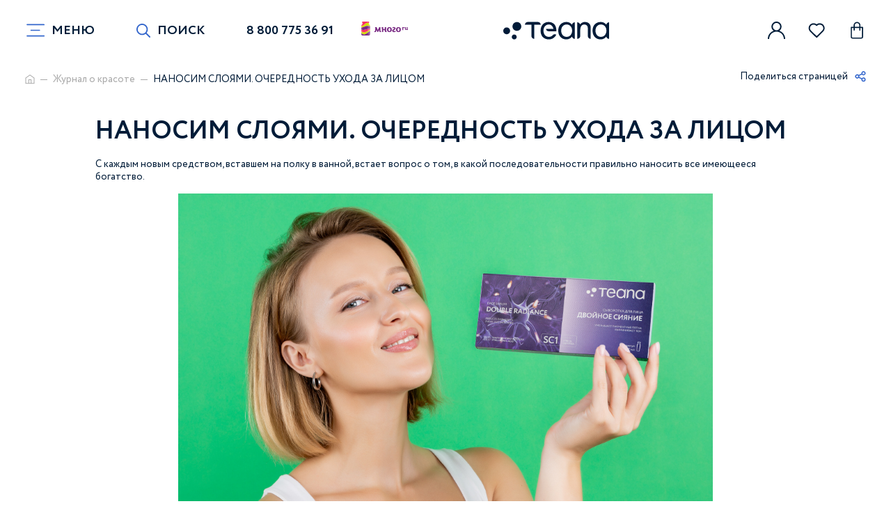

--- FILE ---
content_type: text/html; charset=UTF-8
request_url: https://teana-labs.ru/teana-woman/39/nanosim-sloyami-ocherednost-ukhoda-za-litsom-/
body_size: 16007
content:
<!DOCTYPE html>
<html lang="ru">
  <head>
	<meta http-equiv="Content-Type" content="text/html; charset=UTF-8" />
<meta name="robots" content="index, follow" />
<meta name="keywords" content="Теана" />
<meta name="description" content="Теана" />
<link href="/local/templates/TeanaLabs/css/app.css?1723539138318271" type="text/css"  data-template-style="true"  rel="stylesheet" />
<link href="/local/templates/TeanaLabs/css/reviews.css?17235391381890" type="text/css"  data-template-style="true"  rel="stylesheet" />
<link href="/local/templates/TeanaLabs/css/stock.css?17235391384826" type="text/css"  data-template-style="true"  rel="stylesheet" />
<link href="/local/templates/TeanaLabs/css/content.css?172353913810526" type="text/css"  data-template-style="true"  rel="stylesheet" />
<link href="/local/templates/TeanaLabs/stable/styles.css?17137792839501" type="text/css"  data-template-style="true"  rel="stylesheet" />
<script type="text/javascript">if(!window.BX)window.BX={};if(!window.BX.message)window.BX.message=function(mess){if(typeof mess==='object'){for(let i in mess) {BX.message[i]=mess[i];} return true;}};</script>
<script type="text/javascript">(window.BX||top.BX).message({'JS_CORE_LOADING':'Загрузка...','JS_CORE_NO_DATA':'- Нет данных -','JS_CORE_WINDOW_CLOSE':'Закрыть','JS_CORE_WINDOW_EXPAND':'Развернуть','JS_CORE_WINDOW_NARROW':'Свернуть в окно','JS_CORE_WINDOW_SAVE':'Сохранить','JS_CORE_WINDOW_CANCEL':'Отменить','JS_CORE_WINDOW_CONTINUE':'Продолжить','JS_CORE_H':'ч','JS_CORE_M':'м','JS_CORE_S':'с','JSADM_AI_HIDE_EXTRA':'Скрыть лишние','JSADM_AI_ALL_NOTIF':'Показать все','JSADM_AUTH_REQ':'Требуется авторизация!','JS_CORE_WINDOW_AUTH':'Войти','JS_CORE_IMAGE_FULL':'Полный размер'});</script>

<script type="text/javascript" src="/bitrix/js/main/core/core.js?1667284478488362"></script>

<script>BX.setJSList(['/bitrix/js/main/core/core_ajax.js','/bitrix/js/main/core/core_promise.js','/bitrix/js/main/polyfill/promise/js/promise.js','/bitrix/js/main/loadext/loadext.js','/bitrix/js/main/loadext/extension.js','/bitrix/js/main/polyfill/promise/js/promise.js','/bitrix/js/main/polyfill/find/js/find.js','/bitrix/js/main/polyfill/includes/js/includes.js','/bitrix/js/main/polyfill/matches/js/matches.js','/bitrix/js/ui/polyfill/closest/js/closest.js','/bitrix/js/main/polyfill/fill/main.polyfill.fill.js','/bitrix/js/main/polyfill/find/js/find.js','/bitrix/js/main/polyfill/matches/js/matches.js','/bitrix/js/main/polyfill/core/dist/polyfill.bundle.js','/bitrix/js/main/core/core.js','/bitrix/js/main/polyfill/intersectionobserver/js/intersectionobserver.js','/bitrix/js/main/lazyload/dist/lazyload.bundle.js','/bitrix/js/main/polyfill/core/dist/polyfill.bundle.js','/bitrix/js/main/parambag/dist/parambag.bundle.js']);
BX.setCSSList(['/bitrix/js/main/lazyload/dist/lazyload.bundle.css','/bitrix/js/main/parambag/dist/parambag.bundle.css']);</script>
<script type="text/javascript">(window.BX||top.BX).message({'LANGUAGE_ID':'ru','FORMAT_DATE':'DD.MM.YYYY','FORMAT_DATETIME':'DD.MM.YYYY HH:MI:SS','COOKIE_PREFIX':'BITRIX_SM','SERVER_TZ_OFFSET':'10800','UTF_MODE':'Y','SITE_ID':'s1','SITE_DIR':'/','USER_ID':'','SERVER_TIME':'1769107572','USER_TZ_OFFSET':'0','USER_TZ_AUTO':'Y','bitrix_sessid':'e17033582cd1be8acac027b10faf25bc'});</script>


<script type="text/javascript" src="/bitrix/js/ui/dexie/dist/dexie3.bundle.js?1667284447188902"></script>
<script type="text/javascript" src="/bitrix/js/main/core/core_ls.js?161287722910430"></script>
<script type="text/javascript" src="/bitrix/js/main/core/core_fx.js?161287722916888"></script>
<script type="text/javascript" src="/bitrix/js/main/core/core_frame_cache.js?165640242917069"></script>
<script type="text/javascript">
					(function () {
						"use strict";

						var counter = function ()
						{
							var cookie = (function (name) {
								var parts = ("; " + document.cookie).split("; " + name + "=");
								if (parts.length == 2) {
									try {return JSON.parse(decodeURIComponent(parts.pop().split(";").shift()));}
									catch (e) {}
								}
							})("BITRIX_CONVERSION_CONTEXT_s1");

							if (cookie && cookie.EXPIRE >= BX.message("SERVER_TIME"))
								return;

							var request = new XMLHttpRequest();
							request.open("POST", "/bitrix/tools/conversion/ajax_counter.php", true);
							request.setRequestHeader("Content-type", "application/x-www-form-urlencoded");
							request.send(
								"SITE_ID="+encodeURIComponent("s1")+
								"&sessid="+encodeURIComponent(BX.bitrix_sessid())+
								"&HTTP_REFERER="+encodeURIComponent(document.referrer)
							);
						};

						if (window.frameRequestStart === true)
							BX.addCustomEvent("onFrameDataReceived", counter);
						else
							BX.ready(counter);
					})();
				</script>



<script type="text/javascript">var _ba = _ba || []; _ba.push(["aid", "da76e80a88abe1b6be40a384dbd2580d"]); _ba.push(["host", "teana-labs.ru"]); (function() {var ba = document.createElement("script"); ba.type = "text/javascript"; ba.async = true;ba.src = (document.location.protocol == "https:" ? "https://" : "http://") + "bitrix.info/ba.js";var s = document.getElementsByTagName("script")[0];s.parentNode.insertBefore(ba, s);})();</script>


<script type="text/javascript">var _ba = _ba || []; _ba.push(["aid", "da76e80a88abe1b6be40a384dbd2580d"]); _ba.push(["host", "teana-labs.ru"]); (function() {var ba = document.createElement("script"); ba.type = "text/javascript"; ba.async = true;ba.src = (document.location.protocol == "https:" ? "https://" : "http://") + "bitrix.info/ba.js";var s = document.getElementsByTagName("script")[0];s.parentNode.insertBefore(ba, s);})();</script>


    <title>НАНОСИМ СЛОЯМИ. ОЧЕРЕДНОСТЬ УХОДА ЗА ЛИЦОМ  / Студия красоты Teana Labs</title>
	<link rel="icon" href="https://teana-labs.ru/favicon.svg" type="image/svg+xml">
	      <link rel="preload" media="all" href="/local/templates/TeanaLabs/css/app.css" as="style">
    <link rel="preload" media="all" href="/local/templates/TeanaLabs/js/app.js" as="script">
    <meta http-equiv="X-UA-Compatible" content="IE=Edge">
    <meta name="viewport" content="width=device-width, initial-scale=1, user-scalable=no">
    <meta name="theme-color" content="#fff">
    <meta name="format-detection" content="telephone=no">
    <!-- appstore links-->
    <!-- seo meta-->
	    <meta name="author" content="Smart-Bit.ru">
		      <!--[if lt IE 9]>
    <script src="https://oss.maxcdn.com/html5shiv/3.7.3/html5shiv.min.js"></script>
    <script src="https://oss.maxcdn.com/respond/1.4.2/respond.min.js"></script><![endif]-->
			<script id="xcntmyAsync" type="text/javascript"> (function(d){
			var xscr = d.createElement( 'script' );
			xscr.async = 1;
			xscr.src = '//x.cnt.my/async/track/?r=' + Math.random();
			var x = d.getElementById( 'xcntmyAsync' );
			x.parentNode.insertBefore( xscr, x ); })(document); </script>
		
  </head>
  <body>
<header>
      <div class="container">
        <div class="row g-0 align-items-center header-row">
          <button class="menu-btn" type="button">
            <svg class="menu-icon" width="37" height="22" viewBox="0 0 37 22" fill="none" xmlns="http://www.w3.org/2000/svg">
              <path class="line top" d="M3.7 1C3 1 29.5 1 33 1C36.5 1 36.5 11 33 11C29.5 11 18 11 18 11" stroke="black"></path>
              <path class="line bottom" d="M33.625 21C33.625 21 7.125 21 3.625 21C0.125 21 0.124999 11 3.625 11C7.125 11 18.625 11 18.625 11" stroke="black"></path>
              <path class="line middle" d="M3.6 11H33.6" stroke="black"></path>
            </svg><span class="menu_btn-text">Меню</span>
          </button><a class="header-link icon_left" href="#" data-search-link data-bs-toggle="modal" data-bs-target="#search"><span>Поиск</span>
            <svg class="ico ico-mono-search">
              <use xlink:href="/local/templates/TeanaLabs/img/sprite-mono.svg#ico-mono-search"></use>
            </svg>
            <svg class="ico ico-mono-close">
              <use xlink:href="/local/templates/TeanaLabs/img/sprite-mono.svg#ico-mono-close"></use>
			</svg></a><a class="header-link" href="tel:88007753691">8 800 775 36 91</a>			<a href="/mnogo/" target="_blank" class="mnogo-link-header"><img src="/local/templates/TeanaLabs/img/logo-mnogo.svg"></a>
          <div itemscope itemtype="http://schema.org/Organization" class="logo">
			  <a itemprop="url" href="/"><img class="img-full" itemprop="logo" src="/local/templates/TeanaLabs/img/logo_update.svg"></a>
          </div>
          <div class="header-personal-functions">
								<a class="header-functions-link" href="#" data-bs-toggle="modal" data-bs-target="#cabinet">
							  <svg class="ico ico-mono-person">
								<use xlink:href="/local/templates/TeanaLabs/img/sprite-mono.svg#ico-mono-person"></use>
							  </svg>
				</a>
				<a class="header-functions-link" href="#" data-bs-toggle="modal" data-favorite-link data-bs-target="#favorite" id="comp__val-favs">
										<!--'start_frame_cache_comp__val-favs__dynamic'-->					<div class="round-count " >0</div>
					  <svg class="ico ico-mono-heart">
						<use xlink:href="/local/templates/TeanaLabs/img/sprite-mono.svg#ico-mono-heart"></use>
					  </svg>
					<!--'end_frame_cache_comp__val-favs__dynamic'-->				</a>
				<a class="header-functions-link " href="#" data-bs-toggle="modal" data-basket-link data-bs-target="#basket" id="comp__val-basket">
										<!--'start_frame_cache_comp__val-basket__dynamic'-->					<div class="round-count ">0</div>
					  <svg class="ico ico-mono-bag">
						  <use xlink:href="/local/templates/TeanaLabs/img/sprite-mono.svg#ico-mono-bag"></use>
					  </svg>
					<!--'end_frame_cache_comp__val-basket__dynamic'-->				</a>
			</div>
        </div>
      </div>
</header>
<div class="main_content_block"><section class="breadcrumb">
	<div class="container">
	  <div class="row">
		<div class="col-10 col-lg-9 col-xl-10 col-md-10 breadcrumb-links">
		  <ul itemscope itemtype="http://schema.org/BreadcrumbList"><li itemprop="itemListElement" itemscope itemtype="http://schema.org/ListItem">
					  <a itemprop="item" href="/">
						<svg class="ico ico-mono-home">
							<use xlink:href="/local/templates/TeanaLabs/img/sprite-mono.svg#ico-mono-home"></use>
						</svg>
					  </a>
						<meta itemprop="name" content="Главная" />
						<meta itemprop="position" content="0" />
					</li><li itemprop="itemListElement" itemscope itemtype="http://schema.org/ListItem">
					  <a itemprop="item" href="/teana-woman/">Журнал о красоте</a>
						<meta itemprop="name" content="Журнал о красоте" />
						<meta itemprop="position" content="1" />
					</li><li itemprop="itemListElement" itemscope itemtype="http://schema.org/ListItem">
					  <a itemprop="item" href="">НАНОСИМ СЛОЯМИ. ОЧЕРЕДНОСТЬ УХОДА ЗА ЛИЦОМ </a>
						<meta itemprop="name" content="НАНОСИМ СЛОЯМИ. ОЧЕРЕДНОСТЬ УХОДА ЗА ЛИЦОМ " />
						<meta itemprop="position" content="2" />
					</li></ul>		</div>
		<div class="col-2 col-lg-3 col-xl-2 col-md-2 breadcrumb-share">
		  <a href="#">
			<span>Поделиться страницей</span>
			<svg class="ico ico-mono-share">
				<use xlink:href="/local/templates/TeanaLabs/img/sprite-mono.svg#ico-mono-share"></use>
			</svg>
		  </a>
			<div class="social-dropdown">
				<script src="https://yastatic.net/share2/share.js"></script>
				<div class="ya-share2" data-curtain data-shape="round" data-services="vkontakte,telegram,viber,whatsapp"></div>
              </div>
		</div>
	  </div>
	</div>
</section>
<section class="title-page">
<div class="container">
  <div class="row g-0 justify-content-center">
	<div class="col-xl-10 col-12 col-lg-10 col-md-11 title-page__text">НАНОСИМ СЛОЯМИ. ОЧЕРЕДНОСТЬ УХОДА ЗА ЛИЦОМ </div>
  </div>
</div>
</section>
<div class="news--inner-container">
        <div class="container">
          <div class="row g-0 justify-content-center">
            <div class="col-xl-10 col-lg-10 col-md-11 col-12">
				            </div>
            <div class="col-xl-10 col-lg-10 col-md-11 col-12 text-container">
				<p>
	 С каждым новым средством, вставшем на полку в ванной, встает вопрос о том, в какой последовательности правильно наносить все имеющееся богатство.
</p>
<p>
</p>
<div class="col-md-12 col-xs-12 banner-category-box">
 <img alt="Teana_SC_1024_600.jpg" src="/upload/medialibrary/909/twxdrx8zrkcvcpakahi0016c1zgwlo7z.jpg" title="Teana_SC_1024_600.jpg"><br>
</div>
<p>
</p>
<p>
	 Вот базовые правила, которые помогут вам во всем разобраться.
</p>
<h3>
Правило №1. От легкой текстуры — к более плотной</h3>
<p>
	 Очередность ухода за кожей наиболее эффективна, когда мы наносим сначала самые легкие текстуры, затем — плотнее и плотнее.
</p>
<p>
	 Дело в том, что средства на водной основе не образуют на коже защитную пленку, как это делают кремы и масла. Поэтому наша цель — дать коже максимальную пользу, а затем “запечатать” ее внутри.
</p>
<p>
	 К примеру, сначала наносим <a href="https://teana-labs.ru/catalog/seriya-blue-elixir/be1-sinyaya-essentsiya-tonik-dlya-litsa-i-shei/">эссенцию-тоник</a>, затем <a href="https://teana-labs.ru/catalog/ampulnye-syvorotki/">ампульную гелевую сыворотку</a>, а затем <a href="https://teana-labs.ru/catalog/kremy-dlya-litsa/">крем</a>.
</p>
<p>
	 Но как быть, если у вас несколько кремовых текстур в уходе и вы не понимаете, какая из них легче? Тогда следуйте следующим двум правилам.
</p>
<h3>
Правило №2. От активных средств — к базовым </h3>
<p>
</p>
<p>
	 После очищения кожа максимально проницаема, потому что ее роговой слой разбухает и становится рыхлым. Чтобы использовать это во благо, сначала даем коже максимально активное средство — например, с <a href="https://teana-labs.ru/catalog/kosmetika/sm5--zashchita-ot-ultrafioleta-niatsinamid-5-/">ниацинамидом</a>
	или омолаживающими <a href="https://teana-labs.ru/catalog/seriya-super-peptides/">пептидами</a>, затем базовый уход — <a href="https://teana-labs.ru/catalog/pyatoe-chuvstvo/uvlazhnyayushchiy-multilamellyarnyy-krem--ca-/">увлажняющий крем</a> или <a href="https://teana-labs.ru/catalog/seriya-aqua-queen/aq4-spa-uvlazhnenie/">увлажняющую эссенцию</a>.
</p>
<p>
	 То же самое работает и с наслаиванием сывороток или эмульсий друг на друга. Сначала наносим тот продукт, который обеспечивает приоритетный эффект (например, сокращение морщин), затем — бонусные эффекты (например, антиоксидантная защита или питание).
</p>
<h3>
Правило №3. От эмульсий и масел — к силиконам</h3>
<p>
	 Верхний слой кожи покрыт естественной липидной мантией. Поэтому через него легко проходят составы, богатые липидами, как-то: <a href="https://teana-labs.ru/catalog/ceramide-care/">церамиды</a>, <a href="https://teana-labs.ru/catalog/kosmetika/sm4-aktivnoe-vosstanovlenie-skvalan-2-/">сквалан</a>, <a href="https://teana-labs.ru/catalog/kosmetika-dlya-lica/sm1-multiaktivnyy-ukhod-s-bio-retinolom-bakuchiol-1-/">бакучиол</a>, фосфолипиды, <a href="https://teana-labs.ru/catalog/kosmetika-dlya-lica/se8-intensivnoe-pitanie/">растительные масла</a>, а также ингредиенты, заключенные в липосомы.
</p>
<p>
	 Силиконы же в косметике либо никуда не проникают (и нужны для приятной текстуры), либо испаряются с кожи — летучие силиконы.
</p>
<p>
	 Примеры летучих силиконов в составах: Cyclopentasiloxane и Cyclomethicone. А среди тех, что остаются на коже и создают дышащую пленку, чаще встречаются Dimethicone и Dimethiconol. Они обычно служат основной для праймеров под макияж, скрывающих поры. А в уходовой косметике они обеспечивают комфортность текстуры и защитный эффект.
</p>
<p>
	 Так вот, средства на основе нелетучих силиконов наносите в последнюю очередь.&nbsp;
</p>
<p>
	 А нанося средства с летучими силиконами, подождите 10 минут перед следующим этапом ухода.
</p>
<p>
	 В остальном жестких ограничений не существует. Эмпирическим путем вы обязательно подберете для себя идеальное сочетание и наиболее подходящую очередность ухода за кожей лица.
</p>			</div>
            <div class="col-xl-10 col-lg-10 col-md-11 col-12 detail_page--buttons_row">
				<a class="button-fill button-fill__added" href="/teana-woman/">К журналу</a>
            </div>
          </div>
        </div>
      </div>
<section class="col-12 participate_in_promotions">
	<div class="container">
	  <div class="row g-0">
		<div class="col-12 title-section">
		  <h2 class="title-section__text">Товары к этой статье</h2>
		</div>
		<div class="col-12 slider-product__container">
		  <div class="slider-product owl-carousel owl-theme" data-items="4" data-items-table="3" data-loop="N">
									<div class="item">		<div class="item-product ">
				<div class="row align-items-end">
				  <div class="col-12 item-product__top align-self-start">
					  <div class="col-12 item-product__image" data-bg="/upload/iblock/3e0/vvy37ehcg2qpy8sb9q2ht9h3b4rl403g.jpg" data-default-bg>
					  <a href="/catalog/seriya-blue-elixir/be1-sinyaya-essentsiya-tonik-dlya-litsa-i-shei/"></a>
													<div class="item-product__sale">-25%</div>
											  <div class="item-product__favs " id="comp__fav-item_148709">
						<!--'start_frame_cache_comp__fav-item_148709'-->							<a href=""  data-favs="148709">
							  <svg class="ico ico-mono-favorite">
								<use xlink:href="/local/templates/TeanaLabs/img/sprite-mono.svg#ico-mono-favorite"></use>
							  </svg>
							  <svg class="ico ico-mono-favorite-active">
								<use xlink:href="/local/templates/TeanaLabs/img/sprite-mono.svg#ico-mono-favorite-active"></use>
							  </svg>
							</a>
						<!--'end_frame_cache_comp__fav-item_148709'-->					  </div>
					  <div class="item-product__data-tags">
						  <span>100 мл.</span>					  </div>
					  <div class="item-product__data-labels">
																			<span class="data-labels_green">Новинка</span>
																	  </div>
					</div>
					<div class="col-12 item-product__title">
					  <a href="/catalog/seriya-blue-elixir/be1-sinyaya-essentsiya-tonik-dlya-litsa-i-shei/"> BE1 Синяя эссенция-тоник для лица и шеи</a>
					</div>
				  </div>
				  <div class="col-12 item-product__data-actions">
					<div class="row align-items-center" id="comp__catalog-data_148709">
						<!--'start_frame_cache_comp__catalog-data_148709'-->						  <div class="col-12 col-lg-5 col-md-5 item-product__data-price">
																	<span>1 150 ₽</span>
																<div>863 ₽</div>
						  </div>
						  <div class="col-12 col-lg-7 col-md-7 item-product__data-button">
																	<a class="button-fill" href="#" style="opacity: 0.5; pointer-events: none;">Нет в наличии</a>
														  </div>
															  <span class="col-12 bonus-mnogo">
										<b>86 бонусов</b>
										<a href="/mnogo/" target="_blank"><img src="/local/templates/TeanaLabs/img/logo-mnogo.svg"></a>
									  </span>
															<!--'end_frame_cache_comp__catalog-data_148709'-->					</div>
				  </div>
				</div>
			  </div>
		</div>					<div class="item">		<div class="item-product ">
				<div class="row align-items-end">
				  <div class="col-12 item-product__top align-self-start">
					  <div class="col-12 item-product__image" data-bg="/upload/iblock/c91/gkeu0r51di82hintow0v6om8g12vesdu.jpg" data-default-bg>
					  <a href="/catalog/occlux/sensocalm_molekulyarnyy_mikroflyuid_neyrouspokaivayushchiy_kompleks_c_toksinom_morskogo_anemona_occl/"></a>
													<div class="item-product__sale">-25%</div>
											  <div class="item-product__favs " id="comp__fav-item_118026">
						<!--'start_frame_cache_comp__fav-item_118026'-->							<a href=""  data-favs="118026">
							  <svg class="ico ico-mono-favorite">
								<use xlink:href="/local/templates/TeanaLabs/img/sprite-mono.svg#ico-mono-favorite"></use>
							  </svg>
							  <svg class="ico ico-mono-favorite-active">
								<use xlink:href="/local/templates/TeanaLabs/img/sprite-mono.svg#ico-mono-favorite-active"></use>
							  </svg>
							</a>
						<!--'end_frame_cache_comp__fav-item_118026'-->					  </div>
					  <div class="item-product__data-tags">
						  <span>50 Мл</span>					  </div>
					  <div class="item-product__data-labels">
																							  </div>
					</div>
					<div class="col-12 item-product__title">
					  <a href="/catalog/occlux/sensocalm_molekulyarnyy_mikroflyuid_neyrouspokaivayushchiy_kompleks_c_toksinom_morskogo_anemona_occl/">Крем-флюид для лица OC1 SENSITIVE успокаивающий для чувствительной кожи с морским анемоном</a>
					</div>
				  </div>
				  <div class="col-12 item-product__data-actions">
					<div class="row align-items-center" id="comp__catalog-data_118026">
						<!--'start_frame_cache_comp__catalog-data_118026'-->						  <div class="col-12 col-lg-5 col-md-5 item-product__data-price">
																	<span>1 518 ₽</span>
																<div>1 139 ₽</div>
						  </div>
						  <div class="col-12 col-lg-7 col-md-7 item-product__data-button">
																			<a class="button-fill" href="#" data-item-add="118026">
											 Купить
												<svg class="ico ico-mono-bag">
													<use xlink:href="/local/templates/TeanaLabs/img/sprite-mono.svg#ico-mono-bag"></use>
												</svg>
											  <span class="number">1</span>
											</a>
																  </div>
															  <span class="col-12 bonus-mnogo">
										<b>113 бонусов</b>
										<a href="/mnogo/" target="_blank"><img src="/local/templates/TeanaLabs/img/logo-mnogo.svg"></a>
									  </span>
															<!--'end_frame_cache_comp__catalog-data_118026'-->					</div>
				  </div>
				</div>
			  </div>
		</div>					<div class="item">		<div class="item-product ">
				<div class="row align-items-end">
				  <div class="col-12 item-product__top align-self-start">
					  <div class="col-12 item-product__image" data-bg="/upload/iblock/44b/k6247tyl05s7a1x2gxisc4f2229njsjs.jpg" data-default-bg>
					  <a href="/catalog/pyatoe-chuvstvo/o1-gel-dlya-kozhi-vokrug-glaz-ot-temnyh-krugov-i-meshkov/"></a>
													<div class="item-product__sale">-25%</div>
											  <div class="item-product__favs " id="comp__fav-item_1353">
						<!--'start_frame_cache_comp__fav-item_1353'-->							<a href=""  data-favs="1353">
							  <svg class="ico ico-mono-favorite">
								<use xlink:href="/local/templates/TeanaLabs/img/sprite-mono.svg#ico-mono-favorite"></use>
							  </svg>
							  <svg class="ico ico-mono-favorite-active">
								<use xlink:href="/local/templates/TeanaLabs/img/sprite-mono.svg#ico-mono-favorite-active"></use>
							  </svg>
							</a>
						<!--'end_frame_cache_comp__fav-item_1353'-->					  </div>
					  <div class="item-product__data-tags">
						  <span>25 мл</span>					  </div>
					  <div class="item-product__data-labels">
																							  </div>
					</div>
					<div class="col-12 item-product__title">
					  <a href="/catalog/pyatoe-chuvstvo/o1-gel-dlya-kozhi-vokrug-glaz-ot-temnyh-krugov-i-meshkov/"> «O1» Гель для кожи вокруг глаз от темных кругов и мешков</a>
					</div>
				  </div>
				  <div class="col-12 item-product__data-actions">
					<div class="row align-items-center" id="comp__catalog-data_1353">
						<!--'start_frame_cache_comp__catalog-data_1353'-->						  <div class="col-12 col-lg-5 col-md-5 item-product__data-price">
																	<span>885 ₽</span>
																<div>664 ₽</div>
						  </div>
						  <div class="col-12 col-lg-7 col-md-7 item-product__data-button">
																			<a class="button-fill" href="#" data-item-add="1353">
											 Купить
												<svg class="ico ico-mono-bag">
													<use xlink:href="/local/templates/TeanaLabs/img/sprite-mono.svg#ico-mono-bag"></use>
												</svg>
											  <span class="number">1</span>
											</a>
																  </div>
															  <span class="col-12 bonus-mnogo">
										<b>66 бонусов</b>
										<a href="/mnogo/" target="_blank"><img src="/local/templates/TeanaLabs/img/logo-mnogo.svg"></a>
									  </span>
															<!--'end_frame_cache_comp__catalog-data_1353'-->					</div>
				  </div>
				</div>
			  </div>
		</div>					<div class="item">		<div class="item-product ">
				<div class="row align-items-end">
				  <div class="col-12 item-product__top align-self-start">
					  <div class="col-12 item-product__image" data-bg="/upload/iblock/460/bx4nbglc36cv0nb7n955dzp7xnd8vn4c.jpg" data-default-bg>
					  <a href="/catalog/seriya-blue-elixir/be2-siniy-krem-aktiv-dlya-litsa-i-shei/"></a>
													<div class="item-product__sale">-25%</div>
											  <div class="item-product__favs " id="comp__fav-item_148710">
						<!--'start_frame_cache_comp__fav-item_148710'-->							<a href=""  data-favs="148710">
							  <svg class="ico ico-mono-favorite">
								<use xlink:href="/local/templates/TeanaLabs/img/sprite-mono.svg#ico-mono-favorite"></use>
							  </svg>
							  <svg class="ico ico-mono-favorite-active">
								<use xlink:href="/local/templates/TeanaLabs/img/sprite-mono.svg#ico-mono-favorite-active"></use>
							  </svg>
							</a>
						<!--'end_frame_cache_comp__fav-item_148710'-->					  </div>
					  <div class="item-product__data-tags">
						  <span>30 мл.</span>					  </div>
					  <div class="item-product__data-labels">
																			<span class="data-labels_green">Новинка</span>
																	  </div>
					</div>
					<div class="col-12 item-product__title">
					  <a href="/catalog/seriya-blue-elixir/be2-siniy-krem-aktiv-dlya-litsa-i-shei/"> BE2 Синий крем-актив для лица и шеи</a>
					</div>
				  </div>
				  <div class="col-12 item-product__data-actions">
					<div class="row align-items-center" id="comp__catalog-data_148710">
						<!--'start_frame_cache_comp__catalog-data_148710'-->						  <div class="col-12 col-lg-5 col-md-5 item-product__data-price">
																	<span>1 876 ₽</span>
																<div>1 407 ₽</div>
						  </div>
						  <div class="col-12 col-lg-7 col-md-7 item-product__data-button">
																			<a class="button-fill" href="#" data-item-add="148710">
											 Купить
												<svg class="ico ico-mono-bag">
													<use xlink:href="/local/templates/TeanaLabs/img/sprite-mono.svg#ico-mono-bag"></use>
												</svg>
											  <span class="number">1</span>
											</a>
																  </div>
															  <span class="col-12 bonus-mnogo">
										<b>140 бонусов</b>
										<a href="/mnogo/" target="_blank"><img src="/local/templates/TeanaLabs/img/logo-mnogo.svg"></a>
									  </span>
															<!--'end_frame_cache_comp__catalog-data_148710'-->					</div>
				  </div>
				</div>
			  </div>
		</div>					<div class="item">		<div class="item-product ">
				<div class="row align-items-end">
				  <div class="col-12 item-product__top align-self-start">
					  <div class="col-12 item-product__image" data-bg="/upload/iblock/91d/oq422l2x1z7s2h1arz7ot9x36hrcuiuw.png" data-default-bg>
					  <a href="/catalog/toxy/toxy_legkiy_krem_dlya_litsa_ot_mimicheskikh_morshchin_dlya_vsekh_tipov_kozhi_t_m_teana_50_ml/"></a>
													<div class="item-product__sale">-25%</div>
											  <div class="item-product__favs " id="comp__fav-item_118094">
						<!--'start_frame_cache_comp__fav-item_118094'-->							<a href=""  data-favs="118094">
							  <svg class="ico ico-mono-favorite">
								<use xlink:href="/local/templates/TeanaLabs/img/sprite-mono.svg#ico-mono-favorite"></use>
							  </svg>
							  <svg class="ico ico-mono-favorite-active">
								<use xlink:href="/local/templates/TeanaLabs/img/sprite-mono.svg#ico-mono-favorite-active"></use>
							  </svg>
							</a>
						<!--'end_frame_cache_comp__fav-item_118094'-->					  </div>
					  <div class="item-product__data-tags">
						  <span>50 мл</span>					  </div>
					  <div class="item-product__data-labels">
																							  </div>
					</div>
					<div class="col-12 item-product__title">
					  <a href="/catalog/toxy/toxy_legkiy_krem_dlya_litsa_ot_mimicheskikh_morshchin_dlya_vsekh_tipov_kozhi_t_m_teana_50_ml/"> TX2 Легкий крем для лица от мимических морщин</a>
					</div>
				  </div>
				  <div class="col-12 item-product__data-actions">
					<div class="row align-items-center" id="comp__catalog-data_118094">
						<!--'start_frame_cache_comp__catalog-data_118094'-->						  <div class="col-12 col-lg-5 col-md-5 item-product__data-price">
																	<span>1 530 ₽</span>
																<div>1 148 ₽</div>
						  </div>
						  <div class="col-12 col-lg-7 col-md-7 item-product__data-button">
																			<a class="button-fill" href="#" data-item-add="118094">
											 Купить
												<svg class="ico ico-mono-bag">
													<use xlink:href="/local/templates/TeanaLabs/img/sprite-mono.svg#ico-mono-bag"></use>
												</svg>
											  <span class="number">1</span>
											</a>
																  </div>
															  <span class="col-12 bonus-mnogo">
										<b>114 бонусов</b>
										<a href="/mnogo/" target="_blank"><img src="/local/templates/TeanaLabs/img/logo-mnogo.svg"></a>
									  </span>
															<!--'end_frame_cache_comp__catalog-data_118094'-->					</div>
				  </div>
				</div>
			  </div>
		</div>					<div class="item">		<div class="item-product ">
				<div class="row align-items-end">
				  <div class="col-12 item-product__top align-self-start">
					  <div class="col-12 item-product__image" data-bg="/upload/iblock/fb0/dr8ej2ntxtxbmgathiex8tcsiytont4e.jpg" data-default-bg>
					  <a href="/catalog/occlux/gold_24k_molekulyarnyy_mikroflyuid_eliksir_krasoty_s_chistym_kolloidnym_zolotom_occlux_tm_teana_50_m/"></a>
													<div class="item-product__sale">-25%</div>
											  <div class="item-product__favs " id="comp__fav-item_118030">
						<!--'start_frame_cache_comp__fav-item_118030'-->							<a href=""  data-favs="118030">
							  <svg class="ico ico-mono-favorite">
								<use xlink:href="/local/templates/TeanaLabs/img/sprite-mono.svg#ico-mono-favorite"></use>
							  </svg>
							  <svg class="ico ico-mono-favorite-active">
								<use xlink:href="/local/templates/TeanaLabs/img/sprite-mono.svg#ico-mono-favorite-active"></use>
							  </svg>
							</a>
						<!--'end_frame_cache_comp__fav-item_118030'-->					  </div>
					  <div class="item-product__data-tags">
						  <span>50 Мл</span>					  </div>
					  <div class="item-product__data-labels">
																							  </div>
					</div>
					<div class="col-12 item-product__title">
					  <a href="/catalog/occlux/gold_24k_molekulyarnyy_mikroflyuid_eliksir_krasoty_s_chistym_kolloidnym_zolotom_occlux_tm_teana_50_m/">Крем-флюид для лица OC2 GOLD 24K придающий сияние для улучшения цвета лица с наночастицами золота</a>
					</div>
				  </div>
				  <div class="col-12 item-product__data-actions">
					<div class="row align-items-center" id="comp__catalog-data_118030">
						<!--'start_frame_cache_comp__catalog-data_118030'-->						  <div class="col-12 col-lg-5 col-md-5 item-product__data-price">
																	<span>1 319 ₽</span>
																<div>989 ₽</div>
						  </div>
						  <div class="col-12 col-lg-7 col-md-7 item-product__data-button">
																			<a class="button-fill" href="#" data-item-add="118030">
											 Купить
												<svg class="ico ico-mono-bag">
													<use xlink:href="/local/templates/TeanaLabs/img/sprite-mono.svg#ico-mono-bag"></use>
												</svg>
											  <span class="number">1</span>
											</a>
																  </div>
															  <span class="col-12 bonus-mnogo">
										<b>98 бонусов</b>
										<a href="/mnogo/" target="_blank"><img src="/local/templates/TeanaLabs/img/logo-mnogo.svg"></a>
									  </span>
															<!--'end_frame_cache_comp__catalog-data_118030'-->					</div>
				  </div>
				</div>
			  </div>
		</div>					<div class="item">		<div class="item-product ">
				<div class="row align-items-end">
				  <div class="col-12 item-product__top align-self-start">
					  <div class="col-12 item-product__image" data-bg="/upload/iblock/aa7/i9jx100yhwwhldmqcas8a05tl0l2z5sn.jpg" data-default-bg>
					  <a href="/catalog/pyatoe-chuvstvo/o2-podtyagivayushchij-i-omolazhivayushchij-lifting-gel-dlya-zreloj-kozhi-vokrug-glaz/"></a>
													<div class="item-product__sale">-25%</div>
											  <div class="item-product__favs " id="comp__fav-item_1372">
						<!--'start_frame_cache_comp__fav-item_1372'-->							<a href=""  data-favs="1372">
							  <svg class="ico ico-mono-favorite">
								<use xlink:href="/local/templates/TeanaLabs/img/sprite-mono.svg#ico-mono-favorite"></use>
							  </svg>
							  <svg class="ico ico-mono-favorite-active">
								<use xlink:href="/local/templates/TeanaLabs/img/sprite-mono.svg#ico-mono-favorite-active"></use>
							  </svg>
							</a>
						<!--'end_frame_cache_comp__fav-item_1372'-->					  </div>
					  <div class="item-product__data-tags">
						  <span>25 мл</span>					  </div>
					  <div class="item-product__data-labels">
																							  </div>
					</div>
					<div class="col-12 item-product__title">
					  <a href="/catalog/pyatoe-chuvstvo/o2-podtyagivayushchij-i-omolazhivayushchij-lifting-gel-dlya-zreloj-kozhi-vokrug-glaz/"> «O2» Подтягивающий и омолаживающий лифтинг-гель для зрелой кожи вокруг глаз</a>
					</div>
				  </div>
				  <div class="col-12 item-product__data-actions">
					<div class="row align-items-center" id="comp__catalog-data_1372">
						<!--'start_frame_cache_comp__catalog-data_1372'-->						  <div class="col-12 col-lg-5 col-md-5 item-product__data-price">
																	<span>885 ₽</span>
																<div>664 ₽</div>
						  </div>
						  <div class="col-12 col-lg-7 col-md-7 item-product__data-button">
																			<a class="button-fill" href="#" data-item-add="1372">
											 Купить
												<svg class="ico ico-mono-bag">
													<use xlink:href="/local/templates/TeanaLabs/img/sprite-mono.svg#ico-mono-bag"></use>
												</svg>
											  <span class="number">1</span>
											</a>
																  </div>
															  <span class="col-12 bonus-mnogo">
										<b>66 бонусов</b>
										<a href="/mnogo/" target="_blank"><img src="/local/templates/TeanaLabs/img/logo-mnogo.svg"></a>
									  </span>
															<!--'end_frame_cache_comp__catalog-data_1372'-->					</div>
				  </div>
				</div>
			  </div>
		</div>					<div class="item">		<div class="item-product ">
				<div class="row align-items-end">
				  <div class="col-12 item-product__top align-self-start">
					  <div class="col-12 item-product__image" data-bg="/upload/iblock/8aa/dvssx4hwyzh4d4z3s4zpzymh9zmx9dk1.jpg" data-default-bg>
					  <a href="/catalog/occlux/syn_chro_molekulyarnyy_mikroflyuid_dlya_resinkhronizatsii_bioritmov_kozhi_occlux_tm_teana_50_ml/"></a>
													<div class="item-product__sale">-25%</div>
											  <div class="item-product__favs " id="comp__fav-item_118029">
						<!--'start_frame_cache_comp__fav-item_118029'-->							<a href=""  data-favs="118029">
							  <svg class="ico ico-mono-favorite">
								<use xlink:href="/local/templates/TeanaLabs/img/sprite-mono.svg#ico-mono-favorite"></use>
							  </svg>
							  <svg class="ico ico-mono-favorite-active">
								<use xlink:href="/local/templates/TeanaLabs/img/sprite-mono.svg#ico-mono-favorite-active"></use>
							  </svg>
							</a>
						<!--'end_frame_cache_comp__fav-item_118029'-->					  </div>
					  <div class="item-product__data-tags">
						  <span>50 Мл</span>					  </div>
					  <div class="item-product__data-labels">
																							  </div>
					</div>
					<div class="col-12 item-product__title">
					  <a href="/catalog/occlux/syn_chro_molekulyarnyy_mikroflyuid_dlya_resinkhronizatsii_bioritmov_kozhi_occlux_tm_teana_50_ml/">Крем-флюид для лица OC3 SKIN ENERGY восстанавливающий для преображения уставшей кожи с хронопептидом</a>
					</div>
				  </div>
				  <div class="col-12 item-product__data-actions">
					<div class="row align-items-center" id="comp__catalog-data_118029">
						<!--'start_frame_cache_comp__catalog-data_118029'-->						  <div class="col-12 col-lg-5 col-md-5 item-product__data-price">
																	<span>1 306 ₽</span>
																<div>980 ₽</div>
						  </div>
						  <div class="col-12 col-lg-7 col-md-7 item-product__data-button">
																			<a class="button-fill" href="#" data-item-add="118029">
											 Купить
												<svg class="ico ico-mono-bag">
													<use xlink:href="/local/templates/TeanaLabs/img/sprite-mono.svg#ico-mono-bag"></use>
												</svg>
											  <span class="number">1</span>
											</a>
																  </div>
															  <span class="col-12 bonus-mnogo">
										<b>98 бонусов</b>
										<a href="/mnogo/" target="_blank"><img src="/local/templates/TeanaLabs/img/logo-mnogo.svg"></a>
									  </span>
															<!--'end_frame_cache_comp__catalog-data_118029'-->					</div>
				  </div>
				</div>
			  </div>
		</div>					<div class="item">		<div class="item-product ">
				<div class="row align-items-end">
				  <div class="col-12 item-product__top align-self-start">
					  <div class="col-12 item-product__image" data-bg="/upload/iblock/938/ozakrjgru4zrfc7u4kfhu0lficxx0gbd.jpg" data-default-bg>
					  <a href="/catalog/pyatoe-chuvstvo/o3-gel-dlya-zreloj-kozhi-vokrug-glaz-razglazhivayushchij-mimicheskie-morshchiny/"></a>
													<div class="item-product__sale">-25%</div>
											  <div class="item-product__favs " id="comp__fav-item_1371">
						<!--'start_frame_cache_comp__fav-item_1371'-->							<a href=""  data-favs="1371">
							  <svg class="ico ico-mono-favorite">
								<use xlink:href="/local/templates/TeanaLabs/img/sprite-mono.svg#ico-mono-favorite"></use>
							  </svg>
							  <svg class="ico ico-mono-favorite-active">
								<use xlink:href="/local/templates/TeanaLabs/img/sprite-mono.svg#ico-mono-favorite-active"></use>
							  </svg>
							</a>
						<!--'end_frame_cache_comp__fav-item_1371'-->					  </div>
					  <div class="item-product__data-tags">
						  <span>25 мл</span>					  </div>
					  <div class="item-product__data-labels">
																							  </div>
					</div>
					<div class="col-12 item-product__title">
					  <a href="/catalog/pyatoe-chuvstvo/o3-gel-dlya-zreloj-kozhi-vokrug-glaz-razglazhivayushchij-mimicheskie-morshchiny/"> «O3» Гель для зрелой кожи вокруг глаз, разглаживающий мимические морщины</a>
					</div>
				  </div>
				  <div class="col-12 item-product__data-actions">
					<div class="row align-items-center" id="comp__catalog-data_1371">
						<!--'start_frame_cache_comp__catalog-data_1371'-->						  <div class="col-12 col-lg-5 col-md-5 item-product__data-price">
																	<span>965 ₽</span>
																<div>724 ₽</div>
						  </div>
						  <div class="col-12 col-lg-7 col-md-7 item-product__data-button">
																			<a class="button-fill" href="#" data-item-add="1371">
											 Купить
												<svg class="ico ico-mono-bag">
													<use xlink:href="/local/templates/TeanaLabs/img/sprite-mono.svg#ico-mono-bag"></use>
												</svg>
											  <span class="number">1</span>
											</a>
																  </div>
															  <span class="col-12 bonus-mnogo">
										<b>72 бонуса</b>
										<a href="/mnogo/" target="_blank"><img src="/local/templates/TeanaLabs/img/logo-mnogo.svg"></a>
									  </span>
															<!--'end_frame_cache_comp__catalog-data_1371'-->					</div>
				  </div>
				</div>
			  </div>
		</div>					<div class="item">		<div class="item-product ">
				<div class="row align-items-end">
				  <div class="col-12 item-product__top align-self-start">
					  <div class="col-12 item-product__image" data-bg="/upload/iblock/9a0/rq9d02u1888bvdbp2ox4jf40b7t1cwk1.jpg" data-default-bg>
					  <a href="/catalog/anti-age-sovershenstvo/antivozrastnoj-sensornyj-lifting-krem-dlya-vek-garmoniya-sovershenstva/"></a>
													<div class="item-product__sale">-25%</div>
											  <div class="item-product__favs " id="comp__fav-item_1307">
						<!--'start_frame_cache_comp__fav-item_1307'-->							<a href=""  data-favs="1307">
							  <svg class="ico ico-mono-favorite">
								<use xlink:href="/local/templates/TeanaLabs/img/sprite-mono.svg#ico-mono-favorite"></use>
							  </svg>
							  <svg class="ico ico-mono-favorite-active">
								<use xlink:href="/local/templates/TeanaLabs/img/sprite-mono.svg#ico-mono-favorite-active"></use>
							  </svg>
							</a>
						<!--'end_frame_cache_comp__fav-item_1307'-->					  </div>
					  <div class="item-product__data-tags">
						  <span>30 мл</span>					  </div>
					  <div class="item-product__data-labels">
																							  </div>
					</div>
					<div class="col-12 item-product__title">
					  <a href="/catalog/anti-age-sovershenstvo/antivozrastnoj-sensornyj-lifting-krem-dlya-vek-garmoniya-sovershenstva/">Лифтинг-крем для век омолаживающий PR3 «Гармония совершенства»</a>
					</div>
				  </div>
				  <div class="col-12 item-product__data-actions">
					<div class="row align-items-center" id="comp__catalog-data_1307">
						<!--'start_frame_cache_comp__catalog-data_1307'-->						  <div class="col-12 col-lg-5 col-md-5 item-product__data-price">
																	<span>1 118 ₽</span>
																<div>839 ₽</div>
						  </div>
						  <div class="col-12 col-lg-7 col-md-7 item-product__data-button">
																			<a class="button-fill" href="#" data-item-add="1307">
											 Купить
												<svg class="ico ico-mono-bag">
													<use xlink:href="/local/templates/TeanaLabs/img/sprite-mono.svg#ico-mono-bag"></use>
												</svg>
											  <span class="number">1</span>
											</a>
																  </div>
															  <span class="col-12 bonus-mnogo">
										<b>83 бонуса</b>
										<a href="/mnogo/" target="_blank"><img src="/local/templates/TeanaLabs/img/logo-mnogo.svg"></a>
									  </span>
															<!--'end_frame_cache_comp__catalog-data_1307'-->					</div>
				  </div>
				</div>
			  </div>
		</div>		
			  </div>
		</div>
	  </div>
	</div>
  </section>
</div>
<div class="mobile-taps">
  <div class="container">
	<div class="row">
	  <div class="col mobile-taps__item">
		<div class="row justify-content-center">
			<a class="" href="/">
			<svg class="ico ico-mono-home">
				<use xlink:href="/local/templates/TeanaLabs/img/sprite-mono.svg#ico-mono-home"></use>
			</svg>
			<span>Teana Labs</span>
		  </a>
		</div>
	  </div>
	  <div class="col mobile-taps__item">
		<div class="row justify-content-center">
		  <a href="#" data-bs-toggle="modal" data-bs-target="#catalog">
			<svg class="ico ico-mono-catalog">
			  <use xlink:href="/local/templates/TeanaLabs/img/sprite-mono.svg#ico-mono-catalog"></use>
			</svg>
			<span>Каталог</span>
		  </a>
		</div>
	  </div>
	  <div class="col mobile-taps__item">
		<div class="row justify-content-center">
			<a href="#" data-basket-link data-bs-toggle="modal" data-bs-target="#basket" id="comp__val-basket-mobile">

											<!--'start_frame_cache_comp__val-basket-mobile__dynamic'-->				<div class="round-count ">0</div>
				<svg class="ico ico-mono-bag">
				  <use xlink:href="/local/templates/TeanaLabs/img/sprite-mono.svg#ico-mono-bag"></use>
				</svg>
				<span>Корзина</span>
			  <!--'end_frame_cache_comp__val-basket-mobile__dynamic'-->		  </a>
		</div>
	  </div>
	  <div class="col mobile-taps__item">
		<div class="row justify-content-center">
		  <a href="#" data-favorite-link data-bs-toggle="modal" data-bs-target="#favorite" id="comp__val-favs-mobile">
						<!--'start_frame_cache_comp__val-favs-mobile__dynamic'-->				<div class="round-count " >0</div>
				<svg class="ico ico-mono-favorite">
				  <use xlink:href="/local/templates/TeanaLabs/img/sprite-mono.svg#ico-mono-favorite"></use>
				</svg>
				<span>Избранное</span>
			<!--'end_frame_cache_comp__val-favs-mobile__dynamic'-->		  </a>
		</div>
	  </div>
	  <div class="col mobile-taps__item">
		<div class="row justify-content-center">
		  <a href="#" data-bs-toggle="modal" data-bs-target="#cabinet">
			<svg class="ico ico-mono-person">
			  <use xlink:href="/local/templates/TeanaLabs/img/sprite-mono.svg#ico-mono-person"></use>
			</svg>
			<span>Кабинет</span>
		  </a>
		</div>
	  </div>
	</div>
  </div>
</div>

<footer class="footer">
  <div class="container">
    <div class="footer__wrapper">
      <div class="row">
        <div class="col-12 col-lg-10 col-md-12 offset-lg-1 footer-container">
          <div class="row">
            <div class="col-12 col-lg-3 col-md-6 footer-container__col">
              <div class="row">
				  <div class="col-12 footer-logo"><a href="/"><img src="/local/templates/TeanaLabs/img/logo_update.svg"></a></div>
                <div class="col-12 footer-hotline"><a class="header-link" href="tel:88007753691">8 800 775 36 91</a></div>
                <div class="col-12 footer-mail"><a href="mailto:lx@teana-labs.ru" target="_blank">lx@teana-labs.ru</a></div>
				                </div>
            </div>
            <div class="col-12 col-lg-3 col-md-3 d-none d-lg-block footer-container__col footer-container__menu">
              <ul>
	<li><a href="/about/" >О бренде</a></li>
	<li><a href="/sotrudnichestvo/franchaizing/" >Сотрудничество</a></li>
	<li><a href="/lib/" >Библиотека активных ингредиентов</a></li>
	<li><a href="/podcast/" >Подкасты</a></li>
	<li><a href="http://www.teana-team.ru/" >Корпоративный сайт</a></li>
	<li><a href="/vacancy/" >Вакансии</a></li>
	<li><a href="/shares/" >Акции</a></li>
	<li><a href="/bonus/" >Бонусный клуб</a></li>
</ul>
            </div>
            <div class="col-12 col-lg-3 col-md-3 d-none d-lg-block footer-container__col footer-container__menu">
             <ul>
	<li><a href="/otzyvy/" >Отзывы</a></li>
	<li><a href="/dostavka-i-oplata/" >Доставка и оплата</a></li>
	<li><a href="/voprosy/" >Вопросы</a></li>
	<li><a href="#" data-bs-toggle="modal" data-bs-target="#cabinet" data-load="registration">Регистрация</a></li>
	<li><a href="/kak-sdelat-pokupku/" >Как сделать покупку</a></li>
	<li><a href="/kontakty/" >Контакты</a></li>
</ul>
            </div>
            <div class="col-12 col-lg-3 col-md-6 footer-container__col">
              <div class="row">
				<div class="col-12 footer-social">
                 <span itemscope itemtype="http://schema.org/Organization">
  <link itemprop="url" href="https://teana-labs.ru/">
	<a itemprop="sameAs" href="https://www.youtube.com/user/Teanalaboratories" target="_blank">
		<svg class="ico ico-mono-instagram">
			<use xlink:href="/local/templates/TeanaLabs/img/sprite-mono.svg#ico-mono-youtube"></use>
		</svg>
	</a>
	
	<a itemprop="sameAs" href="https://vk.com/teanalabs" target="_blank">
		<svg class="ico ico-mono-instagram">
			<use xlink:href="/local/templates/TeanaLabs/img/sprite-mono.svg#ico-mono-vk"></use>
		</svg>
	</a>
	
	<a itemprop="sameAs" href="https://www.tiktok.com/@teana.labs" target="_blank">
		<svg class="ico ico-mono-instagram">
			<use xlink:href="/local/templates/TeanaLabs/img/sprite-mono.svg#ico-mono-tiktok"></use>
		</svg>
	</a>
	
	<a itemprop="sameAs" href="https://t.me/teanalaboratories" target="_blank">
		<svg class="ico ico-mono-instagram">
			<use xlink:href="/local/templates/TeanaLabs/img/sprite-mono.svg#ico-mono-telegram"></use>
		</svg>
	</a>
	
	<a itemprop="sameAs" href="https://zen.yandex.ru/id/5cda9349c6dcb700b36cc272" target="_blank">
		<svg class="ico ico-mono-instagram">
			<use xlink:href="/local/templates/TeanaLabs/img/sprite-mono.svg#ico-mono-yandexzen"></use>
		</svg>
	</a>
	

</span>				</div>
                <div class="col-12 footer-app">
					<p>Принимаем к оплате</p>
<a href="https://teana-labs.ru/dostavka-i-oplata/" ><img src="/local/templates/TeanaLabs/img/MNP.svg"></a>
<a href="https://teana-labs.ru/dostavka-i-oplata/" ><img src="/local/templates/TeanaLabs/img/mastercard.svg"></a>
<a href="https://teana-labs.ru/dostavka-i-oplata/" ><img src="/local/templates/TeanaLabs/img/visa.svg"></a>

				</div>
                <div class="col-12 footer-links">
					
	<a href="/sitemap/">Карта сайта</a>
	<a href="/docs/oferta.pdf">Договор оферты</a>
	<a href="/confidential/">Политика конфиденциальности</a>

				</div>
				  <div class="col-12 footer-develop"><a href="https://smart-bit.ru/" target="_blank"><img src="/local/templates/TeanaLabs/img/developer_smartbit.svg"></a></div>
              </div>
            </div>
            <div class="col-12 footer-copyright">
              <p>© Сopyright 2026 teana laboratories. All rights reserved.</p>
            </div>
          </div>
        </div>
      </div>
    </div>
  </div>
</footer>
<div class="overlay-back"></div>

<div class="menu-container">
  <div class="inner_block js-scroll">
    <div class="container">
      <div class="row">
        <div class="col-12 menu__select-city order-lg-1 order-md-1" id="comp__select-city">
      <!--'start_frame_cache_comp__select-city__dynamic'-->                <p>Ваш город: 
                  <a href="#" data-bs-toggle="modal" data-bs-target="#city">Не определено
            <svg class="ico ico-mono-location">
              <use xlink:href="/local/templates/TeanaLabs/img/sprite-mono.svg#ico-mono-location"></use>
            </svg>
          </a>
                 </p>
      <!--'end_frame_cache_comp__select-city__dynamic'-->        </div>

    <div class="col-12 menu__menu order-lg-2 order-md-2">
          <div class="row">
			  <div class="col-12 title-menu">Каталог товаров </div>
            <div class="col-12 menu__menu-base">
              <div class="row">
                <div class="col-12 col-lg col-md-3"><a href="/catalog/aktsii/">АКЦИИ</a></div>
                <div class="col-12 col-lg col-md-3"><a href="/catalog/novinki/">НОВИНКИ</a></div>
                <div class="col-12 col-lg col-md-4"><a href="/catalog/bestsellery/">ХИТЫ ПРОДАЖ</a></div>
              </div>
            </div>

      <div class="col-12 menu__menu-catalog">
              <div class="row">
                <div class="col-12 col-lg-6 col-md-5 menu__menu-catalog__sections">
          <ul>
                          <li><a href="/catalog/kosmetika-dlya-lica/" data-section-id="463" data-submenu="kosmetika-dlya-lica">Косметика для лица</a></li>
                            <li><a href="/catalog/kosmetika-dlya-tela/">Косметика для тела</a></li>
                            <li><a href="/catalog/kosmetika-dlya-volos/">Косметика для волос</a></li>
                            <li><a href="/catalog/muzhskaya-kosmetika/">Мужская косметика</a></li>
                            <li><a href="/catalog/aksessuary/">Аксессуары</a></li>
                            <li><a href="/catalog/antiseptiki/">Антисептики</a></li>
                            <li><a href="/catalog/podarochnye-sertifikaty/">Подарочные сертификаты</a></li>
                          <li><a href="#" data-submenu="SIRIES" data-section-id="SIRIES">Серии</a></li>
            <li><a href="/catalog/kosmetika/">Все товары</a></li>
          </ul>
        </div>
        <div class="col-12 col-lg-6 col-md-7 menu__menu-catalog__subsections">
                          <div class="col-12 menu__menu-catalog__subsections-container" data-submenu-container="kosmetika-dlya-lica" data-load-start="463">
                  <div class="loading-block"></div>
                </div>
                        <div class="col-12 menu__menu-catalog__subsections-container" data-submenu-container="SIRIES" data-load-start="SIRIES">
            <div class="loading-block"></div>
          </div>
        </div>
              </div>
            </div>

      <div class="col-12 col-lg-12 col-md-8 menu__menu-site">
              <div class="row">
                

	<div class="col-12 col-lg-4 col-md-4" data-show-menu="mobile-link"><a href="#" data-bs-toggle="modal" data-bs-target="#catalog">Каталог</a></div>
	

<div class="col-12 col-lg-4 col-md-4" data-show-menu=""><a href="/about/">О нас</a></div>
	

<div class="col-12 col-lg-4 col-md-4" data-show-menu=""><a href="/teana-woman/">Журнал</a></div>
	

<div class="col-12 col-lg-4 col-md-4" data-show-menu=""><a href="/dostavka-i-oplata/">Доставка и оплата</a></div>
	

<div class="col-12 col-lg-4 col-md-4" data-show-menu="mobile-link"><a href="/sotrudnichestvo/franchaizing/">Сотрудничество</a></div>
	

<div class="col-12 col-lg-4 col-md-4" data-show-menu="mobile-link"><a href="/vacancy/">Вакансии</a></div>
	

<div class="col-12 col-lg-4 col-md-4" data-show-menu="mobile-link"><a href="/shares/">Акции</a></div>
	

<div class="col-12 col-lg-4 col-md-4" data-show-menu="mobile-link"><a href="/bonus/">Бонусный клуб</a></div>
	

<div class="col-12 col-lg-4 col-md-4" data-show-menu="mobile-link"><a href="/voprosy/">Вопросы</a></div>
	

<div class="col-12 col-lg-4 col-md-4" data-show-menu="mobile-link"><a href="/kak-sdelat-pokupku/">Как сделать покупку</a></div>
	

  
              </div>
              <div class="row">
                

<div class="col-12 col-lg-4 col-md-4" data-show-menu=""><a href="/otzyvy/product/">Отзывы</a></div>
	

<div class="col-12 col-lg-4 col-md-4" data-show-menu=""><a href="/kontakty/">Контакты</a></div>
	

              </div>
            </div>
          </div>
        </div>



    <div class="col-12 menu__social order-lg-4 order-md-4">
       <span itemscope itemtype="http://schema.org/Organization">
  <link itemprop="url" href="https://teana-labs.ru/">
	<a itemprop="sameAs" href="https://www.youtube.com/user/Teanalaboratories" target="_blank">
		<svg class="ico ico-mono-instagram">
			<use xlink:href="/local/templates/TeanaLabs/img/sprite-mono.svg#ico-mono-youtube"></use>
		</svg>
	</a>
	
	<a itemprop="sameAs" href="https://vk.com/teanalabs" target="_blank">
		<svg class="ico ico-mono-instagram">
			<use xlink:href="/local/templates/TeanaLabs/img/sprite-mono.svg#ico-mono-vk"></use>
		</svg>
	</a>
	
	<a itemprop="sameAs" href="https://www.tiktok.com/@teana.labs" target="_blank">
		<svg class="ico ico-mono-instagram">
			<use xlink:href="/local/templates/TeanaLabs/img/sprite-mono.svg#ico-mono-tiktok"></use>
		</svg>
	</a>
	
	<a itemprop="sameAs" href="https://t.me/teanalaboratories" target="_blank">
		<svg class="ico ico-mono-instagram">
			<use xlink:href="/local/templates/TeanaLabs/img/sprite-mono.svg#ico-mono-telegram"></use>
		</svg>
	</a>
	
	<a itemprop="sameAs" href="https://zen.yandex.ru/id/5cda9349c6dcb700b36cc272" target="_blank">
		<svg class="ico ico-mono-instagram">
			<use xlink:href="/local/templates/TeanaLabs/img/sprite-mono.svg#ico-mono-yandexzen"></use>
		</svg>
	</a>
	

</span>    </div>
        <div class="col-12 col-lg-12 col-md-10 menu__contacts order-lg-3 order-md-3">
          <div class="row align-items-center">
            <div class="col-12 col-lg col-md menu__contacts-hotline"><a class="header-link" href="tel:88007753691">8 800 775 36 91</a></div>
            <div class="col-12 col-lg-auto col-md-auto menu__contacts-mail d-none d-sm-block"><a href="mailto:lx@teana-labs.ru" target="_blank">lx@teana-labs.ru</a></div>
          </div>
        </div>
        <div class="col-12 menu__app d-none d-sm-block order-lg-5 order-md-5">
      <p>Принимаем к оплате</p>
<a href="https://teana-labs.ru/dostavka-i-oplata/" ><img src="/local/templates/TeanaLabs/img/MNP.svg"></a>
<a href="https://teana-labs.ru/dostavka-i-oplata/" ><img src="/local/templates/TeanaLabs/img/mastercard.svg"></a>
<a href="https://teana-labs.ru/dostavka-i-oplata/" ><img src="/local/templates/TeanaLabs/img/visa.svg"></a>

    </div>
      </div>
    </div>
  </div>
</div>


<div class="modal fade right" id="city" tabindex="-1" role="dialog" aria-labelledby="exampleModalLabel" aria-hidden="true">
  <div class="modal-dialog" role="document">
    <div class="modal-content"><a class="close-modal" href="#" data-bs-dismiss="modal">
        <svg class="ico ico-mono-close">
      <use xlink:href="/local/templates/TeanaLabs/img/sprite-mono.svg#ico-mono-close"></use>
        </svg></a>
      <div class="container">
        <div class="row align-items-end">
          <div class="col-12 align-self-start">
            <div class="col-12 title-section-modal">Выбор города</div>
            <div class="col-12 form-auth">
              <form data-ajax="find-cities">
                <div class="row">
                  <div class="col-12 form-element">
                    <input type="text" placeholder="Введите название вашего города*" name="NAME_CITY" data-find-city required>
                  </div>
          <div class="col-12 description-section-modal description-section-modal__cities">Введите название вашего города в поле выше и далее выберите его в списке ниже.</div>
          <div class="col-12 list-cities">
                      </div>
                </div>
              </form>
            </div>
          </div>
          <div class="col-12 modal-social">
            <div class="row justify-content-end">
              <div class="col-12 col-lg-auto col-md-auto"></div>
              <div class="col-12 modal-social__links">
           <span itemscope itemtype="http://schema.org/Organization">
  <link itemprop="url" href="https://teana-labs.ru/">
	<a itemprop="sameAs" href="https://www.youtube.com/user/Teanalaboratories" target="_blank">
		<svg class="ico ico-mono-instagram">
			<use xlink:href="/local/templates/TeanaLabs/img/sprite-mono.svg#ico-mono-youtube"></use>
		</svg>
	</a>
	
	<a itemprop="sameAs" href="https://vk.com/teanalabs" target="_blank">
		<svg class="ico ico-mono-instagram">
			<use xlink:href="/local/templates/TeanaLabs/img/sprite-mono.svg#ico-mono-vk"></use>
		</svg>
	</a>
	
	<a itemprop="sameAs" href="https://www.tiktok.com/@teana.labs" target="_blank">
		<svg class="ico ico-mono-instagram">
			<use xlink:href="/local/templates/TeanaLabs/img/sprite-mono.svg#ico-mono-tiktok"></use>
		</svg>
	</a>
	
	<a itemprop="sameAs" href="https://t.me/teanalaboratories" target="_blank">
		<svg class="ico ico-mono-instagram">
			<use xlink:href="/local/templates/TeanaLabs/img/sprite-mono.svg#ico-mono-telegram"></use>
		</svg>
	</a>
	
	<a itemprop="sameAs" href="https://zen.yandex.ru/id/5cda9349c6dcb700b36cc272" target="_blank">
		<svg class="ico ico-mono-instagram">
			<use xlink:href="/local/templates/TeanaLabs/img/sprite-mono.svg#ico-mono-yandexzen"></use>
		</svg>
	</a>
	

</span>          </div>
              <div class="col-12 modal-social__app">
        <p>Принимаем к оплате</p>
<a href="https://teana-labs.ru/dostavka-i-oplata/" ><img src="/local/templates/TeanaLabs/img/MNP.svg"></a>
<a href="https://teana-labs.ru/dostavka-i-oplata/" ><img src="/local/templates/TeanaLabs/img/mastercard.svg"></a>
<a href="https://teana-labs.ru/dostavka-i-oplata/" ><img src="/local/templates/TeanaLabs/img/visa.svg"></a>

        </div>
            </div>
          </div>
        </div>
      </div>
    </div>
  </div>
</div>

<div class="modal fade right" id="callback" tabindex="-1" role="dialog" aria-labelledby="exampleModalLabel" aria-hidden="true">
  <div class="modal-dialog" role="document">
    <div class="modal-content"><a class="close-modal" href="#" data-bs-dismiss="modal">
        <svg class="ico ico-mono-close">
      <use xlink:href="/local/templates/TeanaLabs/img/sprite-mono.svg#ico-mono-close"></use>
        </svg></a>
      <div class="container">
        <div class="row align-items-end">
          <div class="col-12 align-self-start">
            <div class="col-12 title-section-modal">Обратная связь</div>
            <div class="col-12 form-auth">
              <form data-ajax="callback">
                <div class="row">
                  <div class="col-12 col-lg-6 col-md-6 form-element">
                    <input type="text" placeholder="Имя*" name="NAME_USER" required>
                  </div>
                  <div class="col-12 col-lg-6 col-md-6 form-element">
                    <input type="email" placeholder="Email*" name="EMAIL_USER" required>
                  </div>
                  <div class="col-12 form-element">
                    <textarea placeholder="Ваше сообщение" name="MESSAGE_USER"></textarea>
                  </div>
                  <div class="col-12 col-lg-6 col-md-6 form-element">
          <div class="row justify-content-center" id="comp__capcha-callback" data-capcha>
            <!--'start_frame_cache_comp__capcha-callback__dynamic'-->                <img src="/bitrix/tools/captcha.php?captcha_sid=006112802bf4411b7e2cde24a2fd6a3f">
                <input type="hidden" name="captcha_sid" value="006112802bf4411b7e2cde24a2fd6a3f" />
            <!--'end_frame_cache_comp__capcha-callback__dynamic'-->          </div>
                  </div>
                  <div class="col-12 col-lg-6 col-md-6 form-element">
                    <input class="phone-masks" type="text" placeholder="Введите символы с картинки*" name="CAPCHA_CODE" required>
                  </div>
                  <div class="col-12 form-element">
                    <p>* Все поля обязательны для заполнения</p>
                  </div>
                  <div class="col-12 form-element">
                    <input type="checkbox" name="CONFIRM_SEND__CALLBACK" id="confirm-4" value="Y">
                    <label for="confirm-4">Нажимая кнопку Отправить сообщение, я даю свое согласие на обработку моих персональных данных, в соответствии с Федеральным законом от 27.07.2006 года №152-ФЗ «О персональных данных», на условиях и для целей, определенных в Согласии на обработку персональных данных</label>
                  </div>
                  <div class="col-12 form-element">
                    <div class="row align-items-center justify-content-center">
                      <button class="button-fill" type="submit">Отправить сообщение
                        <svg class="ico ico-mono-arrow-button">
              <use xlink:href="/local/templates/TeanaLabs/img/sprite-mono.svg#ico-mono-arrow-button"></use>
                        </svg>
                      </button>
                    </div>
                  </div>
                </div>
              </form>
            </div>
          </div>
          <div class="col-12 modal-social">
            <div class="row justify-content-end">
              <div class="col-12 col-lg-auto col-md-auto"></div>
              <div class="col-12 modal-social__links">
           <span itemscope itemtype="http://schema.org/Organization">
  <link itemprop="url" href="https://teana-labs.ru/">
	<a itemprop="sameAs" href="https://www.youtube.com/user/Teanalaboratories" target="_blank">
		<svg class="ico ico-mono-instagram">
			<use xlink:href="/local/templates/TeanaLabs/img/sprite-mono.svg#ico-mono-youtube"></use>
		</svg>
	</a>
	
	<a itemprop="sameAs" href="https://vk.com/teanalabs" target="_blank">
		<svg class="ico ico-mono-instagram">
			<use xlink:href="/local/templates/TeanaLabs/img/sprite-mono.svg#ico-mono-vk"></use>
		</svg>
	</a>
	
	<a itemprop="sameAs" href="https://www.tiktok.com/@teana.labs" target="_blank">
		<svg class="ico ico-mono-instagram">
			<use xlink:href="/local/templates/TeanaLabs/img/sprite-mono.svg#ico-mono-tiktok"></use>
		</svg>
	</a>
	
	<a itemprop="sameAs" href="https://t.me/teanalaboratories" target="_blank">
		<svg class="ico ico-mono-instagram">
			<use xlink:href="/local/templates/TeanaLabs/img/sprite-mono.svg#ico-mono-telegram"></use>
		</svg>
	</a>
	
	<a itemprop="sameAs" href="https://zen.yandex.ru/id/5cda9349c6dcb700b36cc272" target="_blank">
		<svg class="ico ico-mono-instagram">
			<use xlink:href="/local/templates/TeanaLabs/img/sprite-mono.svg#ico-mono-yandexzen"></use>
		</svg>
	</a>
	

</span>          </div>
              <div class="col-12 modal-social__app">
        <p>Принимаем к оплате</p>
<a href="https://teana-labs.ru/dostavka-i-oplata/" ><img src="/local/templates/TeanaLabs/img/MNP.svg"></a>
<a href="https://teana-labs.ru/dostavka-i-oplata/" ><img src="/local/templates/TeanaLabs/img/mastercard.svg"></a>
<a href="https://teana-labs.ru/dostavka-i-oplata/" ><img src="/local/templates/TeanaLabs/img/visa.svg"></a>

        </div>
            </div>
          </div>
        </div>
      </div>
    </div>
  </div>
</div>


<div class="modal fade" id="search" tabindex="-1" role="dialog" aria-labelledby="exampleModalLabel" aria-hidden="true">
  <div class="modal-dialog" role="document">
    <div class="modal-content"><a class="close-modal" href="#" data-bs-dismiss="modal">
        <svg class="ico ico-mono-close">
      <use xlink:href="/local/templates/TeanaLabs/img/sprite-mono.svg#ico-mono-close"></use>
        </svg></a>
      <div class="inner_block js-scroll">
        <div class="container">
          <div class="row">
            <div class="col-12 title-section-modal d-block d-sm-none">Поиск</div>
            <div class="col-12 search-form">
        <form action="/search/" method="get">
                <div class="row">
                  <div class="col-12 search-form__input">
                    <input type="text" placeholder="Что ищем?" name="q" required data-search-input>
                    <button type="submit">
                      <svg class="ico ico-mono-search">
                        <use xlink:href="/local/templates/TeanaLabs/img/sprite-mono.svg#ico-mono-search"></use>
                      </svg>
                    </button>
                  </div>
                  <div class="col-12 search-form__description d-block d-sm-none" data-search-description>
                    <p>Начните вводить запрос и мы постараемся найти то, что вам нужно.</p>
                  </div>
                  <div class="col-12 search-form__noresult" data-search-noresult style="display:none;">
                    <p>Извините, по вашему запросу ничего не найдно. Пожалуйста, измените запрос, чтобы мы смогли что-то для вас найти или посмотрите наши рекомендации.</p>
                  </div>
                </div>
              </form>
            </div>

      <div class="col-12 search-form__loading" data-search-loading style="display:none;">
              <div class="loading-block"></div>
            </div>
      <div class="col-12 search-form__result" data-search-result style="display:none;">
            </div>
      <div class="col-12 search-form__recomendation" data-search-recomendation>
              <div class="row">
                <div class="col-12 title-section-modal">Чаще всего спрашивают</div>
                <div class="col-12 list-recomendation"></div>
              </div>
              <div class="row" data-search-recomendation-list>
          <div class="loading-block"></div>
        </div>
            </div>
          </div>
        </div>
      </div>
    </div>
  </div>
</div>

<div class="modal fade right" id="send-certificat" tabindex="-1" role="dialog" aria-labelledby="exampleModalLabel" aria-hidden="true">
  <div class="modal-dialog" role="document">
    <div class="modal-content">
      <a class="close-modal" href="#" data-bs-dismiss="modal">
        <svg class="ico ico-mono-close">
      <use xlink:href="/local/templates/TeanaLabs/img/sprite-mono.svg#ico-mono-close"></use>
        </svg>
      </a>
      <div class="inner_block js-scroll">
        <div class="container">
          <div class="row">
            <div class="col-12 title-section-modal">Подарить сертификат</div>
      <div class="col-12 form-auth">
              <form data-ajax="send-certificat">
                <div class="row">
                  <div class="col-12 col-lg-6 col-md-6 form-element">
          <input type="hidden" name="ID_CERTIFICAT" value="">
                    <input type="email" placeholder="Email получателя*" name="EMAIL_USER" required>
                  </div>
          <div class="col-12 form-element">
                    <div class="row align-items-center justify-content-center">
                      <button class="button-fill" type="submit">Подарить сертификат
                        <svg class="ico ico-mono-arrow-button">
              <use xlink:href="/local/templates/TeanaLabs/img/sprite-mono.svg#ico-mono-arrow-button"></use>
                        </svg>
                      </button>
                    </div>
                  </div>
          </div>
        </form>
      </div>
          </div>
        </div>
      </div>
    </div>
  </div>
</div>


<div class="modal fade right" id="favorite" tabindex="-1" role="dialog" aria-labelledby="exampleModalLabel" aria-hidden="true">
  <div class="modal-dialog" role="document">
    <div class="modal-content">
      <a class="close-modal" href="#" data-bs-dismiss="modal">
        <svg class="ico ico-mono-close">
      <use xlink:href="/local/templates/TeanaLabs/img/sprite-mono.svg#ico-mono-close"></use>
        </svg>
      </a>
      <div class="inner_block js-scroll">
        <div class="container">
          <div class="row">
            <div class="col-12 title-section-modal">Избранные товары</div>
        <div class="col-12" data-load-favorite><div class="loading-block"></div></div>
          </div>
        </div>
      </div>
    </div>
  </div>
</div>

<div class="modal fade right" id="not_avaliable" tabindex="-1" role="dialog" aria-labelledby="exampleModalLabel" aria-hidden="true">
  <div class="modal-dialog" role="document">
    <div class="modal-content">
      <a class="close-modal" href="#" data-bs-dismiss="modal">
        <svg class="ico ico-mono-close">
      <use xlink:href="/local/templates/TeanaLabs/img/sprite-mono.svg#ico-mono-close"></use>
        </svg>
      </a>
      <div class="inner_block js-scroll">
        <div class="container">
          <div class="row">
            <div class="col-12 title-section-modal">Товары закончились</div>
            <div class="col-12" data-load-aval><div class="loading-block"></div></div>
          </div>
        </div>
      </div>
    </div>
  </div>
</div>


<div class="modal fade right" id="basket" tabindex="-1" role="dialog" aria-labelledby="exampleModalLabel" aria-hidden="true">
  <div class="modal-dialog" role="document">
    <div class="modal-content">
      <a class="close-modal" href="#" data-bs-dismiss="modal">
        <svg class="ico ico-mono-close">
      <use xlink:href="/local/templates/TeanaLabs/img/sprite-mono.svg#ico-mono-close"></use>
        </svg>
      </a>

      <div class="container js-scroll">
      <div class="row h-1001 flex-column justify-content-between123" data-container-basket>
        <div class="loading-block"></div>
        </div>
      </div>
    </div>
  </div>
</div>

<div class="modal fade right" id="cabinet" tabindex="-1" role="dialog" aria-labelledby="exampleModalLabel"
 aria-hidden="true">
  <div class="modal-dialog" role="document">
    <div class="modal-content">
      <a class="close-modal" href="#" data-bs-dismiss="modal">
        <svg class="ico ico-mono-close">
      <use xlink:href="/local/templates/TeanaLabs/img/sprite-mono.svg#ico-mono-close"></use>
        </svg>
      </a>
      <div class="container">
        <div class="row align-items-end">

      <div class="col-12 align-self-start" data-content-cabinet>
        <div class="loading-block"></div>
      </div>


      <div class="col-12 modal-social d-none d-sm-block">
            <div class="row justify-content-end">
              <div class="col-12 col-lg-auto col-md-auto"></div>
              <div class="col-12 modal-social__links">
         <span itemscope itemtype="http://schema.org/Organization">
  <link itemprop="url" href="https://teana-labs.ru/">
	<a itemprop="sameAs" href="https://www.youtube.com/user/Teanalaboratories" target="_blank">
		<svg class="ico ico-mono-instagram">
			<use xlink:href="/local/templates/TeanaLabs/img/sprite-mono.svg#ico-mono-youtube"></use>
		</svg>
	</a>
	
	<a itemprop="sameAs" href="https://vk.com/teanalabs" target="_blank">
		<svg class="ico ico-mono-instagram">
			<use xlink:href="/local/templates/TeanaLabs/img/sprite-mono.svg#ico-mono-vk"></use>
		</svg>
	</a>
	
	<a itemprop="sameAs" href="https://www.tiktok.com/@teana.labs" target="_blank">
		<svg class="ico ico-mono-instagram">
			<use xlink:href="/local/templates/TeanaLabs/img/sprite-mono.svg#ico-mono-tiktok"></use>
		</svg>
	</a>
	
	<a itemprop="sameAs" href="https://t.me/teanalaboratories" target="_blank">
		<svg class="ico ico-mono-instagram">
			<use xlink:href="/local/templates/TeanaLabs/img/sprite-mono.svg#ico-mono-telegram"></use>
		</svg>
	</a>
	
	<a itemprop="sameAs" href="https://zen.yandex.ru/id/5cda9349c6dcb700b36cc272" target="_blank">
		<svg class="ico ico-mono-instagram">
			<use xlink:href="/local/templates/TeanaLabs/img/sprite-mono.svg#ico-mono-yandexzen"></use>
		</svg>
	</a>
	

</span>        </div>
              <div class="col-12 modal-social__app">
        <p>Принимаем к оплате</p>
<a href="https://teana-labs.ru/dostavka-i-oplata/" ><img src="/local/templates/TeanaLabs/img/MNP.svg"></a>
<a href="https://teana-labs.ru/dostavka-i-oplata/" ><img src="/local/templates/TeanaLabs/img/mastercard.svg"></a>
<a href="https://teana-labs.ru/dostavka-i-oplata/" ><img src="/local/templates/TeanaLabs/img/visa.svg"></a>

        </div>
            </div>
          </div>
    </div>
      </div>
    </div>
  </div>
</div>


<div class="modal fade right" id="catalog" tabindex="-1" role="dialog" aria-labelledby="exampleModalLabel"
 aria-hidden="true">
  <div class="modal-dialog" role="document">
    <div class="modal-content">
      <a class="close-modal" href="#" data-bs-dismiss="modal">
        <svg class="ico ico-mono-close">
      <use xlink:href="/local/templates/TeanaLabs/img/sprite-mono.svg#ico-mono-close"></use>
        </svg>
      </a>
      <div class="container">
        <div class="row align-items-end">

      <div class="col-12 align-self-start">
                <div class="col-12 title-section-modal title-section-modal_blue">Каталог товаров</div>
                <div class="col-12 mobile-catalog">
                  <div class="row">

            <div class="col-12 mobile-catalog__base">
              <div class="row">
              <div class="col-12 col-lg col-md mobile-catalog__base-item">
                <a href="/catalog/aktsii/">АКЦИИ</a>
              </div>
              <div class="col-12 col-lg col-md mobile-catalog__base-item">
                <a href="/catalog/novinki/">НОВИНКИ</a>
              </div>
              <div class="col-12 col-lg col-md mobile-catalog__base-item">
                <a href="/catalog/bestsellery/">ХИТЫ ПРОДАЖ</a>
              </div>
              </div>
            </div>

            <div class="col-12 mobile-catalog__sections">
                          <ul>
                                  <li><a href="#" data-section-id="463" data-submenu="kosmetika-dlya-lica">Косметика для лица</a></li>
                                    <li><a href="/catalog/kosmetika-dlya-tela/">Косметика для тела</a></li>
                                    <li><a href="/catalog/kosmetika-dlya-volos/">Косметика для волос</a></li>
                                    <li><a href="/catalog/muzhskaya-kosmetika/">Мужская косметика</a></li>
                                    <li><a href="/catalog/aksessuary/">Аксессуары</a></li>
                                    <li><a href="/catalog/antiseptiki/">Антисептики</a></li>
                                    <li><a href="/catalog/podarochnye-sertifikaty/">Подарочные сертификаты</a></li>
                                  <li><a href="#" data-submenu="SIRIES" data-section-id="SIRIES">Серии</a></li>
                <li><a href="/catalog/kosmetika/">Все товары</a></li>
              </ul>
              </div>

            <div class="col-12 mobile-catalog__subsections">
                                    <div class="col-12 mobile-catalog__subsections-container" data-submenu-container="kosmetika-dlya-lica" data-load-start="463">
                                    <div class="col-12 mobile-catalog__subsections-title">Косметика для лица</div>
                        <div class="col-12 insert-menu"><div class="loading-block"></div></div>
                      </div>
                                    <div class="col-12 mobile-catalog__subsections-container" data-submenu-container="SIRIES" data-load-start="SIRIES">
                                    <div class="col-12 mobile-catalog__subsections-title">Все серии</div>
                        <div class="col-12 insert-menu"><div class="loading-block"></div></div>
                      </div>
              </div>

          </div>
                </div>
              </div>

    </div>
      </div>
    </div>
  </div>
</div>

<div class="modal fade right" id="change-pass" tabindex="-1" role="dialog" aria-labelledby="exampleModalLabel"
 aria-hidden="true">
  <div class="modal-dialog" role="document">
    <div class="modal-content">
      <a class="close-modal" href="#" data-bs-dismiss="modal">
        <svg class="ico ico-mono-close">
      <use xlink:href="/local/templates/TeanaLabs/img/sprite-mono.svg#ico-mono-close"></use>
        </svg>
      </a>
      <div class="container">
        <div class="row align-items-end">

      <div class="col-12 align-self-start" data-content-changepass>
        <div class="loading-block"></div>
      </div>


      <div class="col-12 modal-social d-none d-sm-block">
            <div class="row justify-content-end">
              <div class="col-12 col-lg-auto col-md-auto"></div>
              <div class="col-12 modal-social__links">
         <span itemscope itemtype="http://schema.org/Organization">
  <link itemprop="url" href="https://teana-labs.ru/">
	<a itemprop="sameAs" href="https://www.youtube.com/user/Teanalaboratories" target="_blank">
		<svg class="ico ico-mono-instagram">
			<use xlink:href="/local/templates/TeanaLabs/img/sprite-mono.svg#ico-mono-youtube"></use>
		</svg>
	</a>
	
	<a itemprop="sameAs" href="https://vk.com/teanalabs" target="_blank">
		<svg class="ico ico-mono-instagram">
			<use xlink:href="/local/templates/TeanaLabs/img/sprite-mono.svg#ico-mono-vk"></use>
		</svg>
	</a>
	
	<a itemprop="sameAs" href="https://www.tiktok.com/@teana.labs" target="_blank">
		<svg class="ico ico-mono-instagram">
			<use xlink:href="/local/templates/TeanaLabs/img/sprite-mono.svg#ico-mono-tiktok"></use>
		</svg>
	</a>
	
	<a itemprop="sameAs" href="https://t.me/teanalaboratories" target="_blank">
		<svg class="ico ico-mono-instagram">
			<use xlink:href="/local/templates/TeanaLabs/img/sprite-mono.svg#ico-mono-telegram"></use>
		</svg>
	</a>
	
	<a itemprop="sameAs" href="https://zen.yandex.ru/id/5cda9349c6dcb700b36cc272" target="_blank">
		<svg class="ico ico-mono-instagram">
			<use xlink:href="/local/templates/TeanaLabs/img/sprite-mono.svg#ico-mono-yandexzen"></use>
		</svg>
	</a>
	

</span>        </div>
              <div class="col-12 modal-social__app">
        <p>Принимаем к оплате</p>
<a href="https://teana-labs.ru/dostavka-i-oplata/" ><img src="/local/templates/TeanaLabs/img/MNP.svg"></a>
<a href="https://teana-labs.ru/dostavka-i-oplata/" ><img src="/local/templates/TeanaLabs/img/mastercard.svg"></a>
<a href="https://teana-labs.ru/dostavka-i-oplata/" ><img src="/local/templates/TeanaLabs/img/visa.svg"></a>

        </div>
            </div>
          </div>
    </div>
      </div>
    </div>
  </div>
</div>

<div class="modal fade right" id="add_review" tabindex="-1" role="dialog" aria-labelledby="exampleModalLabel" aria-hidden="true">
  <div class="modal-dialog" role="document">
    <div class="modal-content"><a class="close-modal" href="#" data-bs-dismiss="modal">
        <svg class="ico ico-mono-close">
      <use xlink:href="/local/templates/TeanaLabs/img/sprite-mono.svg#ico-mono-close"></use>
        </svg></a>
      <div class="container">
        <div class="row align-items-end">
          <div class="col-12 align-self-start">
            <div class="col-12 title-section-modal">Добавление отзыва</div>
            <div class="col-12 form-auth">
              <form data-ajax="review">
                <input type="hidden" name="ID_ITEM" value="">
                <input type="hidden" name="SECTION_ID" value="">
                <input type="hidden" name="USER_ID" value="0">
                <div class="row">
                  <div class="col-6 col-lg-4 col-md-4 form-element">
                    <input class="fillter-input" id="fillter66m" type="radio" name="TYPE_REVIEW" value="69">
                    <label class="checkbox-fillter--label" for="fillter66m">Положительный
                      <svg class="ico ico-mono-check">
                        <use xlink:href="/local/templates/TeanaLabs/img/sprite-mono.svg#ico-mono-check"></use>
                      </svg>
                    </label>
                  </div>
                  <div class="col-6 col-lg-4 col-md-4 form-element">
                    <input class="fillter-input" id="fillterNN" type="radio" name="TYPE_REVIEW" value="70">
                    <label class="checkbox-fillter--label" for="fillterNN">Отрицательный
                      <svg class="ico ico-mono-check">
                        <use xlink:href="/local/templates/TeanaLabs/img/sprite-mono.svg#ico-mono-check"></use>
                      </svg>
                    </label>
                  </div>
                  <div class="col-12 col-lg-6 col-md-6 form-element">
                    <input type="text" placeholder="Имя*" name="NAME_USER" value="" required>
                  </div>
                  <div class="col-12 col-lg-6 col-md-6 form-element">
                    <input type="email" placeholder="Email*" name="EMAIL_USER" value="" required>
                  </div>
                  <div class="col-12 form-element">
                    <textarea placeholder="Ваш отзыв" name="REVIEW_USER"></textarea>
                  </div>
                  <div class="col-12 col-lg-6 col-md-6 form-element">
                    <div class="row justify-content-center" id="comp__capcha-review" data-capcha>
                      <!--'start_frame_cache_comp__capcha-review__dynamic'-->                          <img src="/bitrix/tools/captcha.php?captcha_sid=0f3983f076d7cb8b08dec688c68c5a45">
                          <input type="hidden" name="captcha_sid" value="0f3983f076d7cb8b08dec688c68c5a45" />
                      <!--'end_frame_cache_comp__capcha-review__dynamic'-->                    </div>
                  </div>
                  <div class="col-12 col-lg-6 col-md-6 form-element">
                    <input type="text" placeholder="Введите символы с картинки*" name="CAPCHA_CODE" required>
                  </div>
                  <div class="col-12 form-element">
                    <p>* Все поля обязательны для заполнения</p>
                  </div>
                  <div class="col-12 form-element">
                    <input type="checkbox" name="CONFIRM_SEND__REVIEW" id="confirm-review" value="Y">
                    <label for="confirm-review">Нажимая кнопку Отправить отзыв, я даю свое согласие на обработку моих персональных данных, в соответствии с Федеральным законом от 27.07.2006 года №152-ФЗ «О персональных данных», на условиях и для целей, определенных в Согласии на обработку персональных данных</label>
                  </div>
                  <div class="col-12 form-element">
                    <div class="row align-items-center justify-content-center">
                      <button class="button-fill" type="submit">Отправить отзыв
                        <svg class="ico ico-mono-arrow-button">
                            <use xlink:href="/local/templates/TeanaLabs/img/sprite-mono.svg#ico-mono-arrow-button"></use>
                        </svg>
                      </button>
                    </div>
                  </div>
                </div>
              </form>
            </div>
          </div>
          <div class="col-12 modal-social">
            <div class="row justify-content-end">
              <div class="col-12 col-lg-auto col-md-auto"></div>
              <div class="col-12 modal-social__links">
           <span itemscope itemtype="http://schema.org/Organization">
  <link itemprop="url" href="https://teana-labs.ru/">
	<a itemprop="sameAs" href="https://www.youtube.com/user/Teanalaboratories" target="_blank">
		<svg class="ico ico-mono-instagram">
			<use xlink:href="/local/templates/TeanaLabs/img/sprite-mono.svg#ico-mono-youtube"></use>
		</svg>
	</a>
	
	<a itemprop="sameAs" href="https://vk.com/teanalabs" target="_blank">
		<svg class="ico ico-mono-instagram">
			<use xlink:href="/local/templates/TeanaLabs/img/sprite-mono.svg#ico-mono-vk"></use>
		</svg>
	</a>
	
	<a itemprop="sameAs" href="https://www.tiktok.com/@teana.labs" target="_blank">
		<svg class="ico ico-mono-instagram">
			<use xlink:href="/local/templates/TeanaLabs/img/sprite-mono.svg#ico-mono-tiktok"></use>
		</svg>
	</a>
	
	<a itemprop="sameAs" href="https://t.me/teanalaboratories" target="_blank">
		<svg class="ico ico-mono-instagram">
			<use xlink:href="/local/templates/TeanaLabs/img/sprite-mono.svg#ico-mono-telegram"></use>
		</svg>
	</a>
	
	<a itemprop="sameAs" href="https://zen.yandex.ru/id/5cda9349c6dcb700b36cc272" target="_blank">
		<svg class="ico ico-mono-instagram">
			<use xlink:href="/local/templates/TeanaLabs/img/sprite-mono.svg#ico-mono-yandexzen"></use>
		</svg>
	</a>
	

</span>          </div>
              <div class="col-12 modal-social__app">
        <p>Принимаем к оплате</p>
<a href="https://teana-labs.ru/dostavka-i-oplata/" ><img src="/local/templates/TeanaLabs/img/MNP.svg"></a>
<a href="https://teana-labs.ru/dostavka-i-oplata/" ><img src="/local/templates/TeanaLabs/img/mastercard.svg"></a>
<a href="https://teana-labs.ru/dostavka-i-oplata/" ><img src="/local/templates/TeanaLabs/img/visa.svg"></a>

        </div>
            </div>
          </div>
        </div>
      </div>
    </div>
  </div>
</div>

<div class="modal fade right" id="add_question" tabindex="-1" role="dialog" aria-labelledby="exampleModalLabel" aria-hidden="true">
  <div class="modal-dialog" role="document">
    <div class="modal-content"><a class="close-modal" href="#" data-bs-dismiss="modal">
        <svg class="ico ico-mono-close">
      <use xlink:href="/local/templates/TeanaLabs/img/sprite-mono.svg#ico-mono-close"></use>
        </svg></a>
      <div class="container">
        <div class="row align-items-end">
          <div class="col-12 align-self-start">
            <div class="col-12 title-section-modal">Добавление вопроса</div>
            <div class="col-12 form-auth">
              <form data-ajax="question">
				  <input type="hidden" name="ID_ITEM" value="">
                <input type="hidden" name="USER_ID" value="0">
                <div class="row">
                  <div class="col-12 col-lg-6 col-md-6 form-element">
                    <input type="text" placeholder="Имя*" name="NAME_USER" value="" required>
                  </div>
                  <div class="col-12 col-lg-6 col-md-6 form-element">
                    <input type="email" placeholder="Email*" name="EMAIL_USER" value="" required>
                  </div>
                  <div class="col-12 form-element">
                    <textarea placeholder="Ваш вопрос" name="QUESTION_USER"></textarea>
                  </div>
                  <div class="col-12 col-lg-6 col-md-6 form-element">
                    <div class="row justify-content-center" id="comp__capcha-question" data-capcha>
                      <!--'start_frame_cache_comp__capcha-question__dynamic'-->                          <img src="/bitrix/tools/captcha.php?captcha_sid=053d410e00478d146de7c5856ca2d8ac">
                          <input type="hidden" name="captcha_sid" value="053d410e00478d146de7c5856ca2d8ac" />
                      <!--'end_frame_cache_comp__capcha-question__dynamic'-->                    </div>
                  </div>
                  <div class="col-12 col-lg-6 col-md-6 form-element">
                    <input type="text" placeholder="Введите символы с картинки*" name="CAPCHA_CODE" required>
                  </div>
                  <div class="col-12 form-element">
                    <p>* Все поля обязательны для заполнения</p>
                  </div>
                  <div class="col-12 form-element">
                    <input type="checkbox" name="CONFIRM_SEND__QUESTION" id="confirm-question" value="Y">
                    <label for="confirm-question">Нажимая кнопку Отправить вопрос, я даю свое согласие на обработку моих персональных данных, в соответствии с Федеральным законом от 27.07.2006 года №152-ФЗ «О персональных данных», на условиях и для целей, определенных в Согласии на обработку персональных данных</label>
                  </div>
                  <div class="col-12 form-element">
                    <div class="row align-items-center justify-content-center">
                      <button class="button-fill" type="submit">Отправить вопрос
                        <svg class="ico ico-mono-arrow-button">
                            <use xlink:href="/local/templates/TeanaLabs/img/sprite-mono.svg#ico-mono-arrow-button"></use>
                        </svg>
                      </button>
                    </div>
                  </div>
                </div>
              </form>
            </div>
          </div>
          <div class="col-12 modal-social">
            <div class="row justify-content-end">
              <div class="col-12 col-lg-auto col-md-auto"></div>
              <div class="col-12 modal-social__links">
           <span itemscope itemtype="http://schema.org/Organization">
  <link itemprop="url" href="https://teana-labs.ru/">
	<a itemprop="sameAs" href="https://www.youtube.com/user/Teanalaboratories" target="_blank">
		<svg class="ico ico-mono-instagram">
			<use xlink:href="/local/templates/TeanaLabs/img/sprite-mono.svg#ico-mono-youtube"></use>
		</svg>
	</a>
	
	<a itemprop="sameAs" href="https://vk.com/teanalabs" target="_blank">
		<svg class="ico ico-mono-instagram">
			<use xlink:href="/local/templates/TeanaLabs/img/sprite-mono.svg#ico-mono-vk"></use>
		</svg>
	</a>
	
	<a itemprop="sameAs" href="https://www.tiktok.com/@teana.labs" target="_blank">
		<svg class="ico ico-mono-instagram">
			<use xlink:href="/local/templates/TeanaLabs/img/sprite-mono.svg#ico-mono-tiktok"></use>
		</svg>
	</a>
	
	<a itemprop="sameAs" href="https://t.me/teanalaboratories" target="_blank">
		<svg class="ico ico-mono-instagram">
			<use xlink:href="/local/templates/TeanaLabs/img/sprite-mono.svg#ico-mono-telegram"></use>
		</svg>
	</a>
	
	<a itemprop="sameAs" href="https://zen.yandex.ru/id/5cda9349c6dcb700b36cc272" target="_blank">
		<svg class="ico ico-mono-instagram">
			<use xlink:href="/local/templates/TeanaLabs/img/sprite-mono.svg#ico-mono-yandexzen"></use>
		</svg>
	</a>
	

</span>          </div>
              <div class="col-12 modal-social__app">
        <p>Принимаем к оплате</p>
<a href="https://teana-labs.ru/dostavka-i-oplata/" ><img src="/local/templates/TeanaLabs/img/MNP.svg"></a>
<a href="https://teana-labs.ru/dostavka-i-oplata/" ><img src="/local/templates/TeanaLabs/img/mastercard.svg"></a>
<a href="https://teana-labs.ru/dostavka-i-oplata/" ><img src="/local/templates/TeanaLabs/img/visa.svg"></a>

        </div>
            </div>
          </div>
        </div>
      </div>
    </div>
  </div>
</div>

<div class="modal fade right" id="update-user" tabindex="-1" role="dialog" aria-labelledby="exampleModalLabel"
 aria-hidden="true">
  <div class="modal-dialog" role="document">
    <div class="modal-content">
      <a class="close-modal" href="#" data-bs-dismiss="modal">
        <svg class="ico ico-mono-close">
      <use xlink:href="/local/templates/TeanaLabs/img/sprite-mono.svg#ico-mono-close"></use>
        </svg>
      </a>
      <div class="container">
        <div class="row align-items-end">

      <div class="col-12 align-self-start" data-content-updateuser>
        <div class="loading-block"></div>
      </div>


      <div class="col-12 modal-social d-none d-sm-block">
            <div class="row justify-content-end">
              <div class="col-12 col-lg-auto col-md-auto"></div>
              <div class="col-12 modal-social__links">
         <span itemscope itemtype="http://schema.org/Organization">
  <link itemprop="url" href="https://teana-labs.ru/">
	<a itemprop="sameAs" href="https://www.youtube.com/user/Teanalaboratories" target="_blank">
		<svg class="ico ico-mono-instagram">
			<use xlink:href="/local/templates/TeanaLabs/img/sprite-mono.svg#ico-mono-youtube"></use>
		</svg>
	</a>
	
	<a itemprop="sameAs" href="https://vk.com/teanalabs" target="_blank">
		<svg class="ico ico-mono-instagram">
			<use xlink:href="/local/templates/TeanaLabs/img/sprite-mono.svg#ico-mono-vk"></use>
		</svg>
	</a>
	
	<a itemprop="sameAs" href="https://www.tiktok.com/@teana.labs" target="_blank">
		<svg class="ico ico-mono-instagram">
			<use xlink:href="/local/templates/TeanaLabs/img/sprite-mono.svg#ico-mono-tiktok"></use>
		</svg>
	</a>
	
	<a itemprop="sameAs" href="https://t.me/teanalaboratories" target="_blank">
		<svg class="ico ico-mono-instagram">
			<use xlink:href="/local/templates/TeanaLabs/img/sprite-mono.svg#ico-mono-telegram"></use>
		</svg>
	</a>
	
	<a itemprop="sameAs" href="https://zen.yandex.ru/id/5cda9349c6dcb700b36cc272" target="_blank">
		<svg class="ico ico-mono-instagram">
			<use xlink:href="/local/templates/TeanaLabs/img/sprite-mono.svg#ico-mono-yandexzen"></use>
		</svg>
	</a>
	

</span>        </div>
              <div class="col-12 modal-social__app">
        <p>Принимаем к оплате</p>
<a href="https://teana-labs.ru/dostavka-i-oplata/" ><img src="/local/templates/TeanaLabs/img/MNP.svg"></a>
<a href="https://teana-labs.ru/dostavka-i-oplata/" ><img src="/local/templates/TeanaLabs/img/mastercard.svg"></a>
<a href="https://teana-labs.ru/dostavka-i-oplata/" ><img src="/local/templates/TeanaLabs/img/visa.svg"></a>

        </div>
            </div>
          </div>
    </div>
      </div>
    </div>
  </div>
</div>

<div class="modal fade right" id="anket_cosmic" tabindex="-1" role="dialog" aria-labelledby="exampleModalLabel" aria-hidden="true">
  <div class="modal-dialog" role="document">
    <div class="modal-content"><a class="close-modal" href="#" data-bs-dismiss="modal">
        <svg class="ico ico-mono-close">
      <use xlink:href="/local/templates/TeanaLabs/img/sprite-mono.svg#ico-mono-close"></use>
        </svg></a>
      <div class="container">
        <div class="row align-items-end">
          <div class="col-12 align-self-start">
            <div class="col-12 title-section-modal">Анкета косметолога</div>
            <div class="col-12 form-auth">
              <form data-ajax="cosmetics" enctype="multipart/form-data">
                <input type="hidden" name="USER_ID" value="0">
                <div class="row">
                  <div class="col-6 col-lg-6 col-md-6 form-element">
                    <input class="fillter-input" id="fillterWork1" type="radio" name="TYPE_WORK" value="140">
                    <label class="checkbox-fillter--label" for="fillterWork1">Работа в салоне
                      <svg class="ico ico-mono-check">
                      <use xlink:href="/local/templates/TeanaLabs/img/sprite-mono.svg#ico-mono-check"></use>
                      </svg>
                    </label>
                    </div>
                    <div class="col-6 col-lg-6 col-md-6 form-element">
                    <input class="fillter-input" id="fillterWork" type="radio" name="TYPE_WORK" value="141">
                    <label class="checkbox-fillter--label" for="fillterWork">Частная деятельность
                      <svg class="ico ico-mono-check">
                      <use xlink:href="/local/templates/TeanaLabs/img/sprite-mono.svg#ico-mono-check"></use>
                      </svg>
                    </label>
                  </div>
                  <div class="col-12 col-lg-6 col-md-6 form-element">
                    <input type="text" placeholder="ФИО*" name="NAME_USER" value="" required>
                  </div>
                  <div class="col-12 col-lg-6 col-md-6 form-element">
                    <input type="email" placeholder="Email*" name="EMAIL_USER" value="" required>
                  </div>
                  <div class="col-12 col-lg-6 col-md-6 form-element">
                    <input type="text" placeholder="Город*" name="CITY_USER" value="" required>
                  </div>
                  <div class="col-12 col-lg-6 col-md-6 form-element">
                    <input type="tel" class="form-control" placeholder="Телефон*" maxlength="17" name="PHONE_USER" value="" required>
                  </div>
                  <div class="col-12 col-lg-6 col-md-6 form-element">
                    <p style="margin-bottom: 15px;">Прикрепить диплом</p>
                    <input type="file" name="DIPLOM" value="">
                  </div>
                  <div class="col-12 form-element">
                    <textarea placeholder="Комментарий" name="COMMENT_USER"></textarea>
                  </div>
                  <div class="col-12 col-lg-6 col-md-6 form-element">
                    <div class="row justify-content-center" id="comp__capcha-cosmetics" data-capcha>
                      <!--'start_frame_cache_comp__capcha-cosmetics__dynamic'-->                          <img src="/bitrix/tools/captcha.php?captcha_sid=0fd72fbf6508b1275b53a5afb7699716">
                          <input type="hidden" name="captcha_sid" value="0fd72fbf6508b1275b53a5afb7699716" />
                      <!--'end_frame_cache_comp__capcha-cosmetics__dynamic'-->                    </div>
                  </div>
                  <div class="col-12 col-lg-6 col-md-6 form-element">
                    <input type="text" placeholder="Введите символы с картинки*" name="CAPCHA_CODE" required>
                  </div>
                  <div class="col-12 form-element">
                    <p>* Все поля обязательны для заполнения</p>
                  </div>
                  <div class="col-12 form-element">
                    <input type="checkbox" name="CONFIRM_SEND__COSMETICS" id="confirm-cosmetics" value="Y">
                    <label for="confirm-cosmetics">Нажимая кнопку Отправить анкету, я даю свое согласие на обработку моих персональных данных, в соответствии с Федеральным законом от 27.07.2006 года №152-ФЗ «О персональных данных», на условиях и для целей, определенных в Согласии на обработку персональных данных</label>
                  </div>
                  <div class="col-12 form-element">
                    <div class="row align-items-center justify-content-center">
                      <button class="button-fill" type="submit">Отправить анкету
                        <svg class="ico ico-mono-arrow-button">
                            <use xlink:href="/local/templates/TeanaLabs/img/sprite-mono.svg#ico-mono-arrow-button"></use>
                        </svg>
                      </button>
                    </div>
                  </div>
                </div>
              </form>
            </div>
          </div>
          <div class="col-12 modal-social">
            <div class="row justify-content-end">
              <div class="col-12 col-lg-auto col-md-auto"></div>
              <div class="col-12 modal-social__links">
           <span itemscope itemtype="http://schema.org/Organization">
  <link itemprop="url" href="https://teana-labs.ru/">
	<a itemprop="sameAs" href="https://www.youtube.com/user/Teanalaboratories" target="_blank">
		<svg class="ico ico-mono-instagram">
			<use xlink:href="/local/templates/TeanaLabs/img/sprite-mono.svg#ico-mono-youtube"></use>
		</svg>
	</a>
	
	<a itemprop="sameAs" href="https://vk.com/teanalabs" target="_blank">
		<svg class="ico ico-mono-instagram">
			<use xlink:href="/local/templates/TeanaLabs/img/sprite-mono.svg#ico-mono-vk"></use>
		</svg>
	</a>
	
	<a itemprop="sameAs" href="https://www.tiktok.com/@teana.labs" target="_blank">
		<svg class="ico ico-mono-instagram">
			<use xlink:href="/local/templates/TeanaLabs/img/sprite-mono.svg#ico-mono-tiktok"></use>
		</svg>
	</a>
	
	<a itemprop="sameAs" href="https://t.me/teanalaboratories" target="_blank">
		<svg class="ico ico-mono-instagram">
			<use xlink:href="/local/templates/TeanaLabs/img/sprite-mono.svg#ico-mono-telegram"></use>
		</svg>
	</a>
	
	<a itemprop="sameAs" href="https://zen.yandex.ru/id/5cda9349c6dcb700b36cc272" target="_blank">
		<svg class="ico ico-mono-instagram">
			<use xlink:href="/local/templates/TeanaLabs/img/sprite-mono.svg#ico-mono-yandexzen"></use>
		</svg>
	</a>
	

</span>          </div>
              <div class="col-12 modal-social__app">
        <p>Принимаем к оплате</p>
<a href="https://teana-labs.ru/dostavka-i-oplata/" ><img src="/local/templates/TeanaLabs/img/MNP.svg"></a>
<a href="https://teana-labs.ru/dostavka-i-oplata/" ><img src="/local/templates/TeanaLabs/img/mastercard.svg"></a>
<a href="https://teana-labs.ru/dostavka-i-oplata/" ><img src="/local/templates/TeanaLabs/img/visa.svg"></a>

        </div>
            </div>
          </div>
        </div>
      </div>
    </div>
  </div>
</div>

<div class="modal fade right" id="anket_opto" tabindex="-1" role="dialog" aria-labelledby="exampleModalLabel" aria-hidden="true">
  <div class="modal-dialog" role="document">
    <div class="modal-content"><a class="close-modal" href="#" data-bs-dismiss="modal">
        <svg class="ico ico-mono-close">
      <use xlink:href="/local/templates/TeanaLabs/img/sprite-mono.svg#ico-mono-close"></use>
        </svg></a>
      <div class="container">
        <div class="row align-items-end">
          <div class="col-12 align-self-start">
            <div class="col-12 title-section-modal">Анкета оптовика</div>
            <div class="col-12 form-auth">
              <form data-ajax="optvik">
                <div class="row">
                  <div class="col-12 col-lg-6 col-md-6 form-element">
                    <input type="text" placeholder="ФИО*" name="NAME_USER" value="" required>
                  </div>
                  <div class="col-12 col-lg-6 col-md-6 form-element">
                    <input type="email" placeholder="Email*" name="EMAIL_USER" value="" required>
                  </div>
                  <div class="col-12 col-lg-6 col-md-6 form-element">
                    <input type="text" placeholder="Город*" name="CITY_USER" value="" required>
                  </div>
                  <div class="col-12 col-lg-6 col-md-6 form-element">
                    <input type="tel" class="form-control" placeholder="Телефон*" maxlength="17" name="PHONE_USER" value="" required>
                  </div>
                  <div class="col-12 col-lg-6 col-md-6 form-element">
                    <input type="text" placeholder="Название компании" name="COMPANY_USER" value="" required>
                  </div>
                  <div class="col-12 col-lg-6 col-md-6 form-element">
                    <input type="text" placeholder="Каналы сбыта" name="CHANELS_USER" value="" required>
                  </div>
                  <div class="col-12 form-element">
                    <textarea placeholder="Комментарий" name="COMMENT_USER"></textarea>
                  </div>
                  <div class="col-12 col-lg-6 col-md-6 form-element">
                    <div class="row justify-content-center" id="comp__capcha-opto" data-capcha>
                      <!--'start_frame_cache_comp__capcha-opto__dynamic'-->                          <img src="/bitrix/tools/captcha.php?captcha_sid=0dec082700b0871282770fee7c6b28f5">
                          <input type="hidden" name="captcha_sid" value="0dec082700b0871282770fee7c6b28f5" />
                      <!--'end_frame_cache_comp__capcha-opto__dynamic'-->                    </div>
                  </div>
                  <div class="col-12 col-lg-6 col-md-6 form-element">
                    <input type="text" placeholder="Введите символы с картинки*" name="CAPCHA_CODE" required>
                  </div>
                  <div class="col-12 form-element">
                    <p>* Все поля обязательны для заполнения</p>
                  </div>
                  <div class="col-12 form-element">
                    <input type="checkbox" name="CONFIRM_SEND__OPTO" id="confirm-opto" value="Y">
                    <label for="confirm-opto">Нажимая кнопку Отправить анкету, я даю свое согласие на обработку моих персональных данных, в соответствии с Федеральным законом от 27.07.2006 года №152-ФЗ «О персональных данных», на условиях и для целей, определенных в Согласии на обработку персональных данных</label>
                  </div>
                  <div class="col-12 form-element">
                    <div class="row align-items-center justify-content-center">
                      <button class="button-fill" type="submit">Отправить анкету
                        <svg class="ico ico-mono-arrow-button">
                            <use xlink:href="/local/templates/TeanaLabs/img/sprite-mono.svg#ico-mono-arrow-button"></use>
                        </svg>
                      </button>
                    </div>
                  </div>
                </div>
              </form>
            </div>
          </div>
          <div class="col-12 modal-social">
            <div class="row justify-content-end">
              <div class="col-12 col-lg-auto col-md-auto"></div>
              <div class="col-12 modal-social__links">
           <span itemscope itemtype="http://schema.org/Organization">
  <link itemprop="url" href="https://teana-labs.ru/">
	<a itemprop="sameAs" href="https://www.youtube.com/user/Teanalaboratories" target="_blank">
		<svg class="ico ico-mono-instagram">
			<use xlink:href="/local/templates/TeanaLabs/img/sprite-mono.svg#ico-mono-youtube"></use>
		</svg>
	</a>
	
	<a itemprop="sameAs" href="https://vk.com/teanalabs" target="_blank">
		<svg class="ico ico-mono-instagram">
			<use xlink:href="/local/templates/TeanaLabs/img/sprite-mono.svg#ico-mono-vk"></use>
		</svg>
	</a>
	
	<a itemprop="sameAs" href="https://www.tiktok.com/@teana.labs" target="_blank">
		<svg class="ico ico-mono-instagram">
			<use xlink:href="/local/templates/TeanaLabs/img/sprite-mono.svg#ico-mono-tiktok"></use>
		</svg>
	</a>
	
	<a itemprop="sameAs" href="https://t.me/teanalaboratories" target="_blank">
		<svg class="ico ico-mono-instagram">
			<use xlink:href="/local/templates/TeanaLabs/img/sprite-mono.svg#ico-mono-telegram"></use>
		</svg>
	</a>
	
	<a itemprop="sameAs" href="https://zen.yandex.ru/id/5cda9349c6dcb700b36cc272" target="_blank">
		<svg class="ico ico-mono-instagram">
			<use xlink:href="/local/templates/TeanaLabs/img/sprite-mono.svg#ico-mono-yandexzen"></use>
		</svg>
	</a>
	

</span>          </div>
              <div class="col-12 modal-social__app">
        <p>Принимаем к оплате</p>
<a href="https://teana-labs.ru/dostavka-i-oplata/" ><img src="/local/templates/TeanaLabs/img/MNP.svg"></a>
<a href="https://teana-labs.ru/dostavka-i-oplata/" ><img src="/local/templates/TeanaLabs/img/mastercard.svg"></a>
<a href="https://teana-labs.ru/dostavka-i-oplata/" ><img src="/local/templates/TeanaLabs/img/visa.svg"></a>

        </div>
            </div>
          </div>
        </div>
      </div>
    </div>
  </div>
</div>
	<script src="/local/templates/TeanaLabs/js/vendor.js"></script>
    <script src="/local/templates/TeanaLabs/js/app.js?v=1769107572" defer></script>
	<script src="https://api.mindbox.ru/scripts/v1/tracker.js" async></script>
    <script src="/local/templates/TeanaLabs/stable/app.js?v=1769107572" defer></script>
	<script type="text/javascript">
	window.dataLayerYM = window.dataLayerYM || [];
	</script>

<script type="text/javascript">!function(){var t=document.createElement("script");t.type="text/javascript",t.async=!0,t.src="https://vk.com/js/api/openapi.js?169",t.onload=function(){VK.Retargeting.Init("VK-RTRG-1057882-14CFN"),VK.Retargeting.Hit()},document.head.appendChild(t)}();</script><noscript><img src="https://vk.com/rtrg?p=VK-RTRG-1057882-14CFN" style="position:fixed; left:-999px;" alt=""/></noscript>



<!-- Yandex.Metrika counter -->
<script type="text/javascript" >
   (function(m,e,t,r,i,k,a){m[i]=m[i]||function(){(m[i].a=m[i].a||[]).push(arguments)};
   m[i].l=1*new Date();k=e.createElement(t),a=e.getElementsByTagName(t)[0],k.async=1,k.src=r,a.parentNode.insertBefore(k,a)})
   (window, document, "script", "https://mc.yandex.ru/metrika/tag.js", "ym");

   ym(392037, "init", {
        clickmap:true,
        trackLinks:true,
        accurateTrackBounce:true,
        webvisor:true,
        ecommerce:"dataLayerYM"
   });
</script>
<noscript><div><img src="https://mc.yandex.ru/watch/392037" style="position:absolute; left:-9999px;" alt="Метрика" /></div></noscript>
<!-- /Yandex.Metrika counter -->

<!-- Rating Mail.ru counter -->
<script type="text/javascript">
var _tmr = window._tmr || (window._tmr = []);
_tmr.push({id: "3187875", type: "pageView", start: (new Date()).getTime()});
(function (d, w, id) {
  if (d.getElementById(id)) return;
  var ts = d.createElement("script"); ts.type = "text/javascript"; ts.async = true; ts.id = id;
  ts.src = "https://top-fwz1.mail.ru/js/code.js";
  var f = function () {var s = d.getElementsByTagName("script")[0]; s.parentNode.insertBefore(ts, s);};
  if (w.opera == "[object Opera]") { d.addEventListener("DOMContentLoaded", f, false); } else { f(); }
})(document, window, "topmailru-code");
</script>
<noscript><div>
<img src="https://top-fwz1.mail.ru/counter?id=3187875;js=na" style="border:0;position:absolute;left:-9999px;" alt="Top.Mail.Ru" />
</div></noscript>

<!-- {literal} -->
        <script type='text/javascript'>
        window['liv'+'eT'+'e'+'x'] = true,
        window['liv'+'eT'+'ex'+'ID'] = 11292,
        window['liv'+'eT'+'ex_o'+'bje'+'ct'] = true;
        (function() {
        var t = document['crea'+'teE'+'lem'+'e'+'nt']('script');
        t.type ='text/javascript';
        t.async = true;
        t.src = '//cs15'+'.liv'+'etex.ru/j'+'s/clien'+'t.j'+'s';
        var c = document['g'+'etEle'+'me'+'nt'+'sByTagN'+'ame']('script')[0];
        if ( c ) c['paren'+'tN'+'ode']['inser'+'tB'+'efore'](t, c);
        else document['d'+'oc'+'umentE'+'le'+'me'+'nt']['fi'+'rst'+'Child']['a'+'p'+'p'+'endCh'+'i'+'ld'](t);
        })();
        </script>
<!-- {/literal} -->






  </body>
</html>

--- FILE ---
content_type: application/javascript
request_url: https://teana-labs.ru/local/templates/TeanaLabs/js/vendor.js
body_size: 493372
content:
"use strict";function _createForOfIteratorHelper(t,e){var n;if("undefined"==typeof Symbol||null==t[Symbol.iterator]){if(Array.isArray(t)||(n=_unsupportedIterableToArray(t))||e&&t&&"number"==typeof t.length){n&&(t=n);var i=0,e=function(){};return{s:e,n:function(){return i>=t.length?{done:!0}:{done:!1,value:t[i++]}},e:function(t){throw t},f:e}}throw new TypeError("Invalid attempt to iterate non-iterable instance.\nIn order to be iterable, non-array objects must have a [Symbol.iterator]() method.")}var o,s=!0,r=!1;return{s:function(){n=t[Symbol.iterator]()},n:function(){var t=n.next();return s=t.done,t},e:function(t){r=!0,o=t},f:function(){try{s||null==n.return||n.return()}finally{if(r)throw o}}}}function _get(t,e,n){return(_get="undefined"!=typeof Reflect&&Reflect.get?Reflect.get:function(t,e,n){t=_superPropBase(t,e);if(t){e=Object.getOwnPropertyDescriptor(t,e);return e.get?e.get.call(n):e.value}})(t,e,n||t)}function _superPropBase(t,e){for(;!Object.prototype.hasOwnProperty.call(t,e)&&null!==(t=_getPrototypeOf(t)););return t}function ownKeys(e,t){var n,i=Object.keys(e);return Object.getOwnPropertySymbols&&(n=Object.getOwnPropertySymbols(e),t&&(n=n.filter(function(t){return Object.getOwnPropertyDescriptor(e,t).enumerable})),i.push.apply(i,n)),i}function _objectSpread(e){for(var t=1;t<arguments.length;t++){var n=null!=arguments[t]?arguments[t]:{};t%2?ownKeys(Object(n),!0).forEach(function(t){_defineProperty(e,t,n[t])}):Object.getOwnPropertyDescriptors?Object.defineProperties(e,Object.getOwnPropertyDescriptors(n)):ownKeys(Object(n)).forEach(function(t){Object.defineProperty(e,t,Object.getOwnPropertyDescriptor(n,t))})}return e}function _defineProperty(t,e,n){return e in t?Object.defineProperty(t,e,{value:n,enumerable:!0,configurable:!0,writable:!0}):t[e]=n,t}function _toConsumableArray(t){return _arrayWithoutHoles(t)||_iterableToArray(t)||_unsupportedIterableToArray(t)||_nonIterableSpread()}function _nonIterableSpread(){throw new TypeError("Invalid attempt to spread non-iterable instance.\nIn order to be iterable, non-array objects must have a [Symbol.iterator]() method.")}function _iterableToArray(t){if("undefined"!=typeof Symbol&&Symbol.iterator in Object(t))return Array.from(t)}function _arrayWithoutHoles(t){if(Array.isArray(t))return _arrayLikeToArray(t)}function _inherits(t,e){if("function"!=typeof e&&null!==e)throw new TypeError("Super expression must either be null or a function");t.prototype=Object.create(e&&e.prototype,{constructor:{value:t,writable:!0,configurable:!0}}),e&&_setPrototypeOf(t,e)}function _setPrototypeOf(t,e){return(_setPrototypeOf=Object.setPrototypeOf||function(t,e){return t.__proto__=e,t})(t,e)}function _createSuper(n){var i=_isNativeReflectConstruct();return function(){var t,e=_getPrototypeOf(n);return _possibleConstructorReturn(this,i?(t=_getPrototypeOf(this).constructor,Reflect.construct(e,arguments,t)):e.apply(this,arguments))}}function _possibleConstructorReturn(t,e){return!e||"object"!==_typeof(e)&&"function"!=typeof e?_assertThisInitialized(t):e}function _assertThisInitialized(t){if(void 0===t)throw new ReferenceError("this hasn't been initialised - super() hasn't been called");return t}function _isNativeReflectConstruct(){if("undefined"==typeof Reflect||!Reflect.construct)return!1;if(Reflect.construct.sham)return!1;if("function"==typeof Proxy)return!0;try{return Date.prototype.toString.call(Reflect.construct(Date,[],function(){})),!0}catch(t){return!1}}function _getPrototypeOf(t){return(_getPrototypeOf=Object.setPrototypeOf?Object.getPrototypeOf:function(t){return t.__proto__||Object.getPrototypeOf(t)})(t)}function _classCallCheck(t,e){if(!(t instanceof e))throw new TypeError("Cannot call a class as a function")}function _defineProperties(t,e){for(var n=0;n<e.length;n++){var i=e[n];i.enumerable=i.enumerable||!1,i.configurable=!0,"value"in i&&(i.writable=!0),Object.defineProperty(t,i.key,i)}}function _createClass(t,e,n){return e&&_defineProperties(t.prototype,e),n&&_defineProperties(t,n),t}function _slicedToArray(t,e){return _arrayWithHoles(t)||_iterableToArrayLimit(t,e)||_unsupportedIterableToArray(t,e)||_nonIterableRest()}function _nonIterableRest(){throw new TypeError("Invalid attempt to destructure non-iterable instance.\nIn order to be iterable, non-array objects must have a [Symbol.iterator]() method.")}function _unsupportedIterableToArray(t,e){if(t){if("string"==typeof t)return _arrayLikeToArray(t,e);var n=Object.prototype.toString.call(t).slice(8,-1);return"Map"===(n="Object"===n&&t.constructor?t.constructor.name:n)||"Set"===n?Array.from(t):"Arguments"===n||/^(?:Ui|I)nt(?:8|16|32)(?:Clamped)?Array$/.test(n)?_arrayLikeToArray(t,e):void 0}}function _arrayLikeToArray(t,e){(null==e||e>t.length)&&(e=t.length);for(var n=0,i=new Array(e);n<e;n++)i[n]=t[n];return i}function _iterableToArrayLimit(t,e){if("undefined"!=typeof Symbol&&Symbol.iterator in Object(t)){var n=[],i=!0,o=!1,s=void 0;try{for(var r,a=t[Symbol.iterator]();!(i=(r=a.next()).done)&&(n.push(r.value),!e||n.length!==e);i=!0);}catch(t){o=!0,s=t}finally{try{i||null==a.return||a.return()}finally{if(o)throw s}}return n}}function _arrayWithHoles(t){if(Array.isArray(t))return t}function _typeof(t){return(_typeof="function"==typeof Symbol&&"symbol"==typeof Symbol.iterator?function(t){return typeof t}:function(t){return t&&"function"==typeof Symbol&&t.constructor===Symbol&&t!==Symbol.prototype?"symbol":typeof t})(t)}!function(n){var i={};function o(t){if(i[t])return i[t].exports;var e=i[t]={i:t,l:!1,exports:{}};return n[t].call(e.exports,e,e.exports,o),e.l=!0,e.exports}o.m=n,o.c=i,o.d=function(t,e,n){o.o(t,e)||Object.defineProperty(t,e,{enumerable:!0,get:n})},o.r=function(t){"undefined"!=typeof Symbol&&Symbol.toStringTag&&Object.defineProperty(t,Symbol.toStringTag,{value:"Module"}),Object.defineProperty(t,"__esModule",{value:!0})},o.t=function(e,t){if(1&t&&(e=o(e)),8&t)return e;if(4&t&&"object"==_typeof(e)&&e&&e.__esModule)return e;var n=Object.create(null);if(o.r(n),Object.defineProperty(n,"default",{enumerable:!0,value:e}),2&t&&"string"!=typeof e)for(var i in e)o.d(n,i,function(t){return e[t]}.bind(null,i));return n},o.n=function(t){var e=t&&t.__esModule?function(){return t.default}:function(){return t};return o.d(e,"a",e),e},o.o=function(t,e){return Object.prototype.hasOwnProperty.call(t,e)},o.p="",o(o.s=133)}([function(n,t,e){(function(t){function e(t){return t&&t.Math==Math&&t}n.exports=e("object"==("undefined"==typeof globalThis?"undefined":_typeof(globalThis))&&globalThis)||e("object"==("undefined"==typeof window?"undefined":_typeof(window))&&window)||e("object"==("undefined"==typeof self?"undefined":_typeof(self))&&self)||e("object"==_typeof(t)&&t)||function(){return this}()||Function("return this")()}).call(this,e(14))},function(t,e,n){var i=n(0),o=n(55),s=n(3),r=n(32),a=n(60),n=n(101),l=o("wks"),c=i.Symbol,u=n?c:c&&c.withoutSetter||r;t.exports=function(t){return s(l,t)||(a&&s(c,t)?l[t]=c[t]:l[t]=u("Symbol."+t)),l[t]}},function(t,e){t.exports=function(t){return"object"==_typeof(t)?null!==t:"function"==typeof t}},function(t,e){var n={}.hasOwnProperty;t.exports=function(t,e){return n.call(t,e)}},function(t,e){t.exports=function(t){try{return!!t()}catch(t){return!0}}},function(t,e,n){var i=n(7),o=n(51),s=n(6),r=n(27),a=Object.defineProperty;e.f=i?a:function(t,e,n){if(s(t),e=r(e,!0),s(n),o)try{return a(t,e,n)}catch(t){}if("get"in n||"set"in n)throw TypeError("Accessors not supported");return"value"in n&&(t[e]=n.value),t}},function(t,e,n){var i=n(2);t.exports=function(t){if(!i(t))throw TypeError(String(t)+" is not an object");return t}},function(t,e,n){n=n(4);t.exports=!n(function(){return 7!=Object.defineProperty({},1,{get:function(){return 7}})[1]})},function(t,e,n){var i=n(7),o=n(5),s=n(16);t.exports=i?function(t,e,n){return o.f(t,e,s(1,n))}:function(t,e,n){return t[e]=n,t}},function(t,e,n){var i,o,s,r,a,l,c,u,h=n(54),d=n(0),f=n(2),p=n(8),m=n(3),g=n(29),v=n(30),n=n(18),d=d.WeakMap;c=h?(i=g.state||(g.state=new d),o=i.get,s=i.has,r=i.set,a=function(t,e){return e.facade=t,r.call(i,t,e),e},l=function(t){return o.call(i,t)||{}},function(t){return s.call(i,t)}):(n[u=v("state")]=!0,a=function(t,e){return e.facade=t,p(t,u,e),e},l=function(t){return m(t,u)?t[u]:{}},function(t){return m(t,u)}),t.exports={set:a,get:l,has:c,enforce:function(t){return c(t)?l(t):a(t,{})},getterFor:function(n){return function(t){var e;if(!f(t)||(e=l(t)).type!==n)throw TypeError("Incompatible receiver, "+n+" required");return e}}}},function(t,e,n){n=n(0);t.exports=n},function(t,e,n){var i=n(82),n=n(83);void 0===n.$&&(n.$=i),void 0===n.jQuery&&(n.jQuery=i),t.exports=i},function(t,e,n){var a=n(0),l=n(8),c=n(3),u=n(28),i=n(53),n=n(9),o=n.get,h=n.enforce,d=String(String).split("String");(t.exports=function(t,e,n,i){var o=!!i&&!!i.unsafe,s=!!i&&!!i.enumerable,r=!!i&&!!i.noTargetGet;"function"==typeof n&&("string"!=typeof e||c(n,"name")||l(n,"name",e),(i=h(n)).source||(i.source=d.join("string"==typeof e?e:""))),t!==a?(o?!r&&t[e]&&(s=!0):delete t[e],s?t[e]=n:l(t,e,n)):s?t[e]=n:u(e,n)})(Function.prototype,"toString",function(){return"function"==typeof this&&o(this).source||i(this)})},function(t,e){t.exports={}},function(t,e){var n=function(){return this}();try{n=n||new Function("return this")()}catch(t){"object"==("undefined"==typeof window?"undefined":_typeof(window))&&(n=window)}t.exports=n},function(t,e,n){var c=n(0),u=n(49).f,h=n(8),d=n(12),f=n(28),p=n(95),m=n(58);t.exports=function(t,e){var n,i,o,s,r=t.target,a=t.global,l=t.stat;if(n=a?c:l?c[r]||f(r,{}):(c[r]||{}).prototype)for(i in e){if(o=e[i],s=t.noTargetGet?(s=u(n,i))&&s.value:n[i],!m(a?i:r+(l?".":"#")+i,t.forced)&&void 0!==s){if(_typeof(o)==_typeof(s))continue;p(o,s)}(t.sham||s&&s.sham)&&h(o,"sham",!0),d(n,i,o,t)}}},function(t,e){t.exports=function(t,e){return{enumerable:!(1&t),configurable:!(2&t),writable:!(4&t),value:e}}},function(t,e,n){var i=n(24),o=n(26);t.exports=function(t){return i(o(t))}},function(t,e){t.exports={}},function(t,e,n){var i=n(34),o=Math.min;t.exports=function(t){return 0<t?o(i(t),9007199254740991):0}},function(t,e,n){function i(t){a(t,u,{value:{objectID:"O"+ ++h,weakData:{}}})}var o=n(18),s=n(2),r=n(3),a=n(5).f,l=n(32),c=n(100),u=l("meta"),h=0,d=Object.isExtensible||function(){return!0},f=t.exports={REQUIRED:!1,fastKey:function(t,e){if(!s(t))return"symbol"==_typeof(t)?t:("string"==typeof t?"S":"P")+t;if(!r(t,u)){if(!d(t))return"F";if(!e)return"E";i(t)}return t[u].objectID},getWeakData:function(t,e){if(!r(t,u)){if(!d(t))return!0;if(!e)return!1;i(t)}return t[u].weakData},onFreeze:function(t){return c&&f.REQUIRED&&d(t)&&!r(t,u)&&i(t),t}};o[u]=!0},function(t,e,n){var s=n(102);t.exports=function(i,o,t){if(s(i),void 0===o)return i;switch(t){case 0:return function(){return i.call(o)};case 1:return function(t){return i.call(o,t)};case 2:return function(t,e){return i.call(o,t,e)};case 3:return function(t,e,n){return i.call(o,t,e,n)}}return function(){return i.apply(o,arguments)}}},function(t,e,n){var i=n(26);t.exports=function(t){return Object(i(t))}},function(t,e,n){var g=n(15),v=n(0),y=n(58),b=n(12),_=n(20),w=n(36),x=n(38),k=n(2),C=n(4),E=n(64),A=n(39),T=n(103);t.exports=function(n,t,e){function i(t){var n=f[t];b(f,t,"add"==t?function(t){return n.call(this,0===t?0:t),this}:"delete"==t?function(t){return!(u&&!k(t))&&n.call(this,0===t?0:t)}:"get"==t?function(t){return u&&!k(t)?void 0:n.call(this,0===t?0:t)}:"has"==t?function(t){return!(u&&!k(t))&&n.call(this,0===t?0:t)}:function(t,e){return n.call(this,0===t?0:t,e),this})}var o,s,r,a,l,c=-1!==n.indexOf("Map"),u=-1!==n.indexOf("Weak"),h=c?"set":"add",d=v[n],f=d&&d.prototype,p=d,m={};return y(n,"function"!=typeof d||!(u||f.forEach&&!C(function(){(new d).entries().next()})))?(p=e.getConstructor(t,n,c,h),_.REQUIRED=!0):y(n,!0)&&(s=(o=new p)[h](u?{}:-0,1)!=o,r=C(function(){o.has(1)}),a=E(function(t){new d(t)}),l=!u&&C(function(){for(var t=new d,e=5;e--;)t[h](e,e);return!t.has(-0)}),a||(((p=t(function(t,e){x(t,p,n);t=T(new d,t,p);return null!=e&&w(e,t[h],{that:t,AS_ENTRIES:c}),t})).prototype=f).constructor=p),(r||l)&&(i("delete"),i("has"),c&&i("get")),(l||s)&&i(h),u&&f.clear&&delete f.clear),m[n]=p,g({global:!0,forced:p!=d},m),A(p,n),u||e.setStrong(p,n,c),p}},function(t,e,n){var i=n(4),o=n(25),s="".split;t.exports=i(function(){return!Object("z").propertyIsEnumerable(0)})?function(t){return"String"==o(t)?s.call(t,""):Object(t)}:Object},function(t,e){var n={}.toString;t.exports=function(t){return n.call(t).slice(8,-1)}},function(t,e){t.exports=function(t){if(null==t)throw TypeError("Can't call method on "+t);return t}},function(t,e,n){var o=n(2);t.exports=function(t,e){if(!o(t))return t;var n,i;if(e&&"function"==typeof(n=t.toString)&&!o(i=n.call(t)))return i;if("function"==typeof(n=t.valueOf)&&!o(i=n.call(t)))return i;if(!e&&"function"==typeof(n=t.toString)&&!o(i=n.call(t)))return i;throw TypeError("Can't convert object to primitive value")}},function(t,e,n){var i=n(0),o=n(8);t.exports=function(e,n){try{o(i,e,n)}catch(t){i[e]=n}return n}},function(t,e,n){var i=n(0),n=n(28),n=i["__core-js_shared__"]||n("__core-js_shared__",{});t.exports=n},function(t,e,n){var i=n(55),o=n(32),s=i("keys");t.exports=function(t){return s[t]||(s[t]=o(t))}},function(t,e){t.exports=!1},function(t,e){var n=0,i=Math.random();t.exports=function(t){return"Symbol("+String(void 0===t?"":t)+")_"+(++n+i).toString(36)}},function(t,e,n){function i(t){return"function"==typeof t?t:void 0}var o=n(10),s=n(0);t.exports=function(t,e){return arguments.length<2?i(o[t])||i(s[t]):o[t]&&o[t][e]||s[t]&&s[t][e]}},function(t,e){var n=Math.ceil,i=Math.floor;t.exports=function(t){return isNaN(t=+t)?0:(0<t?i:n)(t)}},function(t,e){t.exports=["constructor","hasOwnProperty","isPrototypeOf","propertyIsEnumerable","toLocaleString","toString","valueOf"]},function(t,e,n){function g(t,e){this.stopped=t,this.result=e}var v=n(6),y=n(59),b=n(19),_=n(21),w=n(61),x=n(63);t.exports=function(t,e,n){function i(t){return s&&x(s),new g(!0,t)}function o(t){return d?(v(t),p?m(t[0],t[1],i):m(t[0],t[1])):p?m(t,i):m(t)}var s,r,a,l,c,u,h=n&&n.that,d=!(!n||!n.AS_ENTRIES),f=!(!n||!n.IS_ITERATOR),p=!(!n||!n.INTERRUPTED),m=_(e,h,1+d+p);if(f)s=t;else{if("function"!=typeof(f=w(t)))throw TypeError("Target is not iterable");if(y(f)){for(r=0,a=b(t.length);r<a;r++)if((l=o(t[r]))&&l instanceof g)return l;return new g(!1)}s=f.call(t)}for(c=s.next;!(u=c.call(s)).done;){try{l=o(u.value)}catch(t){throw x(s),t}if("object"==_typeof(l)&&l&&l instanceof g)return l}return new g(!1)}},function(t,e,n){var i={};i[n(1)("toStringTag")]="z",t.exports="[object z]"===String(i)},function(t,e){t.exports=function(t,e,n){if(!(t instanceof e))throw TypeError("Incorrect "+(n?n+" ":"")+"invocation");return t}},function(t,e,n){var i=n(5).f,o=n(3),s=n(1)("toStringTag");t.exports=function(t,e,n){t&&!o(t=n?t:t.prototype,s)&&i(t,s,{configurable:!0,value:e})}},function(t,e,n){function i(){}function o(t){return"<script>"+t+"<\/script>"}var s,r=n(6),a=n(105),l=n(35),c=n(18),u=n(106),h=n(52),d=n(30)("IE_PROTO"),f=function(){try{s=document.domain&&new ActiveXObject("htmlfile")}catch(t){}var t,e;f=s?function(t){t.write(o("")),t.close();var e=t.parentWindow.Object;return t=null,e}(s):((e=h("iframe")).style.display="none",u.appendChild(e),e.src=String("javascript:"),(t=e.contentWindow.document).open(),t.write(o("document.F=Object")),t.close(),t.F);for(var n=l.length;n--;)delete f.prototype[l[n]];return f()};c[d]=!0,t.exports=Object.create||function(t,e){var n;return null!==t?(i.prototype=r(t),n=new i,i.prototype=null,n[d]=t):n=f(),void 0===e?n:a(n,e)}},function(t,e,n){var o=n(12);t.exports=function(t,e,n){for(var i in e)o(t,i,e[i],n);return t}},function(t,e,n){function m(){return this}var g=n(15),v=n(107),y=n(69),b=n(65),_=n(39),w=n(8),x=n(12),i=n(1),k=n(31),C=n(13),n=n(68),E=n.IteratorPrototype,A=n.BUGGY_SAFARI_ITERATORS,T=i("iterator");t.exports=function(t,e,n,i,o,s,r){v(n,e,i);function a(t){if(t===o&&p)return p;if(!A&&t in d)return d[t];switch(t){case"keys":case"values":case"entries":return function(){return new n(this,t)}}return function(){return new n(this)}}var l,c,u=e+" Iterator",h=!1,d=t.prototype,f=d[T]||d["@@iterator"]||o&&d[o],p=!A&&f||a(o),i="Array"==e&&d.entries||f;if(i&&(t=y(i.call(new t)),E!==Object.prototype&&t.next&&(k||y(t)===E||(b?b(t,E):"function"!=typeof t[T]&&w(t,T,m)),_(t,u,!0,!0),k&&(C[u]=m))),"values"==o&&f&&"values"!==f.name&&(h=!0,p=function(){return f.call(this)}),k&&!r||d[T]===p||w(d,T,p),C[e]=p,o)if(l={values:a("values"),keys:s?p:a("keys"),entries:a("entries")},r)for(c in l)!A&&!h&&c in d||x(d,c,l[c]);else g({target:e,proto:!0,forced:A||h},l);return l}},function(t,e,n){var i=n(37),o=n(12),n=n(110);i||o(Object.prototype,"toString",n,{unsafe:!0})},function(t,e,n){var i=n(111).charAt,o=n(9),n=n(42),s=o.set,r=o.getterFor("String Iterator");n(String,"String",function(t){s(this,{type:"String Iterator",string:String(t),index:0})},function(){var t=r(this),e=t.string,n=t.index;return n>=e.length?{value:void 0,done:!0}:(n=i(e,n),t.index+=n.length,{value:n,done:!1})})},function(t,e,n){var i,o=n(0),s=n(112),r=n(113),a=n(8),n=n(1),l=n("iterator"),c=n("toStringTag"),u=r.values;for(i in s){var h=o[i],d=h&&h.prototype;if(d){if(d[l]!==u)try{a(d,l,u)}catch(t){d[l]=u}if(d[c]||a(d,c,i),s[i])for(var f in r)if(d[f]!==r[f])try{a(d,f,r[f])}catch(t){d[f]=r[f]}}}},function(t,e){t.exports=function(t){var e=_typeof(t);return null!=t&&("object"==e||"function"==e)}},function(t,e,n){var i=n(85),n="object"==("undefined"==typeof self?"undefined":_typeof(self))&&self&&self.Object===Object&&self,n=i||n||Function("return this")();t.exports=n},function(t,e,n){n=n(47).Symbol;t.exports=n},function(t,e,n){var i=n(7),o=n(50),s=n(16),r=n(17),a=n(27),l=n(3),c=n(51),u=Object.getOwnPropertyDescriptor;e.f=i?u:function(t,e){if(t=r(t),e=a(e,!0),c)try{return u(t,e)}catch(t){}if(l(t,e))return s(!o.f.call(t,e),t[e])}},function(t,e,n){var i={}.propertyIsEnumerable,o=Object.getOwnPropertyDescriptor,s=o&&!i.call({1:2},1);e.f=s?function(t){t=o(this,t);return!!t&&t.enumerable}:i},function(t,e,n){var i=n(7),o=n(4),s=n(52);t.exports=!i&&!o(function(){return 7!=Object.defineProperty(s("div"),"a",{get:function(){return 7}}).a})},function(t,e,n){var i=n(0),n=n(2),o=i.document,s=n(o)&&n(o.createElement);t.exports=function(t){return s?o.createElement(t):{}}},function(t,e,n){var n=n(29),i=Function.toString;"function"!=typeof n.inspectSource&&(n.inspectSource=function(t){return i.call(t)}),t.exports=n.inspectSource},function(t,e,n){var i=n(0),n=n(53),i=i.WeakMap;t.exports="function"==typeof i&&/native code/.test(n(i))},function(t,e,n){var i=n(31),o=n(29);(t.exports=function(t,e){return o[t]||(o[t]=void 0!==e?e:{})})("versions",[]).push({version:"3.8.3",mode:i?"pure":"global",copyright:"© 2021 Denis Pushkarev (zloirock.ru)"})},function(t,e,n){var r=n(3),a=n(17),l=n(98).indexOf,c=n(18);t.exports=function(t,e){var n,i=a(t),o=0,s=[];for(n in i)!r(c,n)&&r(i,n)&&s.push(n);for(;e.length>o;)r(i,n=e[o++])&&(~l(s,n)||s.push(n));return s}},function(t,e){e.f=Object.getOwnPropertySymbols},function(t,e,n){var i=n(4),o=/#|\.prototype\./,n=function(t,e){t=r[s(t)];return t==l||t!=a&&("function"==typeof e?i(e):!!e)},s=n.normalize=function(t){return String(t).replace(o,".").toLowerCase()},r=n.data={},a=n.NATIVE="N",l=n.POLYFILL="P";t.exports=n},function(t,e,n){var i=n(1),o=n(13),s=i("iterator"),r=Array.prototype;t.exports=function(t){return void 0!==t&&(o.Array===t||r[s]===t)}},function(t,e,n){n=n(4);t.exports=!!Object.getOwnPropertySymbols&&!n(function(){return!String(Symbol())})},function(t,e,n){var i=n(62),o=n(13),s=n(1)("iterator");t.exports=function(t){if(null!=t)return t[s]||t["@@iterator"]||o[i(t)]}},function(t,e,n){var i=n(37),o=n(25),s=n(1)("toStringTag"),r="Arguments"==o(function(){return arguments}());t.exports=i?o:function(t){var e;return void 0===t?"Undefined":null===t?"Null":"string"==typeof(t=function(t,e){try{return t[e]}catch(t){}}(e=Object(t),s))?t:r?o(e):"Object"==(t=o(e))&&"function"==typeof e.callee?"Arguments":t}},function(t,e,n){var i=n(6);t.exports=function(t){var e=t.return;if(void 0!==e)return i(e.call(t)).value}},function(t,e,n){var o=n(1)("iterator"),s=!1;try{var i=0,r={next:function(){return{done:!!i++}},return:function(){s=!0}};r[o]=function(){return this},Array.from(r,function(){throw 2})}catch(t){}t.exports=function(t,e){if(!e&&!s)return!1;var n=!1;try{var i={};i[o]=function(){return{next:function(){return{done:n=!0}}}},t(i)}catch(t){}return n}},function(t,e,n){var o=n(6),s=n(104);t.exports=Object.setPrototypeOf||("__proto__"in{}?function(){var n,i=!1,t={};try{(n=Object.getOwnPropertyDescriptor(Object.prototype,"__proto__").set).call(t,[]),i=t instanceof Array}catch(n){}return function(t,e){return o(t),s(e),i?n.call(t,e):t.__proto__=e,t}}():void 0)},function(t,e,n){var c=n(5).f,u=n(40),h=n(41),d=n(21),f=n(38),p=n(36),r=n(42),a=n(109),m=n(7),g=n(20).fastKey,n=n(9),v=n.set,y=n.getterFor;t.exports={getConstructor:function(t,n,i,o){function s(t,e,n){var i,o=a(t),s=l(t,e);return s?s.value=n:(o.last=s={index:i=g(e,!0),key:e,value:n,previous:n=o.last,next:void 0,removed:!1},o.first||(o.first=s),n&&(n.next=s),m?o.size++:t.size++,"F"!==i&&(o.index[i]=s)),t}var r=t(function(t,e){f(t,r,n),v(t,{type:n,index:u(null),first:void 0,last:void 0,size:0}),m||(t.size=0),null!=e&&p(e,t[o],{that:t,AS_ENTRIES:i})}),a=y(n),l=function(t,e){var n,i=a(t),t=g(e);if("F"!==t)return i.index[t];for(n=i.first;n;n=n.next)if(n.key==e)return n};return h(r.prototype,{clear:function(){for(var t=a(this),e=t.index,n=t.first;n;)n.removed=!0,n.previous&&(n.previous=n.previous.next=void 0),delete e[n.index],n=n.next;t.first=t.last=void 0,m?t.size=0:this.size=0},delete:function(t){var e,n=a(this),i=l(this,t);return i&&(e=i.next,t=i.previous,delete n.index[i.index],i.removed=!0,t&&(t.next=e),e&&(e.previous=t),n.first==i&&(n.first=e),n.last==i&&(n.last=t),m?n.size--:this.size--),!!i},forEach:function(t){for(var e,n=a(this),i=d(t,1<arguments.length?arguments[1]:void 0,3);e=e?e.next:n.first;)for(i(e.value,e.key,this);e&&e.removed;)e=e.previous},has:function(t){return!!l(this,t)}}),h(r.prototype,i?{get:function(t){t=l(this,t);return t&&t.value},set:function(t,e){return s(this,0===t?0:t,e)}}:{add:function(t){return s(this,t=0===t?0:t,t)}}),m&&c(r.prototype,"size",{get:function(){return a(this).size}}),r},setStrong:function(t,e,n){var i=e+" Iterator",o=y(e),s=y(i);r(t,e,function(t,e){v(this,{type:i,target:t,state:o(t),kind:e,last:void 0})},function(){for(var t=s(this),e=t.kind,n=t.last;n&&n.removed;)n=n.previous;return t.target&&(t.last=n=n?n.next:t.state.first)?"keys"==e?{value:n.key,done:!1}:"values"==e?{value:n.value,done:!1}:{value:[n.key,n.value],done:!1}:{value:t.target=void 0,done:!0}},n?"entries":"values",!n,!0),a(e)}}},function(t,e,n){var i=n(56),o=n(35);t.exports=Object.keys||function(t){return i(t,o)}},function(t,e,n){var i,o=n(4),s=n(69),r=n(8),a=n(3),l=n(1),c=n(31),u=l("iterator"),n=!1;[].keys&&("next"in(l=[].keys())?(l=s(s(l)))!==Object.prototype&&(i=l):n=!0);o=null==i||o(function(){var t={};return i[u].call(t)!==t});o&&(i={}),c&&!o||a(i,u)||r(i,u,function(){return this}),t.exports={IteratorPrototype:i,BUGGY_SAFARI_ITERATORS:n}},function(t,e,n){var i=n(3),o=n(22),s=n(30),n=n(108),r=s("IE_PROTO"),a=Object.prototype;t.exports=n?Object.getPrototypeOf:function(t){return t=o(t),i(t,r)?t[r]:"function"==typeof t.constructor&&t instanceof t.constructor?t.constructor.prototype:t instanceof Object?a:null}},function(t,e,n){var i=this;void 0===(e=function(){return i.svg4everybody=function(t){var a=Object(t),t=window.top!==window.self,l="polyfill"in a?a.polyfill:/\bTrident\/[567]\b|\bMSIE (?:9|10)\.0\b/.test(navigator.userAgent)||(navigator.userAgent.match(/\bEdge\/12\.(\d+)\b/)||[])[1]<10547||(navigator.userAgent.match(/\bAppleWebKit\/(\d+)\b/)||[])[1]<537||/\bEdge\/.(\d+)\b/.test(navigator.userAgent)&&t,c={},u=window.requestAnimationFrame||setTimeout,h=document.getElementsByTagName("use"),d=0;l&&function t(){for(var e=0;e<h.length;){var n,i=h[e],o=i.parentNode,s=function(t){for(var e=t;"svg"!==e.nodeName.toLowerCase()&&(e=e.parentNode););return e}(o),r=i.getAttribute("xlink:href")||i.getAttribute("href");!r&&a.attributeName&&(r=i.getAttribute(a.attributeName)),s&&r?l&&(!a.validate||a.validate(r,s,i)?(o.removeChild(i),i=(n=r.split("#")).shift(),r=n.join("#"),i.length?((n=c[i])||((n=c[i]=new XMLHttpRequest).open("GET",i),n.send(),n._embeds=[]),n._embeds.push({parent:o,svg:s,id:r}),function(i){i.onreadystatechange=function(){var n;4===i.readyState&&((n=i._cachedDocument)||((n=i._cachedDocument=document.implementation.createHTMLDocument("")).body.innerHTML=i.responseText,i._cachedTarget={}),i._embeds.splice(0).map(function(t){var e=(e=i._cachedTarget[t.id])||(i._cachedTarget[t.id]=n.getElementById(t.id));f(t.parent,t.svg,e)}))},i.onreadystatechange()}(n)):f(o,s,document.getElementById(r))):(++e,++d)):++e}(!h.length||0<h.length-d)&&u(t,67)}()};function f(t,e,n){if(n){var i=document.createDocumentFragment(),o=!e.hasAttribute("viewBox")&&n.getAttribute("viewBox");o&&e.setAttribute("viewBox",o);for(var s=n.cloneNode(!0);s.childNodes.length;)i.appendChild(s.firstChild);t.appendChild(i)}}}.apply(e,[]))||(t.exports=e)},function(it,ot,st){var rt,t,e,o,n,i,s,r,a;t=window,a=navigator.userAgent,t.HTMLPictureElement&&/ecko/.test(a)&&a.match(/rv\:(\d+)/)&&RegExp.$1<45&&addEventListener("resize",(o=document.createElement("source"),n=function(t){var e,n,i=t.parentNode;"PICTURE"===i.nodeName.toUpperCase()?(e=o.cloneNode(),i.insertBefore(e,i.firstElementChild),setTimeout(function(){i.removeChild(e)})):(!t._pfLastSize||t.offsetWidth>t._pfLastSize)&&(t._pfLastSize=t.offsetWidth,n=t.sizes,t.sizes+=",100vw",setTimeout(function(){t.sizes=n}))},i=function(){for(var t=document.querySelectorAll("picture > img, img[srcset][sizes]"),e=0;e<t.length;e++)n(t[e])},s=function(){clearTimeout(e),e=setTimeout(i,99)},r=t.matchMedia&&matchMedia("(orientation: landscape)"),t=function(){s(),r&&r.addListener&&r.addListener(s)},o.srcset="[data-uri]",/^[c|i]|d$/.test(document.readyState||"")?t():document.addEventListener("DOMContentLoaded",t),s)),function(t,s){var o,c,r;function e(){}function n(t,e,n,i){t.addEventListener?t.addEventListener(e,n,i||!1):t.attachEvent&&t.attachEvent("on"+e,n)}s.createElement("picture");var _={},a=!1,i=s.createElement("img"),u=i.getAttribute,h=i.setAttribute,d=i.removeAttribute,l=s.documentElement,f={},w={algorithm:""},p=navigator.userAgent,x=/rident/.test(p)||/ecko/.test(p)&&p.match(/rv\:(\d+)/)&&35<RegExp.$1,k="currentSrc",m=/\s+\+?\d+(e\d+)?w/,g=/(\([^)]+\))?\s*(.+)/,v=t.picturefillCFG,y="font-size:100%!important;",b=!0,C={},E={},A=t.devicePixelRatio,T={px:1,in:96},S=s.createElement("a"),L=!1,O=/^[ \t\n\r\u000c]+/,P=/^[, \t\n\r\u000c]+/,M=/^[^ \t\n\r\u000c]+/,j=/[,]+$/,D=/^\d+$/,N=/^-?(?:[0-9]+|[0-9]*\.[0-9]+)(?:[eE][+-]?[0-9]+)?$/;function z(t){return" "===t||"\t"===t||"\n"===t||"\f"===t||"\r"===t}function I(t,e){return t.w?(t.cWidth=_.calcListLength(e||"100vw"),t.res=t.w/t.cWidth):t.res=t.d,t}var $,R,H,F,q,B,W,V,U,X,Y,G,Q,K,Z,J=($=/^([\d\.]+)(em|vw|px)$/,R=(p=function(e){var n={};return function(t){return t in n||(n[t]=e(t)),n[t]}})(function(t){return"return "+function(){for(var t=arguments,e=0,n=t[0];++e in t;)n=n.replace(t[e],t[++e]);return n}((t||"").toLowerCase(),/\band\b/g,"&&",/,/g,"||",/min-([a-z-\s]+):/g,"e.$1>=",/max-([a-z-\s]+):/g,"e.$1<=",/calc([^)]+)/g,"($1)",/(\d+[\.]*[\d]*)([a-z]+)/g,"($1 * e.$2)",/^(?!(e.[a-z]|[0-9\.&=|><\+\-\*\(\)\/])).*/gi,"")+";"}),function(t,e){var n;if(!(t in C))if(C[t]=!1,e&&(n=t.match($)))C[t]=n[1]*T[n[2]];else try{C[t]=new Function("e",R(t))(T)}catch(t){}return C[t]}),tt=function(t){if(a){var e,n,i,o=t||{};if(o.elements&&1===o.elements.nodeType&&("IMG"===o.elements.nodeName.toUpperCase()?o.elements=[o.elements]:(o.context=o.elements,o.elements=null)),i=(e=o.elements||_.qsa(o.context||s,o.reevaluate||o.reselect?_.sel:_.selShort)).length){for(_.setupRun(o),L=!0,n=0;n<i;n++)_.fillImg(e[n],o);_.teardownRun(o)}}};function et(t,e){return t.res-e.res}function nt(t,e){var n,i,o;if(t&&e)for(o=_.parseSet(e),t=_.makeUrl(t),n=0;n<o.length;n++)if(t===_.makeUrl(o[n].url)){i=o[n];break}return i}t.console&&console.warn,k in i||(k="src"),f["image/jpeg"]=!0,f["image/gif"]=!0,f["image/png"]=!0,f["image/svg+xml"]=s.implementation.hasFeature("http://www.w3.org/TR/SVG11/feature#Image","1.1"),_.ns=("pf"+(new Date).getTime()).substr(0,9),_.supSrcset="srcset"in i,_.supSizes="sizes"in i,_.supPicture=!!t.HTMLPictureElement,_.supSrcset&&_.supPicture&&!_.supSizes&&(F=s.createElement("img"),i.srcset="data:,a",F.src="data:,a",_.supSrcset=i.complete===F.complete,_.supPicture=_.supSrcset&&_.supPicture),_.supSrcset&&!_.supSizes?(i="[data-uri]",F=function(){2===H.width&&(_.supSizes=!0),c=_.supSrcset&&!_.supSizes,a=!0,setTimeout(tt)},(H=s.createElement("img")).onload=F,H.onerror=F,H.setAttribute("sizes","9px"),H.srcset=i+" 1w,[data-uri] 9w",H.src=i):a=!0,_.selShort="picture>img,img[srcset]",_.sel=_.selShort,_.cfg=w,_.DPR=A||1,_.u=T,_.types=f,_.setSize=e,_.makeUrl=p(function(t){return S.href=t,S.href}),_.qsa=function(t,e){return"querySelector"in t?t.querySelectorAll(e):[]},_.matchesMedia=function(){return t.matchMedia&&(matchMedia("(min-width: 0.1em)")||{}).matches?_.matchesMedia=function(t){return!t||matchMedia(t).matches}:_.matchesMedia=_.mMQ,_.matchesMedia.apply(this,arguments)},_.mMQ=function(t){return!t||J(t)},_.calcLength=function(t){t=J(t,!0)||!1;return t=t<0?!1:t},_.supportsType=function(t){return!t||f[t]},_.parseSize=p(function(t){t=(t||"").match(g);return{media:t&&t[1],length:t&&t[2]}}),_.parseSet=function(t){return t.cands||(t.cands=function(e,u){function t(t){var t=t.exec(e.substring(r));if(t)return t=t[0],r+=t.length,t}var h,d,n,i,o,s=e.length,r=0,f=[];function a(){for(var t,e,n,i,o,s,r,a=!1,l={},c=0;c<d.length;c++)i=(r=d[c])[r.length-1],o=r.substring(0,r.length-1),s=parseInt(o,10),r=parseFloat(o),D.test(o)&&"w"===i?((t||e)&&(a=!0),0===s?a=!0:t=s):N.test(o)&&"x"===i?((t||e||n)&&(a=!0),r<0?a=!0:e=r):D.test(o)&&"h"===i?((n||e)&&(a=!0),0===s?a=!0:n=s):a=!0;a||(l.url=h,t&&(l.w=t),e&&(l.d=e),n&&(l.h=n),n||e||t||(l.d=1),1===l.d&&(u.has1x=!0),l.set=u,f.push(l))}for(;;){if(t(P),s<=r)return f;h=t(M),d=[],","===h.slice(-1)?(h=h.replace(j,""),a()):function(){for(t(O),n="",i="in descriptor";;){if(o=e.charAt(r),"in descriptor"===i)if(z(o))n&&(d.push(n),n="",i="after descriptor");else{if(","===o)return r+=1,n&&d.push(n),a(),0;if("("===o)n+=o,i="in parens";else{if(""===o)return n&&d.push(n),a(),0;n+=o}}else if("in parens"===i)if(")"===o)n+=o,i="in descriptor";else{if(""===o)return d.push(n),a(),0;n+=o}else if("after descriptor"===i&&!z(o)){if(""===o)return a(),0;i="in descriptor",--r}r+=1}}()}}(t.srcset,t)),t.cands},_.getEmValue=function(){var t,e,n,i;return!o&&(t=s.body)&&(e=s.createElement("div"),n=l.style.cssText,i=t.style.cssText,e.style.cssText="position:absolute;left:0;visibility:hidden;display:block;padding:0;border:none;font-size:1em;width:1em;overflow:hidden;clip:rect(0px, 0px, 0px, 0px)",l.style.cssText=y,t.style.cssText=y,t.appendChild(e),o=e.offsetWidth,t.removeChild(e),o=parseFloat(o,10),l.style.cssText=n,t.style.cssText=i),o||16},_.calcListLength=function(l){var t;return l in E&&!w.uT||(t=_.calcLength(function(){for(var t,e,n,i,o=/^(?:[+-]?[0-9]+|[0-9]*\.[0-9]+)(?:[eE][+-]?[0-9]+)?(?:ch|cm|em|ex|in|mm|pc|pt|px|rem|vh|vmin|vmax|vw)$/i,s=/^calc\((?:[0-9a-z \.\+\-\*\/\(\)]+)\)$/i,r=(t=function(t){var e,n="",i=[],o=[],s=0,r=0,a=!1;function l(){n&&(i.push(n),n="")}function c(){i[0]&&(o.push(i),i=[])}for(;;){if(""===(e=t.charAt(r)))return l(),c(),o;if(a)"*"!==e||"/"!==t[r+1]?r+=1:(a=!1,r+=2,l());else{if(z(e)){if(t.charAt(r-1)&&z(t.charAt(r-1))||!n){r+=1;continue}if(0===s){l(),r+=1;continue}e=" "}else if("("===e)s+=1;else if(")"===e)--s;else{if(","===e){l(),c(),r+=1;continue}if("/"===e&&"*"===t.charAt(r+1)){a=!0,r+=2;continue}}n+=e,r+=1}}}(l)).length,a=0;a<r;a++)if(i=n=(e=t[a])[e.length-1],o.test(i)&&0<=parseFloat(i)||s.test(i)||"0"===i||"-0"===i||"+0"===i){if(n=n,e.pop(),0===e.length)return n;if(e=e.join(" "),_.matchesMedia(e))return n}return"100vw"}()),E[l]=t||T.width),E[l]},_.setRes=function(t){var e;if(t)for(var n=0,i=(e=_.parseSet(t)).length;n<i;n++)I(e[n],t.sizes);return e},_.setRes.res=I,_.applySetCandidate=function(t,e){if(t.length){var n,i,o,s,r,a,l,c,u,h,d,f,p=e[_.ns],m=_.DPR,g=p.curSrc||e[k];if((b=p.curCan||(v=e,y=g,b=t[0].set,(b=nt(y,b=!b&&y?(b=v[_.ns].sets)&&b[b.length-1]:b))&&(y=_.makeUrl(y),v[_.ns].curSrc=y,(v[_.ns].curCan=b).res||I(b,b.set.sizes)),b))&&b.set===t[0].set&&((a=x&&!e.complete&&b.res-.1>m)||(b.cached=!0,b.res>=m&&(r=b))),!r)for(t.sort(et),r=t[(s=t.length)-1],i=0;i<s;i++)if((n=t[i]).res>=m){r=t[o=i-1]&&(a||g!==_.makeUrl(n.url))&&(l=t[o].res,c=n.res,u=m,h=t[o].cached,f=void 0,u<("saveData"===w.algorithm?2.7<l?u+1:(f=(c-u)*(d=Math.pow(l-.6,1.5)),h&&(f+=.1*d),l+f):1<u?Math.sqrt(l*c):l))?t[o]:n;break}r&&(b=_.makeUrl(r.url),p.curSrc=b,p.curCan=r,b!==g&&_.setSrc(e,r),_.setSize(e))}var v,y,b},_.setSrc=function(t,e){t.src=e.url,"image/svg+xml"===e.set.type&&(e=t.style.width,t.style.width=t.offsetWidth+1+"px",t.offsetWidth+1&&(t.style.width=e))},_.getSet=function(t){for(var e,n,i=!1,o=t[_.ns].sets,s=0;s<o.length&&!i;s++)if((e=o[s]).srcset&&_.matchesMedia(e.media)&&(n=_.supportsType(e.type))){i=e="pending"===n?n:e;break}return i},_.parseSets=function(t,r,e){var n,i,o,s,a=r&&"PICTURE"===r.nodeName.toUpperCase(),l=t[_.ns];void 0!==l.src&&!e.src||(l.src=u.call(t,"src"),l.src?h.call(t,"data-pfsrc",l.src):d.call(t,"data-pfsrc")),void 0!==l.srcset&&!e.srcset&&_.supSrcset&&!t.srcset||(n=u.call(t,"srcset"),l.srcset=n,s=!0),l.sets=[],a&&(l.pic=!0,function(t){for(var e,n,i=r.getElementsByTagName("source"),o=0,s=i.length;o<s;o++)(e=i[o])[_.ns]=!0,(n=e.getAttribute("srcset"))&&t.push({srcset:n,media:e.getAttribute("media"),type:e.getAttribute("type"),sizes:e.getAttribute("sizes")})}(l.sets)),l.srcset?(i={srcset:l.srcset,sizes:u.call(t,"sizes")},l.sets.push(i),(o=(c||l.src)&&m.test(l.srcset||""))||!l.src||nt(l.src,i)||i.has1x||(i.srcset+=", "+l.src,i.cands.push({url:l.src,d:1,set:i}))):l.src&&l.sets.push({srcset:l.src,sizes:null}),l.curCan=null,l.curSrc=void 0,l.supported=!(a||i&&!_.supSrcset||o&&!_.supSizes),s&&_.supSrcset&&!l.supported&&(n?(h.call(t,"data-pfsrcset",n),t.srcset=""):d.call(t,"data-pfsrcset")),l.supported&&!l.srcset&&(!l.src&&t.src||t.src!==_.makeUrl(l.src))&&(null===l.src?t.removeAttribute("src"):t.src=l.src),l.parsed=!0},_.fillImg=function(t,e){var n,i=e.reselect||e.reevaluate;t[_.ns]||(t[_.ns]={}),n=t[_.ns],!i&&n.evaled===r||(n.parsed&&!e.reevaluate||_.parseSets(t,t.parentNode,e),n.supported?n.evaled=r:(e=t,n=_.getSet(e),t=!1,"pending"!==n&&(t=r,n&&(n=_.setRes(n),_.applySetCandidate(n,e))),e[_.ns].evaled=t))},_.setupRun=function(){L&&!b&&A===t.devicePixelRatio||(b=!1,A=t.devicePixelRatio,C={},E={},_.DPR=A||1,T.width=Math.max(t.innerWidth||0,l.clientWidth),T.height=Math.max(t.innerHeight||0,l.clientHeight),T.vw=T.width/100,T.vh=T.height/100,r=[T.height,T.width,A].join("-"),T.em=_.getEmValue(),T.rem=T.em)},_.supPicture?(tt=e,_.fillImg=e):(X=t.attachEvent?/d$|^c/:/d$|^c|^i/,Y=function(){var t=s.readyState||"";G=setTimeout(Y,"loading"===t?200:999),s.body&&(_.fillImgs(),(q=q||X.test(t))&&clearTimeout(G))},G=setTimeout(Y,s.body?9:99),Q=l.clientHeight,n(t,"resize",(B=function(){b=Math.max(t.innerWidth||0,l.clientWidth)!==T.width||l.clientHeight!==Q,Q=l.clientHeight,b&&_.fillImgs()},U=function(){var t=new Date-V;t<99?W=setTimeout(U,99-t):(W=null,B())},function(){V=new Date,W=W||setTimeout(U,99)})),n(s,"readystatechange",Y)),_.picturefill=tt,_.fillImgs=tt,_.teardownRun=e,tt._=_,t.picturefillCFG={pf:_,push:function(t){var e=t.shift();"function"==typeof _[e]?_[e].apply(_,t):(w[e]=t[0],L&&_.fillImgs({reselect:!0}))}};for(;v&&v.length;)t.picturefillCFG.push(v.shift());t.picturefill=tt,"object"==_typeof(it.exports)?it.exports=tt:void 0===(rt=function(){return tt}.call(ot,st,ot,it))||(it.exports=rt),_.supPicture||(f["image/webp"]=(K="image/webp",(Z=new t.Image).onerror=function(){f[K]=!1,tt()},Z.onload=function(){f[K]=1===Z.width,tt()},Z.src="[data-uri]","pending"))}(window,document)},function(t,e,n){var i;void 0===(i="function"==typeof(i=function(){var a,l,c,i,t,o=!1,e=window.navigator.userAgent,u=/([+-]?[0-9.]+)(vh|vw|vmin|vmax)/g,s=/(https?:)?\/\//,r=[].forEach,h=/MSIE [0-9]\./i.test(e),d=/MSIE [0-8]\./i.test(e),f=-1<e.indexOf("Opera Mini"),p=/(iPhone|iPod|iPad).+AppleWebKit/i.test(e)&&(t=e.match(/OS (\d)/))&&1<t.length&&parseInt(t[1])<10,m=-1<e.indexOf(" Android ")&&-1<e.indexOf("Version/")&&parseFloat((e.match("Android ([0-9.]+)")||[])[1])<=4.4,h=h||!!navigator.userAgent.match(/MSIE 10\.|Trident.*rv[ :]*1[01]\.| Edge\/1\d\./);try{new g("test")}catch(a){var g=function(t,e){var n;return e=e||{bubbles:!1,cancelable:!1,detail:void 0},(n=document.createEvent("CustomEvent")).initCustomEvent(t,e.bubbles,e.cancelable,e.detail),n};g.prototype=window.Event.prototype,window.CustomEvent=g}function v(){o&&(n(),setTimeout(function(){i.textContent=b(),i.parentNode.appendChild(i),window.dispatchEvent(new g("viewport-units-buggyfill-style"))},1))}function n(){return c=[],r.call(document.styleSheets,function(t){var e=function(t){try{if(!t.cssRules)return}catch(t){if("SecurityError"!==t.name)throw t;return}for(var e=[],n=0;n<t.cssRules.length;n++){var i=t.cssRules[n];e.push(i)}return e}(t);e&&"patched-viewport"!==t.ownerNode.id&&"ignore"!==t.ownerNode.getAttribute("data-viewport-units-buggyfill")&&(t.media&&t.media.mediaText&&window.matchMedia&&!window.matchMedia(t.media.mediaText).matches||r.call(e,y))}),c}function y(n){if(7===n.type){var t;try{t=n.cssText}catch(t){return}return u.lastIndex=0,void(u.test(t)&&!s.test(t)&&(c.push([n,null,t]),a.hacks&&a.hacks.findDeclarations(c,n,null,t)))}n.style?r.call(n.style,function(t){var e=n.style.getPropertyValue(t);n.style.getPropertyPriority(t)&&(e+=" !important"),u.lastIndex=0,u.test(e)&&(c.push([n,t,e]),a.hacks&&a.hacks.findDeclarations(c,n,t,e))}):n.cssRules&&r.call(n.cssRules,function(t){y(t)})}function b(){var t=window.innerHeight,e=window.innerWidth;l={vh:t,vw:e,vmax:Math.max(e,t),vmin:Math.min(e,t)};var i,o,s=[],r=[];return c.forEach(function(t){var e=function(t,e,n){var i=[];n=n.replace(u,_),a.hacks&&(n=a.hacks.overwriteDeclaration(t,e,n)),e&&(i.push(t.selectorText),n=e+": "+n+";");for(var o=t.parentRule;o;)o.media?i.unshift("@media "+o.media.mediaText):o.conditionText&&i.unshift("@supports "+o.conditionText),o=o.parentRule;return{selector:i,content:n}}.apply(null,t),n=e.selector.length?e.selector.join(" {\n")+" {\n":"",t=new Array(e.selector.length+1).join("\n}");if(!n||n!==i)return r.length&&(s.push(i+r.join("\n")+o),r.length=0),void(n?(i=n,o=t,r.push(e.content)):(s.push(e.content),o=i=null));n&&!i&&(i=n,o=t),r.push(e.content)}),r.length&&s.push(i+r.join("\n")+o),f&&s.push("* { content: normal !important; }"),s.join("\n\n")}function _(t,e,n){n=l[n];return parseFloat(e)/100*n+"px"}function w(t){return t.slice(0,t.indexOf("/",t.indexOf("://")+3))}return{version:"0.6.1",findProperties:n,getCss:b,init:function(t){if(!o){if((a=(t=!0===t?{force:!0}:t)||{}).isMobileSafari=p,a.isBadStockAndroid=m,!a.ignoreVmax||a.force||d||(h=!1),d||!a.force&&!p&&!h&&!m&&!f&&(!a.hacks||!a.hacks.required(a)))return window.console&&d&&console.info("viewport-units-buggyfill requires a proper CSSOM and basic viewport unit support, which are not available in IE8 and below"),{init:function(){}};var e,n,s;window.dispatchEvent(new g("viewport-units-buggyfill-init")),a.hacks&&a.hacks.initialize(a),o=!0,(i=document.createElement("style")).id="patched-viewport",document[a.appendToBody?"body":"head"].appendChild(i),e=function(){var n,i,o,t=(n=v,i=a.refreshDebounceWait||100,function(){var t=this,e=arguments;clearTimeout(o),o=setTimeout(function(){n.apply(t,e)},i)});window.addEventListener("orientationchange",t,!0),window.addEventListener("pageshow",t,!0),(a.force||h||function(){try{return window.self!==window.top}catch(t){return 1}}())&&(window.addEventListener("resize",t,!0),a._listeningToResize=!0),a.hacks&&a.hacks.initializeEvents(a,v,t),v()},n=0,s=function(){--n||e()},r.call(document.styleSheets,function(t){var i,o;t.href&&w(t.href)!==w(location.href)&&"ignore"!==t.ownerNode.getAttribute("data-viewport-units-buggyfill")&&(n++,i=t.ownerNode,o=s,function(t,e){var n=new XMLHttpRequest;if("withCredentials"in n)n.open("GET",t,!0);else{if("undefined"==typeof XDomainRequest)throw new Error("cross-domain XHR not supported");(n=new XDomainRequest).open("GET",t)}n.onload=function(){var t=document.createElement("style");t.media=i.media,t.setAttribute("data-href",i.href),t.textContent=this.responseText,i.parentNode.replaceChild(t,i),o()},n.onerror=e,n.send()}(i.href,o))}),n||e()}},refresh:v}})?i.apply(e,[]):i)||(t.exports=i)},function(t,e,n){function i(t){if(s[t])return s[t].exports;var e=s[t]={exports:{},id:t,loaded:!1};return o[t].call(e.exports,e,e.exports,i),e.loaded=!0,e.exports}var o,s;t.exports=(s={},i.m=o=[function(t,e,n){function i(t){return t&&t.__esModule?t:{default:t}}function o(){if(g=0<arguments.length&&void 0!==arguments[0]&&arguments[0]?!0:g)return m=(0,f.default)(m,v),(0,d.default)(m,v.once),m}function s(){m=(0,p.default)(),o()}var r=Object.assign||function(t){for(var e=1;e<arguments.length;e++){var n,i=arguments[e];for(n in i)Object.prototype.hasOwnProperty.call(i,n)&&(t[n]=i[n])}return t},a=(i(n(1)),n(6)),l=i(a),c=i(n(7)),u=i(n(8)),h=i(n(9)),d=i(n(10)),f=i(n(11)),p=i(n(14)),m=[],g=!1,v={offset:120,delay:0,easing:"ease",duration:400,disable:!1,once:!1,startEvent:"DOMContentLoaded",throttleDelay:99,debounceDelay:50,disableMutationObserver:!1};t.exports={init:function(t){v=r(v,t),m=(0,p.default)();var e=document.all&&!window.atob;return!0===(t=v.disable)||"mobile"===t&&h.default.mobile()||"phone"===t&&h.default.phone()||"tablet"===t&&h.default.tablet()||"function"==typeof t&&!0===t()||e?void m.forEach(function(t,e){t.node.removeAttribute("data-aos"),t.node.removeAttribute("data-aos-easing"),t.node.removeAttribute("data-aos-duration"),t.node.removeAttribute("data-aos-delay")}):(v.disableMutationObserver||u.default.isSupported()||(console.info('\n      aos: MutationObserver is not supported on this browser,\n      code mutations observing has been disabled.\n      You may have to call "refreshHard()" by yourself.\n    '),v.disableMutationObserver=!0),document.querySelector("body").setAttribute("data-aos-easing",v.easing),document.querySelector("body").setAttribute("data-aos-duration",v.duration),document.querySelector("body").setAttribute("data-aos-delay",v.delay),"DOMContentLoaded"===v.startEvent&&-1<["complete","interactive"].indexOf(document.readyState)?o(!0):("load"===v.startEvent?window:document).addEventListener(v.startEvent,function(){o(!0)}),window.addEventListener("resize",(0,c.default)(o,v.debounceDelay,!0)),window.addEventListener("orientationchange",(0,c.default)(o,v.debounceDelay,!0)),window.addEventListener("scroll",(0,l.default)(function(){(0,d.default)(m,v.once)},v.throttleDelay)),v.disableMutationObserver||u.default.ready("[data-aos]",s),m)},refresh:o,refreshHard:s}},function(t,e){},,,,,function(f,t){(function(t){function s(i,n,t){function o(t){var e=l,n=c;return l=c=void 0,p=t,h=i.apply(n,e)}function s(t){var e=t-f;return void 0===f||n<=e||e<0||g&&u<=t-p}function r(){var t,e=_();return s(e)?a(e):void(d=setTimeout(r,(t=n-(e-f),g?k(t,u-(e-p)):t)))}function a(t){return d=void 0,v&&l?o(t):(l=c=void 0,h)}function e(){var t=_(),e=s(t);if(l=arguments,c=this,f=t,e){if(void 0===d)return p=e=f,d=setTimeout(r,n),m?o(e):h;if(g)return d=setTimeout(r,n),o(f)}return void 0===d&&(d=setTimeout(r,n)),h}var l,c,u,h,d,f,p=0,m=!1,g=!1,v=!0;if("function"!=typeof i)throw new TypeError(w);return n=b(n)||0,y(t)&&(m=!!t.leading,u=(g="maxWait"in t)?x(b(t.maxWait)||0,n):u,v="trailing"in t?!!t.trailing:v),e.cancel=function(){void 0!==d&&clearTimeout(d),l=f=c=d=void(p=0)},e.flush=function(){return void 0===d?h:a(_())},e}function y(t){var e=void 0===t?"undefined":i(t);return t&&("object"==e||"function"==e)}function b(t){if("number"==typeof t)return t;if("symbol"==(void 0===(e=t)?"undefined":i(e))||e&&"object"==(void 0===e?"undefined":i(e))&&d.call(e)==r)return o;var e;if("string"!=typeof(t=y(t)?y(n="function"==typeof t.valueOf?t.valueOf():t)?n+"":n:t))return 0===t?t:+t;t=t.replace(a,"");var n=c.test(t);return n||u.test(t)?h(t.slice(2),n?2:8):l.test(t)?o:+t}function _(){return n.Date.now()}var i="function"==typeof Symbol&&"symbol"==_typeof(Symbol.iterator)?function(t){return _typeof(t)}:function(t){return t&&"function"==typeof Symbol&&t.constructor===Symbol&&t!==Symbol.prototype?"symbol":_typeof(t)},w="Expected a function",o=NaN,r="[object Symbol]",a=/^\s+|\s+$/g,l=/^[-+]0x[0-9a-f]+$/i,c=/^0b[01]+$/i,u=/^0o[0-7]+$/i,h=parseInt,e="object"==(void 0===t?"undefined":i(t))&&t&&t.Object===Object&&t,t="object"==("undefined"==typeof self?"undefined":i(self))&&self&&self.Object===Object&&self,n=e||t||Function("return this")(),d=Object.prototype.toString,x=Math.max,k=Math.min;f.exports=function(t,e,n){var i=!0,o=!0;if("function"!=typeof t)throw new TypeError(w);return y(n)&&(i="leading"in n?!!n.leading:i,o="trailing"in n?!!n.trailing:o),s(t,e,{leading:i,maxWait:e,trailing:o})}}).call(t,function(){return this}())},function(d,t){(function(t){function y(t){var e=void 0===t?"undefined":i(t);return t&&("object"==e||"function"==e)}function b(t){if("number"==typeof t)return t;if("symbol"==(void 0===(e=t)?"undefined":i(e))||e&&"object"==(void 0===e?"undefined":i(e))&&h.call(e)==s)return o;var e;if("string"!=typeof(t=y(t)?y(n="function"==typeof t.valueOf?t.valueOf():t)?n+"":n:t))return 0===t?t:+t;t=t.replace(r,"");var n=l.test(t);return n||c.test(t)?u(t.slice(2),n?2:8):a.test(t)?o:+t}function _(){return n.Date.now()}var i="function"==typeof Symbol&&"symbol"==_typeof(Symbol.iterator)?function(t){return _typeof(t)}:function(t){return t&&"function"==typeof Symbol&&t.constructor===Symbol&&t!==Symbol.prototype?"symbol":_typeof(t)},o=NaN,s="[object Symbol]",r=/^\s+|\s+$/g,a=/^[-+]0x[0-9a-f]+$/i,l=/^0b[01]+$/i,c=/^0o[0-7]+$/i,u=parseInt,e="object"==(void 0===t?"undefined":i(t))&&t&&t.Object===Object&&t,t="object"==("undefined"==typeof self?"undefined":i(self))&&self&&self.Object===Object&&self,n=e||t||Function("return this")(),h=Object.prototype.toString,w=Math.max,x=Math.min;d.exports=function(i,n,t){function o(t){var e=l,n=c;return l=c=void 0,p=t,h=i.apply(n,e)}function s(t){var e=t-f;return void 0===f||n<=e||e<0||g&&u<=t-p}function r(){var t,e=_();return s(e)?a(e):void(d=setTimeout(r,(t=n-(e-f),g?x(t,u-(e-p)):t)))}function a(t){return d=void 0,v&&l?o(t):(l=c=void 0,h)}function e(){var t=_(),e=s(t);if(l=arguments,c=this,f=t,e){if(void 0===d)return p=e=f,d=setTimeout(r,n),m?o(e):h;if(g)return d=setTimeout(r,n),o(f)}return void 0===d&&(d=setTimeout(r,n)),h}var l,c,u,h,d,f,p=0,m=!1,g=!1,v=!0;if("function"!=typeof i)throw new TypeError("Expected a function");return n=b(n)||0,y(t)&&(m=!!t.leading,u=(g="maxWait"in t)?w(b(t.maxWait)||0,n):u,v="trailing"in t?!!t.trailing:v),e.cancel=function(){void 0!==d&&clearTimeout(d),l=f=c=d=void(p=0)},e.flush=function(){return void 0===d?h:a(_())},e}}).call(t,function(){return this}())},function(t,e){function o(){return window.MutationObserver||window.WebKitMutationObserver||window.MozMutationObserver}function s(t){t&&t.forEach(function(t){var e=Array.prototype.slice.call(t.addedNodes),t=Array.prototype.slice.call(t.removedNodes);if(function t(e){for(var n,i=void 0,i=0;i<e.length;i+=1){if((n=e[i]).dataset&&n.dataset.aos)return 1;if(n.children&&t(n.children))return 1}}(e.concat(t)))return r()})}Object.defineProperty(e,"__esModule",{value:!0});var r=function(){};e.default={isSupported:function(){return!!o()},ready:function(t,e){var n=window.document,i=new(o())(s);r=e,i.observe(n.documentElement,{childList:!0,subtree:!0,removedNodes:!0})}}},function(t,e){function n(){return navigator.userAgent||navigator.vendor||window.opera||""}Object.defineProperty(e,"__esModule",{value:!0});var i=/(android|bb\d+|meego).+mobile|avantgo|bada\/|blackberry|blazer|compal|elaine|fennec|hiptop|iemobile|ip(hone|od)|iris|kindle|lge |maemo|midp|mmp|mobile.+firefox|netfront|opera m(ob|in)i|palm( os)?|phone|p(ixi|re)\/|plucker|pocket|psp|series(4|6)0|symbian|treo|up\.(browser|link)|vodafone|wap|windows ce|xda|xiino/i,o=/1207|6310|6590|3gso|4thp|50[1-6]i|770s|802s|a wa|abac|ac(er|oo|s\-)|ai(ko|rn)|al(av|ca|co)|amoi|an(ex|ny|yw)|aptu|ar(ch|go)|as(te|us)|attw|au(di|\-m|r |s )|avan|be(ck|ll|nq)|bi(lb|rd)|bl(ac|az)|br(e|v)w|bumb|bw\-(n|u)|c55\/|capi|ccwa|cdm\-|cell|chtm|cldc|cmd\-|co(mp|nd)|craw|da(it|ll|ng)|dbte|dc\-s|devi|dica|dmob|do(c|p)o|ds(12|\-d)|el(49|ai)|em(l2|ul)|er(ic|k0)|esl8|ez([4-7]0|os|wa|ze)|fetc|fly(\-|_)|g1 u|g560|gene|gf\-5|g\-mo|go(\.w|od)|gr(ad|un)|haie|hcit|hd\-(m|p|t)|hei\-|hi(pt|ta)|hp( i|ip)|hs\-c|ht(c(\-| |_|a|g|p|s|t)|tp)|hu(aw|tc)|i\-(20|go|ma)|i230|iac( |\-|\/)|ibro|idea|ig01|ikom|im1k|inno|ipaq|iris|ja(t|v)a|jbro|jemu|jigs|kddi|keji|kgt( |\/)|klon|kpt |kwc\-|kyo(c|k)|le(no|xi)|lg( g|\/(k|l|u)|50|54|\-[a-w])|libw|lynx|m1\-w|m3ga|m50\/|ma(te|ui|xo)|mc(01|21|ca)|m\-cr|me(rc|ri)|mi(o8|oa|ts)|mmef|mo(01|02|bi|de|do|t(\-| |o|v)|zz)|mt(50|p1|v )|mwbp|mywa|n10[0-2]|n20[2-3]|n30(0|2)|n50(0|2|5)|n7(0(0|1)|10)|ne((c|m)\-|on|tf|wf|wg|wt)|nok(6|i)|nzph|o2im|op(ti|wv)|oran|owg1|p800|pan(a|d|t)|pdxg|pg(13|\-([1-8]|c))|phil|pire|pl(ay|uc)|pn\-2|po(ck|rt|se)|prox|psio|pt\-g|qa\-a|qc(07|12|21|32|60|\-[2-7]|i\-)|qtek|r380|r600|raks|rim9|ro(ve|zo)|s55\/|sa(ge|ma|mm|ms|ny|va)|sc(01|h\-|oo|p\-)|sdk\/|se(c(\-|0|1)|47|mc|nd|ri)|sgh\-|shar|sie(\-|m)|sk\-0|sl(45|id)|sm(al|ar|b3|it|t5)|so(ft|ny)|sp(01|h\-|v\-|v )|sy(01|mb)|t2(18|50)|t6(00|10|18)|ta(gt|lk)|tcl\-|tdg\-|tel(i|m)|tim\-|t\-mo|to(pl|sh)|ts(70|m\-|m3|m5)|tx\-9|up(\.b|g1|si)|utst|v400|v750|veri|vi(rg|te)|vk(40|5[0-3]|\-v)|vm40|voda|vulc|vx(52|53|60|61|70|80|81|83|85|98)|w3c(\-| )|webc|whit|wi(g |nc|nw)|wmlb|wonu|x700|yas\-|your|zeto|zte\-/i,s=/(android|bb\d+|meego).+mobile|avantgo|bada\/|blackberry|blazer|compal|elaine|fennec|hiptop|iemobile|ip(hone|od)|iris|kindle|lge |maemo|midp|mmp|mobile.+firefox|netfront|opera m(ob|in)i|palm( os)?|phone|p(ixi|re)\/|plucker|pocket|psp|series(4|6)0|symbian|treo|up\.(browser|link)|vodafone|wap|windows ce|xda|xiino|android|ipad|playbook|silk/i,r=/1207|6310|6590|3gso|4thp|50[1-6]i|770s|802s|a wa|abac|ac(er|oo|s\-)|ai(ko|rn)|al(av|ca|co)|amoi|an(ex|ny|yw)|aptu|ar(ch|go)|as(te|us)|attw|au(di|\-m|r |s )|avan|be(ck|ll|nq)|bi(lb|rd)|bl(ac|az)|br(e|v)w|bumb|bw\-(n|u)|c55\/|capi|ccwa|cdm\-|cell|chtm|cldc|cmd\-|co(mp|nd)|craw|da(it|ll|ng)|dbte|dc\-s|devi|dica|dmob|do(c|p)o|ds(12|\-d)|el(49|ai)|em(l2|ul)|er(ic|k0)|esl8|ez([4-7]0|os|wa|ze)|fetc|fly(\-|_)|g1 u|g560|gene|gf\-5|g\-mo|go(\.w|od)|gr(ad|un)|haie|hcit|hd\-(m|p|t)|hei\-|hi(pt|ta)|hp( i|ip)|hs\-c|ht(c(\-| |_|a|g|p|s|t)|tp)|hu(aw|tc)|i\-(20|go|ma)|i230|iac( |\-|\/)|ibro|idea|ig01|ikom|im1k|inno|ipaq|iris|ja(t|v)a|jbro|jemu|jigs|kddi|keji|kgt( |\/)|klon|kpt |kwc\-|kyo(c|k)|le(no|xi)|lg( g|\/(k|l|u)|50|54|\-[a-w])|libw|lynx|m1\-w|m3ga|m50\/|ma(te|ui|xo)|mc(01|21|ca)|m\-cr|me(rc|ri)|mi(o8|oa|ts)|mmef|mo(01|02|bi|de|do|t(\-| |o|v)|zz)|mt(50|p1|v )|mwbp|mywa|n10[0-2]|n20[2-3]|n30(0|2)|n50(0|2|5)|n7(0(0|1)|10)|ne((c|m)\-|on|tf|wf|wg|wt)|nok(6|i)|nzph|o2im|op(ti|wv)|oran|owg1|p800|pan(a|d|t)|pdxg|pg(13|\-([1-8]|c))|phil|pire|pl(ay|uc)|pn\-2|po(ck|rt|se)|prox|psio|pt\-g|qa\-a|qc(07|12|21|32|60|\-[2-7]|i\-)|qtek|r380|r600|raks|rim9|ro(ve|zo)|s55\/|sa(ge|ma|mm|ms|ny|va)|sc(01|h\-|oo|p\-)|sdk\/|se(c(\-|0|1)|47|mc|nd|ri)|sgh\-|shar|sie(\-|m)|sk\-0|sl(45|id)|sm(al|ar|b3|it|t5)|so(ft|ny)|sp(01|h\-|v\-|v )|sy(01|mb)|t2(18|50)|t6(00|10|18)|ta(gt|lk)|tcl\-|tdg\-|tel(i|m)|tim\-|t\-mo|to(pl|sh)|ts(70|m\-|m3|m5)|tx\-9|up(\.b|g1|si)|utst|v400|v750|veri|vi(rg|te)|vk(40|5[0-3]|\-v)|vm40|voda|vulc|vx(52|53|60|61|70|80|81|83|85|98)|w3c(\-| )|webc|whit|wi(g |nc|nw)|wmlb|wonu|x700|yas\-|your|zeto|zte\-/i,a=(function(t,e,n){return e&&c(t.prototype,e),n&&c(t,n),t}(l,[{key:"phone",value:function(){var t=n();return!(!i.test(t)&&!o.test(t.substr(0,4)))}},{key:"mobile",value:function(){var t=n();return!(!s.test(t)&&!r.test(t.substr(0,4)))}},{key:"tablet",value:function(){return this.mobile()&&!this.phone()}}]),l);function l(){!function(t){if(!(t instanceof l))throw new TypeError("Cannot call a class as a function")}(this)}function c(t,e){for(var n=0;n<e.length;n++){var i=e[n];i.enumerable=i.enumerable||!1,i.configurable=!0,"value"in i&&(i.writable=!0),Object.defineProperty(t,i.key,i)}}e.default=new a},function(t,e){Object.defineProperty(e,"__esModule",{value:!0}),e.default=function(t,s){var r=window.pageYOffset,a=window.innerHeight;t.forEach(function(t,e){var n,i,o;i=a+r,o=s,t=(n=t).node.getAttribute("data-aos-once"),i>n.position?n.node.classList.add("aos-animate"):void 0===t||"false"!==t&&(o||"true"===t)||n.node.classList.remove("aos-animate")})}},function(t,e,n){Object.defineProperty(e,"__esModule",{value:!0});var i=(n=n(12))&&n.__esModule?n:{default:n};e.default=function(t,n){return t.forEach(function(t,e){t.node.classList.add("aos-init"),t.position=(0,i.default)(t.node,n.offset)}),t}},function(t,e,n){Object.defineProperty(e,"__esModule",{value:!0});var r=(n=n(13))&&n.__esModule?n:{default:n};e.default=function(t,e){var n=0,i=0,o=window.innerHeight,s={offset:t.getAttribute("data-aos-offset"),anchor:t.getAttribute("data-aos-anchor"),anchorPlacement:t.getAttribute("data-aos-anchor-placement")};switch(s.offset&&!isNaN(s.offset)&&(i=parseInt(s.offset)),s.anchor&&document.querySelectorAll(s.anchor)&&(t=document.querySelectorAll(s.anchor)[0]),n=(0,r.default)(t).top,s.anchorPlacement){case"top-bottom":break;case"center-bottom":n+=t.offsetHeight/2;break;case"bottom-bottom":n+=t.offsetHeight;break;case"top-center":n+=o/2;break;case"bottom-center":n+=o/2+t.offsetHeight;break;case"center-center":n+=o/2+t.offsetHeight/2;break;case"top-top":n+=o;break;case"bottom-top":n+=t.offsetHeight+o;break;case"center-top":n+=t.offsetHeight/2+o}return n+(i=!(s.anchorPlacement||s.offset||isNaN(e))?e:i)}},function(t,e){Object.defineProperty(e,"__esModule",{value:!0}),e.default=function(t){for(var e=0,n=0;t&&!isNaN(t.offsetLeft)&&!isNaN(t.offsetTop);)e+=t.offsetLeft-("BODY"!=t.tagName?t.scrollLeft:0),n+=t.offsetTop-("BODY"!=t.tagName?t.scrollTop:0),t=t.offsetParent;return{top:n,left:e}}},function(t,e){Object.defineProperty(e,"__esModule",{value:!0}),e.default=function(t){return t=t||document.querySelectorAll("[data-aos]"),Array.prototype.map.call(t,function(t){return{node:t}})}}],i.c=s,i.p="dist/",i(0))},function(t,e,n){var i=[n(11)];void 0===(n="function"==typeof(n=function(u){u.extend(u.fn,{validate:function(t){if(this.length){var i=u.data(this[0],"validator");return i||(this.attr("novalidate","novalidate"),i=new u.validator(t,this[0]),u.data(this[0],"validator",i),i.settings.onsubmit&&(this.on("click.validate",":submit",function(t){i.submitButton=t.currentTarget,u(this).hasClass("cancel")&&(i.cancelSubmit=!0),void 0!==u(this).attr("formnovalidate")&&(i.cancelSubmit=!0)}),this.on("submit.validate",function(n){function t(){var t,e;return i.submitButton&&(i.settings.submitHandler||i.formSubmitted)&&(t=u("<input type='hidden'/>").attr("name",i.submitButton.name).val(u(i.submitButton).val()).appendTo(i.currentForm)),!(i.settings.submitHandler&&!i.settings.debug)||(e=i.settings.submitHandler.call(i,i.currentForm,n),t&&t.remove(),void 0!==e&&e)}return i.settings.debug&&n.preventDefault(),i.cancelSubmit?(i.cancelSubmit=!1,t()):i.form()?i.pendingRequest?!(i.formSubmitted=!0):t():(i.focusInvalid(),!1)})),i)}t&&t.debug&&window.console&&console.warn("Nothing selected, can't validate, returning nothing.")},valid:function(){var t,e,n;return u(this[0]).is("form")?t=this.validate().form():(n=[],t=!0,e=u(this[0].form).validate(),this.each(function(){(t=e.element(this)&&t)||(n=n.concat(e.errorList))}),e.errorList=n),t},rules:function(t,e){var n,i,o,s,r,a=this[0],l=void 0!==this.attr("contenteditable")&&"false"!==this.attr("contenteditable");if(null!=a&&(!a.form&&l&&(a.form=this.closest("form")[0],a.name=this.attr("name")),null!=a.form)){if(t)switch(i=(n=u.data(a.form,"validator").settings).rules,o=u.validator.staticRules(a),t){case"add":u.extend(o,u.validator.normalizeRule(e)),delete o.messages,i[a.name]=o,e.messages&&(n.messages[a.name]=u.extend(n.messages[a.name],e.messages));break;case"remove":return e?(r={},u.each(e.split(/\s/),function(t,e){r[e]=o[e],delete o[e]}),r):(delete i[a.name],o)}return(t=u.validator.normalizeRules(u.extend({},u.validator.classRules(a),u.validator.attributeRules(a),u.validator.dataRules(a),u.validator.staticRules(a)),a)).required&&(s=t.required,delete t.required,t=u.extend({required:s},t)),t.remote&&(s=t.remote,delete t.remote,t=u.extend(t,{remote:s})),t}}});function e(t){return t.replace(/^[\s\uFEFF\xA0]+|[\s\uFEFF\xA0]+$/g,"")}var n;u.extend(u.expr.pseudos||u.expr[":"],{blank:function(t){return!e(""+u(t).val())},filled:function(t){t=u(t).val();return null!==t&&!!e(""+t)},unchecked:function(t){return!u(t).prop("checked")}}),u.validator=function(t,e){this.settings=u.extend(!0,{},u.validator.defaults,t),this.currentForm=e,this.init()},u.validator.format=function(n,t){return 1===arguments.length?function(){var t=u.makeArray(arguments);return t.unshift(n),u.validator.format.apply(this,t)}:(void 0===t||((t=2<arguments.length&&t.constructor!==Array?u.makeArray(arguments).slice(1):t).constructor!==Array&&(t=[t]),u.each(t,function(t,e){n=n.replace(new RegExp("\\{"+t+"\\}","g"),function(){return e})})),n)},u.extend(u.validator,{defaults:{messages:{},groups:{},rules:{},errorClass:"error",pendingClass:"pending",validClass:"valid",errorElement:"label",focusCleanup:!1,focusInvalid:!0,errorContainer:u([]),errorLabelContainer:u([]),onsubmit:!0,ignore:":hidden",ignoreTitle:!1,onfocusin:function(t){this.lastActive=t,this.settings.focusCleanup&&(this.settings.unhighlight&&this.settings.unhighlight.call(this,t,this.settings.errorClass,this.settings.validClass),this.hideThese(this.errorsFor(t)))},onfocusout:function(t){this.checkable(t)||!(t.name in this.submitted)&&this.optional(t)||this.element(t)},onkeyup:function(t,e){9===e.which&&""===this.elementValue(t)||-1!==u.inArray(e.keyCode,[16,17,18,20,35,36,37,38,39,40,45,144,225])||(t.name in this.submitted||t.name in this.invalid)&&this.element(t)},onclick:function(t){t.name in this.submitted?this.element(t):t.parentNode.name in this.submitted&&this.element(t.parentNode)},highlight:function(t,e,n){("radio"===t.type?this.findByName(t.name):u(t)).addClass(e).removeClass(n)},unhighlight:function(t,e,n){("radio"===t.type?this.findByName(t.name):u(t)).removeClass(e).addClass(n)}},setDefaults:function(t){u.extend(u.validator.defaults,t)},messages:{required:"This field is required.",remote:"Please fix this field.",email:"Please enter a valid email address.",url:"Please enter a valid URL.",date:"Please enter a valid date.",dateISO:"Please enter a valid date (ISO).",number:"Please enter a valid number.",digits:"Please enter only digits.",equalTo:"Please enter the same value again.",maxlength:u.validator.format("Please enter no more than {0} characters."),minlength:u.validator.format("Please enter at least {0} characters."),rangelength:u.validator.format("Please enter a value between {0} and {1} characters long."),range:u.validator.format("Please enter a value between {0} and {1}."),max:u.validator.format("Please enter a value less than or equal to {0}."),min:u.validator.format("Please enter a value greater than or equal to {0}."),step:u.validator.format("Please enter a multiple of {0}.")},autoCreateRanges:!1,prototype:{init:function(){this.labelContainer=u(this.settings.errorLabelContainer),this.errorContext=this.labelContainer.length&&this.labelContainer||u(this.currentForm),this.containers=u(this.settings.errorContainer).add(this.settings.errorLabelContainer),this.submitted={},this.valueCache={},this.pendingRequest=0,this.pending={},this.invalid={},this.reset();var n,o=this.currentForm,i=this.groups={};function t(t){var e,n,i=void 0!==u(this).attr("contenteditable")&&"false"!==u(this).attr("contenteditable");!this.form&&i&&(this.form=u(this).closest("form")[0],this.name=u(this).attr("name")),o===this.form&&(e=u.data(this.form,"validator"),n="on"+t.type.replace(/^validate/,""),(i=e.settings)[n]&&!u(this).is(i.ignore)&&i[n].call(e,this,t))}u.each(this.settings.groups,function(n,t){"string"==typeof t&&(t=t.split(/\s/)),u.each(t,function(t,e){i[e]=n})}),n=this.settings.rules,u.each(n,function(t,e){n[t]=u.validator.normalizeRule(e)}),u(this.currentForm).on("focusin.validate focusout.validate keyup.validate",":text, [type='password'], [type='file'], select, textarea, [type='number'], [type='search'], [type='tel'], [type='url'], [type='email'], [type='datetime'], [type='date'], [type='month'], [type='week'], [type='time'], [type='datetime-local'], [type='range'], [type='color'], [type='radio'], [type='checkbox'], [contenteditable], [type='button']",t).on("click.validate","select, option, [type='radio'], [type='checkbox']",t),this.settings.invalidHandler&&u(this.currentForm).on("invalid-form.validate",this.settings.invalidHandler)},form:function(){return this.checkForm(),u.extend(this.submitted,this.errorMap),this.invalid=u.extend({},this.errorMap),this.valid()||u(this.currentForm).triggerHandler("invalid-form",[this]),this.showErrors(),this.valid()},checkForm:function(){this.prepareForm();for(var t=0,e=this.currentElements=this.elements();e[t];t++)this.check(e[t]);return this.valid()},element:function(t){var e,n,i=this.clean(t),o=this.validationTargetFor(i),s=this,r=!0;return void 0===o?delete this.invalid[i.name]:(this.prepareElement(o),this.currentElements=u(o),(n=this.groups[o.name])&&u.each(this.groups,function(t,e){e===n&&t!==o.name&&(i=s.validationTargetFor(s.clean(s.findByName(t))))&&i.name in s.invalid&&(s.currentElements.push(i),r=s.check(i)&&r)}),e=!1!==this.check(o),r=r&&e,this.invalid[o.name]=!e,this.numberOfInvalids()||(this.toHide=this.toHide.add(this.containers)),this.showErrors(),u(t).attr("aria-invalid",!e)),r},showErrors:function(e){var n;e&&(n=this,u.extend(this.errorMap,e),this.errorList=u.map(this.errorMap,function(t,e){return{message:t,element:n.findByName(e)[0]}}),this.successList=u.grep(this.successList,function(t){return!(t.name in e)})),this.settings.showErrors?this.settings.showErrors.call(this,this.errorMap,this.errorList):this.defaultShowErrors()},resetForm:function(){u.fn.resetForm&&u(this.currentForm).resetForm(),this.invalid={},this.submitted={},this.prepareForm(),this.hideErrors();var t=this.elements().removeData("previousValue").removeAttr("aria-invalid");this.resetElements(t)},resetElements:function(t){var e;if(this.settings.unhighlight)for(e=0;t[e];e++)this.settings.unhighlight.call(this,t[e],this.settings.errorClass,""),this.findByName(t[e].name).removeClass(this.settings.validClass);else t.removeClass(this.settings.errorClass).removeClass(this.settings.validClass)},numberOfInvalids:function(){return this.objectLength(this.invalid)},objectLength:function(t){var e,n=0;for(e in t)void 0!==t[e]&&null!==t[e]&&!1!==t[e]&&n++;return n},hideErrors:function(){this.hideThese(this.toHide)},hideThese:function(t){t.not(this.containers).text(""),this.addWrapper(t).hide()},valid:function(){return 0===this.size()},size:function(){return this.errorList.length},focusInvalid:function(){if(this.settings.focusInvalid)try{u(this.findLastActive()||this.errorList.length&&this.errorList[0].element||[]).filter(":visible").trigger("focus").trigger("focusin")}catch(t){}},findLastActive:function(){var e=this.lastActive;return e&&1===u.grep(this.errorList,function(t){return t.element.name===e.name}).length&&e},elements:function(){var n=this,i={};return u(this.currentForm).find("input, select, textarea, [contenteditable]").not(":submit, :reset, :image, :disabled").not(this.settings.ignore).filter(function(){var t=this.name||u(this).attr("name"),e=void 0!==u(this).attr("contenteditable")&&"false"!==u(this).attr("contenteditable");return!t&&n.settings.debug&&window.console&&console.error("%o has no name assigned",this),e&&(this.form=u(this).closest("form")[0],this.name=t),!(this.form!==n.currentForm||t in i||!n.objectLength(u(this).rules())||(i[t]=!0,0))})},clean:function(t){return u(t)[0]},errors:function(){var t=this.settings.errorClass.split(" ").join(".");return u(this.settings.errorElement+"."+t,this.errorContext)},resetInternals:function(){this.successList=[],this.errorList=[],this.errorMap={},this.toShow=u([]),this.toHide=u([])},reset:function(){this.resetInternals(),this.currentElements=u([])},prepareForm:function(){this.reset(),this.toHide=this.errors().add(this.containers)},prepareElement:function(t){this.reset(),this.toHide=this.errorsFor(t)},elementValue:function(t){var e=u(t),n=t.type,i=void 0!==e.attr("contenteditable")&&"false"!==e.attr("contenteditable");return"radio"===n||"checkbox"===n?this.findByName(t.name).filter(":checked").val():"number"===n&&void 0!==t.validity?t.validity.badInput?"NaN":e.val():(e=i?e.text():e.val(),"file"===n?"C:\\fakepath\\"===e.substr(0,12)?e.substr(12):0<=(n=e.lastIndexOf("/"))||0<=(n=e.lastIndexOf("\\"))?e.substr(n+1):e:"string"==typeof e?e.replace(/\r/g,""):e)},check:function(e){e=this.validationTargetFor(this.clean(e));var t,n,i,o,s=u(e).rules(),r=u.map(s,function(t,e){return e}).length,a=!1,l=this.elementValue(e);for(n in"function"==typeof s.normalizer?o=s.normalizer:"function"==typeof this.settings.normalizer&&(o=this.settings.normalizer),o&&(l=o.call(e,l),delete s.normalizer),s){i={method:n,parameters:s[n]};try{if("dependency-mismatch"===(t=u.validator.methods[n].call(this,l,e,i.parameters))&&1===r){a=!0;continue}if(a=!1,"pending"===t)return void(this.toHide=this.toHide.not(this.errorsFor(e)));if(!t)return this.formatAndAdd(e,i),!1}catch(t){throw this.settings.debug&&window.console&&console.log("Exception occurred when checking element "+e.id+", check the '"+i.method+"' method.",t),t instanceof TypeError&&(t.message+=".  Exception occurred when checking element "+e.id+", check the '"+i.method+"' method."),t}}if(!a)return this.objectLength(s)&&this.successList.push(e),!0},customDataMessage:function(t,e){return u(t).data("msg"+e.charAt(0).toUpperCase()+e.substring(1).toLowerCase())||u(t).data("msg")},customMessage:function(t,e){t=this.settings.messages[t];return t&&(t.constructor===String?t:t[e])},findDefined:function(){for(var t=0;t<arguments.length;t++)if(void 0!==arguments[t])return arguments[t]},defaultMessage:function(t,e){"string"==typeof e&&(e={method:e});var n=this.findDefined(this.customMessage(t.name,e.method),this.customDataMessage(t,e.method),!this.settings.ignoreTitle&&t.title||void 0,u.validator.messages[e.method],"<strong>Warning: No message defined for "+t.name+"</strong>"),i=/\$?\{(\d+)\}/g;return"function"==typeof n?n=n.call(this,e.parameters,t):i.test(n)&&(n=u.validator.format(n.replace(i,"{$1}"),e.parameters)),n},formatAndAdd:function(t,e){var n=this.defaultMessage(t,e);this.errorList.push({message:n,element:t,method:e.method}),this.errorMap[t.name]=n,this.submitted[t.name]=n},addWrapper:function(t){return t=this.settings.wrapper?t.add(t.parent(this.settings.wrapper)):t},defaultShowErrors:function(){for(var t,e,n=0;this.errorList[n];n++)e=this.errorList[n],this.settings.highlight&&this.settings.highlight.call(this,e.element,this.settings.errorClass,this.settings.validClass),this.showLabel(e.element,e.message);if(this.errorList.length&&(this.toShow=this.toShow.add(this.containers)),this.settings.success)for(n=0;this.successList[n];n++)this.showLabel(this.successList[n]);if(this.settings.unhighlight)for(n=0,t=this.validElements();t[n];n++)this.settings.unhighlight.call(this,t[n],this.settings.errorClass,this.settings.validClass);this.toHide=this.toHide.not(this.toShow),this.hideErrors(),this.addWrapper(this.toShow).show()},validElements:function(){return this.currentElements.not(this.invalidElements())},invalidElements:function(){return u(this.errorList).map(function(){return this.element})},showLabel:function(t,e){var n,i,o,s=this.errorsFor(t),r=this.idOrName(t),a=u(t).attr("aria-describedby");s.length?(s.removeClass(this.settings.validClass).addClass(this.settings.errorClass),s.html(e)):(n=s=u("<"+this.settings.errorElement+">").attr("id",r+"-error").addClass(this.settings.errorClass).html(e||""),this.settings.wrapper&&(n=s.hide().show().wrap("<"+this.settings.wrapper+"/>").parent()),this.labelContainer.length?this.labelContainer.append(n):this.settings.errorPlacement?this.settings.errorPlacement.call(this,n,u(t)):n.insertAfter(t),s.is("label")?s.attr("for",r):0===s.parents("label[for='"+this.escapeCssMeta(r)+"']").length&&(r=s.attr("id"),a?a.match(new RegExp("\\b"+this.escapeCssMeta(r)+"\\b"))||(a+=" "+r):a=r,u(t).attr("aria-describedby",a),(i=this.groups[t.name])&&(o=this,u.each(o.groups,function(t,e){e===i&&u("[name='"+o.escapeCssMeta(t)+"']",o.currentForm).attr("aria-describedby",s.attr("id"))})))),!e&&this.settings.success&&(s.text(""),"string"==typeof this.settings.success?s.addClass(this.settings.success):this.settings.success(s,t)),this.toShow=this.toShow.add(s)},errorsFor:function(t){var e=this.escapeCssMeta(this.idOrName(t)),t=u(t).attr("aria-describedby"),e="label[for='"+e+"'], label[for='"+e+"'] *";return t&&(e=e+", #"+this.escapeCssMeta(t).replace(/\s+/g,", #")),this.errors().filter(e)},escapeCssMeta:function(t){return t.replace(/([\\!"#$%&'()*+,./:;<=>?@\[\]^`{|}~])/g,"\\$1")},idOrName:function(t){return this.groups[t.name]||!this.checkable(t)&&t.id||t.name},validationTargetFor:function(t){return this.checkable(t)&&(t=this.findByName(t.name)),u(t).not(this.settings.ignore)[0]},checkable:function(t){return/radio|checkbox/i.test(t.type)},findByName:function(t){return u(this.currentForm).find("[name='"+this.escapeCssMeta(t)+"']")},getLength:function(t,e){switch(e.nodeName.toLowerCase()){case"select":return u("option:selected",e).length;case"input":if(this.checkable(e))return this.findByName(e.name).filter(":checked").length}return t.length},depend:function(t,e){return!this.dependTypes[_typeof(t)]||this.dependTypes[_typeof(t)](t,e)},dependTypes:{boolean:function(t){return t},string:function(t,e){return!!u(t,e.form).length},function:function(t,e){return t(e)}},optional:function(t){var e=this.elementValue(t);return!u.validator.methods.required.call(this,e,t)&&"dependency-mismatch"},startRequest:function(t){this.pending[t.name]||(this.pendingRequest++,u(t).addClass(this.settings.pendingClass),this.pending[t.name]=!0)},stopRequest:function(t,e){this.pendingRequest--,this.pendingRequest<0&&(this.pendingRequest=0),delete this.pending[t.name],u(t).removeClass(this.settings.pendingClass),e&&0===this.pendingRequest&&this.formSubmitted&&this.form()?(u(this.currentForm).submit(),this.submitButton&&u("input:hidden[name='"+this.submitButton.name+"']",this.currentForm).remove(),this.formSubmitted=!1):!e&&0===this.pendingRequest&&this.formSubmitted&&(u(this.currentForm).triggerHandler("invalid-form",[this]),this.formSubmitted=!1)},previousValue:function(t,e){return e="string"==typeof e&&e||"remote",u.data(t,"previousValue")||u.data(t,"previousValue",{old:null,valid:!0,message:this.defaultMessage(t,{method:e})})},destroy:function(){this.resetForm(),u(this.currentForm).off(".validate").removeData("validator").find(".validate-equalTo-blur").off(".validate-equalTo").removeClass("validate-equalTo-blur").find(".validate-lessThan-blur").off(".validate-lessThan").removeClass("validate-lessThan-blur").find(".validate-lessThanEqual-blur").off(".validate-lessThanEqual").removeClass("validate-lessThanEqual-blur").find(".validate-greaterThanEqual-blur").off(".validate-greaterThanEqual").removeClass("validate-greaterThanEqual-blur").find(".validate-greaterThan-blur").off(".validate-greaterThan").removeClass("validate-greaterThan-blur")}},classRuleSettings:{required:{required:!0},email:{email:!0},url:{url:!0},date:{date:!0},dateISO:{dateISO:!0},number:{number:!0},digits:{digits:!0},creditcard:{creditcard:!0}},addClassRules:function(t,e){t.constructor===String?this.classRuleSettings[t]=e:u.extend(this.classRuleSettings,t)},classRules:function(t){var e={},t=u(t).attr("class");return t&&u.each(t.split(" "),function(){this in u.validator.classRuleSettings&&u.extend(e,u.validator.classRuleSettings[this])}),e},normalizeAttributeRule:function(t,e,n,i){/min|max|step/.test(n)&&(null===e||/number|range|text/.test(e))&&(i=Number(i),isNaN(i)&&(i=void 0)),i||0===i?t[n]=i:e===n&&"range"!==e&&(t[n]=!0)},attributeRules:function(t){var e,n,i={},o=u(t),s=t.getAttribute("type");for(e in u.validator.methods)n="required"===e?!!(n=""===(n=t.getAttribute(e))?!0:n):o.attr(e),this.normalizeAttributeRule(i,s,e,n);return i.maxlength&&/-1|2147483647|524288/.test(i.maxlength)&&delete i.maxlength,i},dataRules:function(t){var e,n,i={},o=u(t),s=t.getAttribute("type");for(e in u.validator.methods)""===(n=o.data("rule"+e.charAt(0).toUpperCase()+e.substring(1).toLowerCase()))&&(n=!0),this.normalizeAttributeRule(i,s,e,n);return i},staticRules:function(t){var e={},n=u.data(t.form,"validator");return e=n.settings.rules?u.validator.normalizeRule(n.settings.rules[t.name])||{}:e},normalizeRules:function(i,o){return u.each(i,function(t,e){if(!1!==e){if(e.param||e.depends){var n=!0;switch(_typeof(e.depends)){case"string":n=!!u(e.depends,o.form).length;break;case"function":n=e.depends.call(o,o)}n?i[t]=void 0===e.param||e.param:(u.data(o.form,"validator").resetElements(u(o)),delete i[t])}}else delete i[t]}),u.each(i,function(t,e){i[t]="function"==typeof e&&"normalizer"!==t?e(o):e}),u.each(["minlength","maxlength"],function(){i[this]&&(i[this]=Number(i[this]))}),u.each(["rangelength","range"],function(){var t;i[this]&&(Array.isArray(i[this])?i[this]=[Number(i[this][0]),Number(i[this][1])]:"string"==typeof i[this]&&(t=i[this].replace(/[\[\]]/g,"").split(/[\s,]+/),i[this]=[Number(t[0]),Number(t[1])]))}),u.validator.autoCreateRanges&&(null!=i.min&&null!=i.max&&(i.range=[i.min,i.max],delete i.min,delete i.max),null!=i.minlength&&null!=i.maxlength&&(i.rangelength=[i.minlength,i.maxlength],delete i.minlength,delete i.maxlength)),i},normalizeRule:function(t){var e;return"string"==typeof t&&(e={},u.each(t.split(/\s/),function(){e[this]=!0}),t=e),t},addMethod:function(t,e,n){u.validator.methods[t]=e,u.validator.messages[t]=void 0!==n?n:u.validator.messages[t],e.length<3&&u.validator.addClassRules(t,u.validator.normalizeRule(t))},methods:{required:function(t,e,n){if(!this.depend(n,e))return"dependency-mismatch";if("select"!==e.nodeName.toLowerCase())return this.checkable(e)?0<this.getLength(t,e):null!=t&&0<t.length;e=u(e).val();return e&&0<e.length},email:function(t,e){return this.optional(e)||/^[a-zA-Z0-9.!#$%&'*+\/=?^_`{|}~-]+@[a-zA-Z0-9](?:[a-zA-Z0-9-]{0,61}[a-zA-Z0-9])?(?:\.[a-zA-Z0-9](?:[a-zA-Z0-9-]{0,61}[a-zA-Z0-9])?)*$/.test(t)},url:function(t,e){return this.optional(e)||/^(?:(?:(?:https?|ftp):)?\/\/)(?:\S+(?::\S*)?@)?(?:(?!(?:10|127)(?:\.\d{1,3}){3})(?!(?:169\.254|192\.168)(?:\.\d{1,3}){2})(?!172\.(?:1[6-9]|2\d|3[0-1])(?:\.\d{1,3}){2})(?:[1-9]\d?|1\d\d|2[01]\d|22[0-3])(?:\.(?:1?\d{1,2}|2[0-4]\d|25[0-5])){2}(?:\.(?:[1-9]\d?|1\d\d|2[0-4]\d|25[0-4]))|(?:(?:[a-z0-9\u00a1-\uffff][a-z0-9\u00a1-\uffff_-]{0,62})?[a-z0-9\u00a1-\uffff]\.)+(?:[a-z\u00a1-\uffff]{2,}\.?))(?::\d{2,5})?(?:[/?#]\S*)?$/i.test(t)},date:(n=!1,function(t,e){return n||(n=!0,this.settings.debug&&window.console&&console.warn("The `date` method is deprecated and will be removed in version '2.0.0'.\nPlease don't use it, since it relies on the Date constructor, which\nbehaves very differently across browsers and locales. Use `dateISO`\ninstead or one of the locale specific methods in `localizations/`\nand `additional-methods.js`.")),this.optional(e)||!/Invalid|NaN/.test(new Date(t).toString())}),dateISO:function(t,e){return this.optional(e)||/^\d{4}[\/\-](0?[1-9]|1[012])[\/\-](0?[1-9]|[12][0-9]|3[01])$/.test(t)},number:function(t,e){return this.optional(e)||/^(?:-?\d+|-?\d{1,3}(?:,\d{3})+)?(?:\.\d+)?$/.test(t)},digits:function(t,e){return this.optional(e)||/^\d+$/.test(t)},minlength:function(t,e,n){t=Array.isArray(t)?t.length:this.getLength(t,e);return this.optional(e)||n<=t},maxlength:function(t,e,n){t=Array.isArray(t)?t.length:this.getLength(t,e);return this.optional(e)||t<=n},rangelength:function(t,e,n){t=Array.isArray(t)?t.length:this.getLength(t,e);return this.optional(e)||t>=n[0]&&t<=n[1]},min:function(t,e,n){return this.optional(e)||n<=t},max:function(t,e,n){return this.optional(e)||t<=n},range:function(t,e,n){return this.optional(e)||t>=n[0]&&t<=n[1]},step:function(t,e,n){function i(t){return(t=(""+t).match(/(?:\.(\d+))?$/))&&t[1]?t[1].length:0}function o(t){return Math.round(t*Math.pow(10,s))}var s,r=u(e).attr("type"),a="Step attribute on input type "+r+" is not supported.",l=new RegExp("\\b"+r+"\\b"),c=!0;if(r&&!l.test(["text","number","range"].join()))throw new Error(a);return s=i(n),(i(t)>s||o(t)%o(n)!=0)&&(c=!1),this.optional(e)||c},equalTo:function(t,e,n){n=u(n);return this.settings.onfocusout&&n.not(".validate-equalTo-blur").length&&n.addClass("validate-equalTo-blur").on("blur.validate-equalTo",function(){u(e).valid()}),t===n.val()},remote:function(i,o,t,s){if(this.optional(o))return"dependency-mismatch";s="string"==typeof s&&s||"remote";var r,e,a=this.previousValue(o,s);return this.settings.messages[o.name]||(this.settings.messages[o.name]={}),a.originalMessage=a.originalMessage||this.settings.messages[o.name][s],this.settings.messages[o.name][s]=a.message,t="string"==typeof t?{url:t}:t,e=u.param(u.extend({data:i},t.data)),a.old===e?a.valid:(a.old=e,(r=this).startRequest(o),(e={})[o.name]=i,u.ajax(u.extend(!0,{mode:"abort",port:"validate"+o.name,dataType:"json",data:e,context:r.currentForm,success:function(t){var e,n=!0===t||"true"===t;r.settings.messages[o.name][s]=a.originalMessage,n?(e=r.formSubmitted,r.resetInternals(),r.toHide=r.errorsFor(o),r.formSubmitted=e,r.successList.push(o),r.invalid[o.name]=!1,r.showErrors()):(e={},t=t||r.defaultMessage(o,{method:s,parameters:i}),e[o.name]=a.message=t,r.invalid[o.name]=!0,r.showErrors(e)),a.valid=n,r.stopRequest(o,n)}},t)),"pending")}}});var i,o={};return u.ajaxPrefilter?u.ajaxPrefilter(function(t,e,n){var i=t.port;"abort"===t.mode&&(o[i]&&o[i].abort(),o[i]=n)}):(i=u.ajax,u.ajax=function(t){var e=("mode"in t?t:u.ajaxSettings).mode,t=("port"in t?t:u.ajaxSettings).port;return"abort"===e?(o[t]&&o[t].abort(),o[t]=i.apply(this,arguments),o[t]):i.apply(this,arguments)}),u})?n.apply(e,i):n)||(t.exports=n)},function(t,e,n){var i;window.jQuery,window.Zepto,i=[n(11)],void 0===(n="function"==typeof(n=function(r){function a(u,b,_){var w={invalid:[],getCaret:function(){try{var t,e=0,n=u.get(0),i=document.selection,n=n.selectionStart;return i&&-1===navigator.appVersion.indexOf("MSIE 10")?((t=i.createRange()).moveStart("character",-w.val().length),e=t.text.length):!n&&"0"!==n||(e=n),e}catch(t){}},setCaret:function(t){try{var e;u.is(":focus")&&((e=u.get(0)).setSelectionRange?e.setSelectionRange(t,t):((e=e.createTextRange()).collapse(!0),e.moveEnd("character",t),e.moveStart("character",t),e.select()))}catch(t){}},events:function(){u.on("keydown.mask",function(t){u.data("mask-keycode",t.keyCode||t.which),u.data("mask-previus-value",u.val()),u.data("mask-previus-caret-pos",w.getCaret()),w.maskDigitPosMapOld=w.maskDigitPosMap}).on(r.jMaskGlobals.useInput?"input.mask":"keyup.mask",w.behaviour).on("paste.mask drop.mask",function(){setTimeout(function(){u.keydown().keyup()},100)}).on("change.mask",function(){u.data("changed",!0)}).on("blur.mask",function(){s===w.val()||u.data("changed")||u.trigger("change"),u.data("changed",!1)}).on("blur.mask",function(){s=w.val()}).on("focus.mask",function(t){!0===_.selectOnFocus&&r(t.target).select()}).on("focusout.mask",function(){_.clearIfNotMatch&&!o.test(w.val())&&w.val("")})},getRegexMask:function(){for(var t,e,n,i,o,s=[],r=0;r<b.length;r++)(n=x.translation[b.charAt(r)])?(t=n.pattern.toString().replace(/.{1}$|^.{1}/g,""),e=n.optional,(n=n.recursive)?(s.push(b.charAt(r)),i={digit:b.charAt(r),pattern:t}):s.push(e||n?t+"?":t)):s.push(b.charAt(r).replace(/[-\/\\^$*+?.()|[\]{}]/g,"\\$&"));return o=s.join(""),i&&(o=o.replace(new RegExp("("+i.digit+"(.*"+i.digit+")?)"),"($1)?").replace(new RegExp(i.digit,"g"),i.pattern)),new RegExp(o)},destroyEvents:function(){u.off(["input","keydown","keyup","paste","drop","blur","focusout",""].join(".mask "))},val:function(t){var e=u.is("input")?"val":"text",e=0<arguments.length?(u[e]()!==t&&u[e](t),u):u[e]();return e},calculateCaretPosition:function(t){var e=w.getMasked(),n=w.getCaret();if(t!==e){for(var i=u.data("mask-previus-caret-pos")||0,o=e.length,t=t.length,s=0,r=0,a=0,l=0,c=0,c=n;c<o&&w.maskDigitPosMap[c];c++)r++;for(c=n-1;0<=c&&w.maskDigitPosMap[c];c--)s++;for(c=n-1;0<=c;c--)w.maskDigitPosMap[c]&&a++;for(c=i-1;0<=c;c--)w.maskDigitPosMapOld[c]&&l++;t<n?n=10*o:n<=i&&i!==t?w.maskDigitPosMapOld[n]||(t=n,n-=l-a,n-=s,w.maskDigitPosMap[n]&&(n=t)):i<n&&(n+=a-l,n+=r)}return n},behaviour:function(t){t=t||window.event,w.invalid=[];var e=u.data("mask-keycode");if(-1===r.inArray(e,x.byPassKeys)){var n=w.getMasked(),e=w.getCaret(),i=u.data("mask-previus-value")||"";return setTimeout(function(){w.setCaret(w.calculateCaretPosition(i))},r.jMaskGlobals.keyStrokeCompensation),w.val(n),w.setCaret(e),w.callbacks(t)}},getMasked:function(t,e){for(var n,i,o=[],s=void 0===e?w.val():e+"",r=0,a=b.length,l=0,c=s.length,u=1,h="push",d=-1,f=0,p=[],m=_.reverse?(h="unshift",u=-1,n=0,r=a-1,l=c-1,function(){return-1<r&&-1<l}):(n=a-1,function(){return r<a&&l<c});m();){var g=b.charAt(r),v=s.charAt(l),y=x.translation[g];y?(v.match(y.pattern)?(o[h](v),y.recursive&&(-1===d?d=r:r===n&&r!==d&&(r=d-u),n===d&&(r-=u)),r+=u):v===i?(f--,i=void 0):y.optional?(r+=u,l-=u):y.fallback?(o[h](y.fallback),r+=u,l-=u):w.invalid.push({p:l,v:v,e:y.pattern}),l+=u):(t||o[h](g),v===g?(p.push(l),l+=u):(i=g,p.push(l+f),f++),r+=u)}e=b.charAt(n);a!==c+1||x.translation[e]||o.push(e);e=o.join("");return w.mapMaskdigitPositions(e,p,c),e},mapMaskdigitPositions:function(t,e,n){var i=_.reverse?t.length-n:0;w.maskDigitPosMap={};for(var o=0;o<e.length;o++)w.maskDigitPosMap[e[o]+i]=1},callbacks:function(t){function e(t,e,n){"function"==typeof _[t]&&e&&_[t].apply(this,n)}var n=w.val(),i=n!==s,o=[n,t,u,_];e("onChange",!0==i,o),e("onKeyPress",!0==i,o),e("onComplete",n.length===b.length,o),e("onInvalid",0<w.invalid.length,[n,t,u,w.invalid,_])}};u=r(u);var o,x=this,s=w.val();b="function"==typeof b?b(w.val(),void 0,u,_):b,x.mask=b,x.options=_,x.remove=function(){var t=w.getCaret();return x.options.placeholder&&u.removeAttr("placeholder"),u.data("mask-maxlength")&&u.removeAttr("maxlength"),w.destroyEvents(),w.val(x.getCleanVal()),w.setCaret(t),u},x.getCleanVal=function(){return w.getMasked(!0)},x.getMaskedVal=function(t){return w.getMasked(!1,t)},x.init=function(t){if(t=t||!1,_=_||{},x.clearIfNotMatch=r.jMaskGlobals.clearIfNotMatch,x.byPassKeys=r.jMaskGlobals.byPassKeys,x.translation=r.extend({},r.jMaskGlobals.translation,_.translation),x=r.extend(!0,{},x,_),o=w.getRegexMask(),t)w.events(),w.val(w.getMasked());else{_.placeholder&&u.attr("placeholder",_.placeholder),u.data("mask")&&u.attr("autocomplete","off");for(var e=0,n=!0;e<b.length;e++){var i=x.translation[b.charAt(e)];if(i&&i.recursive){n=!1;break}}n&&u.attr("maxlength",b.length).data("mask-maxlength",!0),w.destroyEvents(),w.events();t=w.getCaret();w.val(w.getMasked()),w.setCaret(t)}},x.init(!u.is("input"))}r.maskWatchers={};function e(){var t,e={},n=(t=r(this)).attr("data-mask");if(t.attr("data-mask-reverse")&&(e.reverse=!0),t.attr("data-mask-clearifnotmatch")&&(e.clearIfNotMatch=!0),"true"===t.attr("data-mask-selectonfocus")&&(e.selectOnFocus=!0),l(t,n,e))return t.data("mask",new a(this,n,e))}var l=function(t,e,n){n=n||{};var i=r(t).data("mask"),o=JSON.stringify,s=r(t).val()||r(t).text();try{return"function"==typeof e&&(e=e(s)),"object"!=_typeof(i)||o(i.options)!==o(n)||i.mask!==e}catch(t){}};r.fn.mask=function(t,e){e=e||{};function n(){if(l(this,t,e))return r(this).data("mask",new a(this,t,e))}var i=this.selector,o=r.jMaskGlobals,s=o.watchInterval,o=e.watchInputs||o.watchInputs;return r(this).each(n),i&&""!==i&&o&&(clearInterval(r.maskWatchers[i]),r.maskWatchers[i]=setInterval(function(){r(document).find(i).each(n)},s)),this},r.fn.masked=function(t){return this.data("mask").getMaskedVal(t)},r.fn.unmask=function(){return clearInterval(r.maskWatchers[this.selector]),delete r.maskWatchers[this.selector],this.each(function(){var t=r(this).data("mask");t&&t.remove().removeData("mask")})},r.fn.cleanVal=function(){return this.data("mask").getCleanVal()},r.applyDataMask=function(t){((t=t||r.jMaskGlobals.maskElements)instanceof r?t:r(t)).filter(r.jMaskGlobals.dataMaskAttr).each(e)};var t,n,i={maskElements:"input,td,span,div",dataMaskAttr:"*[data-mask]",dataMask:!0,watchInterval:300,watchInputs:!0,keyStrokeCompensation:10,useInput:!/Chrome\/[2-4][0-9]|SamsungBrowser/.test(window.navigator.userAgent)&&((i=(t="oninput")in(n=document.createElement("div")))||(n.setAttribute(t,"return;"),i="function"==typeof n[t]),n=null,i),watchDataMask:!1,byPassKeys:[9,16,17,18,36,37,38,39,40,91],translation:{0:{pattern:/\d/},9:{pattern:/\d/,optional:!0},"#":{pattern:/\d/,recursive:!0},A:{pattern:/[a-zA-Z0-9]/},S:{pattern:/[a-zA-Z]/}}};r.jMaskGlobals=r.jMaskGlobals||{},(i=r.jMaskGlobals=r.extend(!0,{},i,r.jMaskGlobals)).dataMask&&r.applyDataMask(),setInterval(function(){r.jMaskGlobals.watchDataMask&&r.applyDataMask()},i.watchInterval)})?n.apply(e,i):n)||(t.exports=n)},function(t,e){function r(f,p,m,t,e){var g=0,v=-1,y=-1,b=!1;function n(){var o,s,r,a;b=1<k.devicePixelRatio,m=i(m),0<=p.delay&&setTimeout(function(){l(!0)},p.delay),(p.delay<0||p.combined)&&(t.e=(o=p.throttle,s=function(t){"resize"===t.type&&(v=y=-1),l(t.all)},a=0,function(t,e){var n=+new Date-a;function i(){a=+new Date,s.call(f,t)}r&&clearTimeout(r),o<n||!p.enableThrottle||e?i():r=setTimeout(i,o-n)}),t.a=function(t){t=i(t),m.push.apply(m,t)},t.g=function(){return m=C(m).filter(function(){return!C(this).data(p.loadedName)})},t.f=function(t){for(var e=0;e<t.length;e++){var n=m.filter(function(){return this===t[e]});n.length&&l(!1,n)}},l(),C(p.appendScroll).on("scroll."+e+" resize."+e,t.e))}function i(t){for(var e=p.defaultImage,n=p.placeholder,i=p.imageBase,o=p.srcsetAttribute,s=p.loaderAttribute,r=p._f||{},a=0,l=(t=C(t).filter(function(){var t=C(this),e=_(this);return!t.data(p.handledName)&&(t.attr(p.attribute)||t.attr(o)||t.attr(s)||void 0!==r[e])}).data("plugin_"+p.name,f)).length;a<l;a++){var c=C(t[a]),u=_(t[a]),h=c.attr(p.imageBaseAttribute)||i;"img"===u&&h&&c.attr(o)&&c.attr(o,function(t,e){if(e){var n=t.split(",");t="";for(var i=0,o=n.length;i<o;i++)t+=e+n[i].trim()+(i!==o-1?",":"")}return t}(c.attr(o),h)),void 0===r[u]||c.attr(s)||c.attr(s,r[u]),"img"===u&&e&&!c.attr("src")?c.attr("src",e):"img"===u||!n||c.css("background-image")&&"none"!==c.css("background-image")||c.css("background-image","url('"+n+"')")}return t}function l(t,e){if(m.length){for(var n,i=e||m,o=!1,s=p.imageBase||"",r=p.srcsetAttribute,a=p.handledName,l=0;l<i.length;l++)(t||e||(c=i[l],u=d=h=u=void 0,u=c.getBoundingClientRect(),h=p.scrollDirection,d=p.threshold,c=(0<=y?y:y=C(k).height())+d>u.top&&-d<u.bottom,u=(0<=v?v:v=C(k).width())+d>u.left&&-d<u.right,"vertical"===h?c:("horizontal"===h||c)&&u))&&(n=C(i[l]),d=_(i[l]),h=n.attr(p.attribute),c=n.attr(p.imageBaseAttribute)||s,u=n.attr(p.loaderAttribute),n.data(a)||p.visibleOnly&&!n.is(":visible")||!((h||n.attr(r))&&("img"===d&&(c+h!==n.attr("src")||n.attr(r)!==n.attr("srcset"))||"img"!==d&&c+h!==n.css("background-image"))||u)||(o=!0,n.data(a,!0),function(e,t,n,i){++g;var o=function(){x("onError",e),w(),o=C.noop};x("beforeLoad",e);var s,r,a=p.attribute,l=p.srcsetAttribute,c=p.sizesAttribute,u=p.retinaAttribute,h=p.removeAttribute,d=p.loadedName,f=e.attr(u);i?(s=function(){h&&e.removeAttr(p.loaderAttribute),e.data(d,!0),x("afterLoad",e),setTimeout(w,1),s=C.noop},e.off("error").one("error",o).one("load",s),x(i,e,function(t){t?(e.off("load"),s()):(e.off("error"),o())})||e.trigger("error")):((r=C(new Image)).one("error",o).one("load",function(){e.hide(),"img"===t?e.attr("sizes",r.attr("sizes")).attr("srcset",r.attr("srcset")).attr("src",r.attr("src")):e.css("background-image","url('"+r.attr("src")+"')"),e[p.effect](p.effectTime),h&&(e.removeAttr(a+" "+l+" "+u+" "+p.imageBaseAttribute),"sizes"!==c&&e.removeAttr(c)),e.data(d,!0),x("afterLoad",e),r.remove(),w()}),f=(b&&f?f:e.attr(a))||"",r.attr("sizes",e.attr(c)).attr("srcset",e.attr(l)).attr("src",f?n+f:null),r.complete&&r.trigger("load"))}(n,d,c,u)));o&&(m=C(m).filter(function(){return!C(this).data(a)}))}else p.autoDestroy&&f.destroy();var c,u,h,d}function _(t){return t.tagName.toLowerCase()}function w(){--g,m.length||g||x("onFinishedAll")}function x(t){return(t=p[t])&&(t.apply(f,[].slice.call(arguments,1)),1)}"event"===p.bind||o?n():C(k).on("load."+e,n)}function c(t,e){var n=this,i=C.extend({},n.config,e),o={},s=i.name+"-"+ ++a;return n.config=function(t,e){return void 0===e?i[t]:(i[t]=e,n)},n.addItems=function(t){return o.a&&o.a("string"===C.type(t)?C(t):t),n},n.getItems=function(){return o.g?o.g():{}},n.update=function(t){return o.e&&o.e({},!t),n},n.force=function(t){return o.f&&o.f("string"===C.type(t)?C(t):t),n},n.loadAll=function(){return o.e&&o.e({all:!0},!0),n},n.destroy=function(){C(i.appendScroll).off("."+s,o.e),C(k).off("."+s),o={}},r(n,i,t,o,s),i.chainable?t:n}var k,C,a,o;k=window,C=k.jQuery||k.Zepto,a=0,o=!1,C.fn.Lazy=C.fn.lazy=function(t){return new c(this,t)},C.Lazy=C.lazy=function(t,e,n){if(C.isFunction(e)&&(n=e,e=[]),C.isFunction(n)){t=C.isArray(t)?t:[t],e=C.isArray(e)?e:[e];for(var i=c.prototype.config,o=i._f||(i._f={}),s=0,r=t.length;s<r;s++)void 0!==i[t[s]]&&!C.isFunction(i[t[s]])||(i[t[s]]=n);for(var a=0,l=e.length;a<l;a++)o[e[a]]=t[0]}},c.prototype.config={name:"lazy",chainable:!0,autoDestroy:!0,bind:"load",threshold:500,visibleOnly:!1,appendScroll:k,scrollDirection:"both",imageBase:null,defaultImage:"[data-uri]",placeholder:null,delay:-1,combined:!1,attribute:"data-src",srcsetAttribute:"data-srcset",sizesAttribute:"data-sizes",retinaAttribute:"data-retina",loaderAttribute:"data-loader",imageBaseAttribute:"data-imagebase",removeAttribute:!0,handledName:"handled",loadedName:"loaded",effect:"show",effectTime:0,enableThrottle:!0,throttle:250,beforeLoad:void 0,afterLoad:void 0,onError:void 0,onFinishedAll:void 0},C(k).on("load",function(){o=!0})},function(t,e,n){var y=n(46),b=n(84),_=n(86),w=Math.max,x=Math.min;t.exports=function(i,n,t){var o,s,r,a,l,c,u=0,h=!1,d=!1,e=!0;if("function"!=typeof i)throw new TypeError("Expected a function");function f(t){var e=o,n=s;return o=s=void 0,u=t,a=i.apply(n,e)}function p(t){var e=t-c;return void 0===c||n<=e||e<0||d&&r<=t-u}function m(){var t,e=b();if(p(e))return g(e);l=setTimeout(m,(t=n-(e-c),d?x(t,r-(e-u)):t))}function g(t){return l=void 0,e&&o?f(t):(o=s=void 0,a)}function v(){var t=b(),e=p(t);if(o=arguments,s=this,c=t,e){if(void 0===l)return u=e=c,l=setTimeout(m,n),h?f(e):a;if(d)return clearTimeout(l),l=setTimeout(m,n),f(c)}return void 0===l&&(l=setTimeout(m,n)),a}return n=_(n)||0,y(t)&&(h=!!t.leading,r=(d="maxWait"in t)?w(_(t.maxWait)||0,n):r,e="trailing"in t?!!t.trailing:e),v.cancel=function(){void 0!==l&&clearTimeout(l),o=c=s=l=void(u=0)},v.flush=function(){return void 0===l?a:g(b())},v}},function(t,e,n){t.exports=function(){function n(t){var e;if(!(e=t.getAttribute("data-bs-target"))||"#"===e){t=t.getAttribute("href");if(!t||!t.includes("#")&&!t.startsWith("."))return null;e=(t=t.includes("#")&&!t.startsWith("#")?"#"+t.split("#")[1]:t)&&"#"!==t?t.trim():null}return e}function r(t){return(t=n(t))?document.querySelector(t):null}function s(t){t.dispatchEvent(new Event(v))}function a(t){return!(!t||"object"!=_typeof(t))&&void 0!==(t=void 0!==t.jquery?t[0]:t).nodeType}function h(i,o,s){Object.keys(s).forEach(function(t){var e=s[t],n=o[t],n=n&&a(n)?"element":null==n?""+n:{}.toString.call(n).match(/\s([a-z]+)/i)[1].toLowerCase();if(!new RegExp(e).test(n))throw new TypeError("".concat(i.toUpperCase(),': Option "').concat(t,'" provided type "').concat(n,'" but expected type "').concat(e,'".'))})}function i(t){return!(!a(t)||0===t.getClientRects().length)&&"visible"===getComputedStyle(t).getPropertyValue("visibility")}function o(t){return!t||t.nodeType!==Node.ELEMENT_NODE||!!t.classList.contains("disabled")||(void 0!==t.disabled?t.disabled:t.hasAttribute("disabled")&&"false"!==t.getAttribute("disabled"))}function l(t){return document.documentElement.attachShadow?"function"!=typeof t.getRootNode?t instanceof ShadowRoot?t:t.parentNode?l(t.parentNode):null:(t=t.getRootNode())instanceof ShadowRoot?t:null:null}function c(){}function d(t){t.offsetHeight}function f(){var t=window.jQuery;return t&&!document.body.hasAttribute("data-bs-no-jquery")?t:null}function u(){return"rtl"===document.documentElement.dir}function t(i){var t=function(){var t,e,n;(t=f())&&(e=i.NAME,n=t.fn[e],t.fn[e]=i.jQueryInterface,t.fn[e].Constructor=i,t.fn[e].noConflict=function(){return t.fn[e]=n,i.jQueryInterface})};"loading"===document.readyState?(e.length||document.addEventListener("DOMContentLoaded",function(){e.forEach(function(t){return t()})}),e.push(t)):t()}function p(t){"function"==typeof t&&t()}function m(n,o){var t,i,e;2<arguments.length&&void 0!==arguments[2]&&!arguments[2]?p(n):(t=function(){if(!o)return 0;var t=window.getComputedStyle(o),e=t.transitionDuration,n=t.transitionDelay,i=Number.parseFloat(e),t=Number.parseFloat(n);return i||t?(e=e.split(",")[0],n=n.split(",")[0],1e3*(Number.parseFloat(e)+Number.parseFloat(n))):0}()+5,i=!1,e=function t(e){e.target===o&&(i=!0,o.removeEventListener(v,t),p(n))},o.addEventListener(v,e),setTimeout(function(){i||s(o)},t))}function g(t,e,n,i){var o=t.indexOf(e);return-1===o?t[!n&&i?t.length-1:0]:(e=t.length,o+=n?1:-1,i&&(o=(o+e)%e),t[Math.max(0,Math.min(o,e-1))])}var v="transitionend",y=function(t){var e;return(e=n(t))&&document.querySelector(e)?e:null},b=function(t){return a(t)?t.jquery?t[0]:t:"string"==typeof t&&0<t.length?document.querySelector(t):null},e=[],_=/[^.]*(?=\..*)\.|.*/,w=/\..*/,x=/::\d+$/,k={},C=1,E={mouseenter:"mouseover",mouseleave:"mouseout"},A=/^(mouseenter|mouseleave)/i,T=new Set(["click","dblclick","mouseup","mousedown","contextmenu","mousewheel","DOMMouseScroll","mouseover","mouseout","mousemove","selectstart","selectend","keydown","keypress","keyup","orientationchange","touchstart","touchmove","touchend","touchcancel","pointerdown","pointermove","pointerup","pointerleave","pointercancel","gesturestart","gesturechange","gestureend","focus","blur","change","reset","select","submit","focusin","focusout","load","unload","beforeunload","resize","move","DOMContentLoaded","readystatechange","error","abort","scroll"]);function S(t,e){return e&&"".concat(e,"::").concat(C++)||t.uidEvent||C++}function L(t){var e=S(t);return t.uidEvent=e,k[e]=k[e]||{},k[e]}function O(t,e,n){for(var i=2<arguments.length&&void 0!==n?n:null,o=Object.keys(t),s=0,r=o.length;s<r;s++){var a=t[o[s]];if(a.originalHandler===e&&a.delegationSelector===i)return a}return null}function P(t,e,n){var i="string"==typeof e,n=i?n:e,e=D(t);return[i,n,e=!T.has(e)?t:e]}function M(t,e,n,i,o){if("string"==typeof e&&t){n||(n=i,i=null),A.test(e)&&(c=function(e){return function(t){if(!t.relatedTarget||t.relatedTarget!==t.delegateTarget&&!t.delegateTarget.contains(t.relatedTarget))return e.call(this,t)}},i?i=c(i):n=c(n));var s=_slicedToArray(P(e,n,i),3),r=s[0],a=s[1],l=s[2],c=L(t),s=c[l]||(c[l]={}),c=O(s,a,r?n:null);if(c)return c.oneOff=c.oneOff&&o,0;var u,h,d,f,p,e=S(a,e.replace(_,"")),i=r?(d=t,f=n,p=i,function t(e){for(var n=d.querySelectorAll(f),i=e.target;i&&i!==this;i=i.parentNode)for(var o=n.length;o--;)if(n[o]===i)return e.delegateTarget=i,t.oneOff&&N.off(d,e.type,f,p),p.apply(i,[e]);return null}):(u=t,h=n,function t(e){return e.delegateTarget=u,t.oneOff&&N.off(u,e.type,h),h.apply(u,[e])});i.delegationSelector=r?n:null,i.originalHandler=a,i.oneOff=o,s[i.uidEvent=e]=i,t.addEventListener(l,i,r)}}function j(t,e,n,i,o){i=O(e[n],i,o);i&&(t.removeEventListener(n,i,Boolean(o)),delete e[n][i.uidEvent])}function D(t){return t=t.replace(w,""),E[t]||t}var N={on:function(t,e,n,i){M(t,e,n,i,!1)},one:function(t,e,n,i){M(t,e,n,i,!0)},off:function(r,a,t,e){if("string"==typeof a&&r){var n=_slicedToArray(P(a,t,e),3),i=n[0],e=n[1],o=n[2],s=o!==a,l=L(r),n=a.startsWith(".");if(void 0!==e)return l&&l[o]?void j(r,l,o,e,i?t:null):void 0;n&&Object.keys(l).forEach(function(t){var e,n,i,o,s;e=r,n=l,i=t,o=a.slice(1),s=n[i]||{},Object.keys(s).forEach(function(t){t.includes(o)&&j(e,n,i,(t=s[t]).originalHandler,t.delegationSelector)})});var c=l[o]||{};Object.keys(c).forEach(function(t){var e=t.replace(x,"");s&&!a.includes(e)||j(r,l,o,(t=c[t]).originalHandler,t.delegationSelector)})}},trigger:function(t,e,n){if("string"!=typeof e||!t)return null;var i,o=f(),s=D(e),r=e!==s,a=T.has(s),l=!0,c=!0,u=!1,h=null;return r&&o&&(i=o.Event(e,n),o(t).trigger(i),l=!i.isPropagationStopped(),c=!i.isImmediatePropagationStopped(),u=i.isDefaultPrevented()),a?(h=document.createEvent("HTMLEvents")).initEvent(s,l,!0):h=new CustomEvent(e,{bubbles:l,cancelable:!0}),void 0!==n&&Object.keys(n).forEach(function(t){Object.defineProperty(h,t,{get:function(){return n[t]}})}),u&&h.preventDefault(),c&&t.dispatchEvent(h),h.defaultPrevented&&void 0!==i&&i.preventDefault(),h}},z=new Map,I={set:function(t,e,n){z.has(t)||z.set(t,new Map);t=z.get(t);t.has(e)||0===t.size?t.set(e,n):console.error("Bootstrap doesn't allow more than one instance per element. Bound instance: ".concat(Array.from(t.keys())[0],"."))},get:function(t,e){return z.has(t)&&z.get(t).get(e)||null},remove:function(t,e){var n;z.has(t)&&((n=z.get(t)).delete(e),0===n.size&&z.delete(t))}},$=(_createClass(R,[{key:"dispose",value:function(){var e=this;I.remove(this._element,this.constructor.DATA_KEY),N.off(this._element,this.constructor.EVENT_KEY),Object.getOwnPropertyNames(this).forEach(function(t){e[t]=null})}},{key:"_queueCallback",value:function(t,e){m(t,e,!(2<arguments.length&&void 0!==arguments[2])||arguments[2])}}],[{key:"getInstance",value:function(t){return I.get(b(t),this.DATA_KEY)}},{key:"getOrCreateInstance",value:function(t){var e=1<arguments.length&&void 0!==arguments[1]?arguments[1]:{};return this.getInstance(t)||new this(t,"object"==_typeof(e)?e:null)}},{key:"VERSION",get:function(){return"5.1.3"}},{key:"NAME",get:function(){throw new Error('You have to implement the static method "NAME", for each component!')}},{key:"DATA_KEY",get:function(){return"bs."+this.NAME}},{key:"EVENT_KEY",get:function(){return"."+this.DATA_KEY}}]),R);function R(t){_classCallCheck(this,R),(t=b(t))&&(this._element=t,I.set(this._element,this.constructor.DATA_KEY,this))}function H(e){var n=1<arguments.length&&void 0!==arguments[1]?arguments[1]:"hide",t="click.dismiss"+e.EVENT_KEY,i=e.NAME;N.on(document,t,'[data-bs-dismiss="'.concat(i,'"]'),function(t){["A","AREA"].includes(this.tagName)&&t.preventDefault(),o(this)||(t=r(this)||this.closest("."+i),e.getOrCreateInstance(t)[n]())})}var F=function(){_inherits(n,$);var t=_createSuper(n);function n(){return _classCallCheck(this,n),t.apply(this,arguments)}return _createClass(n,[{key:"close",value:function(){var t,e=this;N.trigger(this._element,"close.bs.alert").defaultPrevented||(this._element.classList.remove("show"),t=this._element.classList.contains("fade"),this._queueCallback(function(){return e._destroyElement()},this._element,t))}},{key:"_destroyElement",value:function(){this._element.remove(),N.trigger(this._element,"closed.bs.alert"),this.dispose()}}],[{key:"NAME",get:function(){return"alert"}},{key:"jQueryInterface",value:function(e){return this.each(function(){var t=n.getOrCreateInstance(this);if("string"==typeof e){if(void 0===t[e]||e.startsWith("_")||"constructor"===e)throw new TypeError('No method named "'.concat(e,'"'));t[e](this)}})}}]),n}();H(F,"close"),t(F);var q='[data-bs-toggle="button"]',B=function(){_inherits(n,$);var t=_createSuper(n);function n(){return _classCallCheck(this,n),t.apply(this,arguments)}return _createClass(n,[{key:"toggle",value:function(){this._element.setAttribute("aria-pressed",this._element.classList.toggle("active"))}}],[{key:"NAME",get:function(){return"button"}},{key:"jQueryInterface",value:function(e){return this.each(function(){var t=n.getOrCreateInstance(this);"toggle"===e&&t[e]()})}}]),n}();function W(t){return"true"===t||"false"!==t&&(t===Number(t).toString()?Number(t):""===t||"null"===t?null:t)}function V(t){return t.replace(/[A-Z]/g,function(t){return"-"+t.toLowerCase()})}N.on(document,"click.bs.button.data-api",q,function(t){t.preventDefault();t=t.target.closest(q);B.getOrCreateInstance(t).toggle()}),t(B);var U={setDataAttribute:function(t,e,n){t.setAttribute("data-bs-"+V(e),n)},removeDataAttribute:function(t,e){t.removeAttribute("data-bs-"+V(e))},getDataAttributes:function(n){if(!n)return{};var i={};return Object.keys(n.dataset).filter(function(t){return t.startsWith("bs")}).forEach(function(t){var e=(e=t.replace(/^bs/,"")).charAt(0).toLowerCase()+e.slice(1,e.length);i[e]=W(n.dataset[t])}),i},getDataAttribute:function(t,e){return W(t.getAttribute("data-bs-"+V(e)))},offset:function(t){t=t.getBoundingClientRect();return{top:t.top+window.pageYOffset,left:t.left+window.pageXOffset}},position:function(t){return{top:t.offsetTop,left:t.offsetLeft}}},X={find:function(t){var e,n=1<arguments.length&&void 0!==arguments[1]?arguments[1]:document.documentElement;return(e=[]).concat.apply(e,_toConsumableArray(Element.prototype.querySelectorAll.call(n,t)))},findOne:function(t){var e=1<arguments.length&&void 0!==arguments[1]?arguments[1]:document.documentElement;return Element.prototype.querySelector.call(e,t)},children:function(t,e){var n;return(n=[]).concat.apply(n,_toConsumableArray(t.children)).filter(function(t){return t.matches(e)})},parents:function(t,e){for(var n=[],i=t.parentNode;i&&i.nodeType===Node.ELEMENT_NODE&&3!==i.nodeType;)i.matches(e)&&n.push(i),i=i.parentNode;return n},prev:function(t,e){for(var n=t.previousElementSibling;n;){if(n.matches(e))return[n];n=n.previousElementSibling}return[]},next:function(t,e){for(var n=t.nextElementSibling;n;){if(n.matches(e))return[n];n=n.nextElementSibling}return[]},focusableChildren:function(t){var e=["a","button","input","textarea","select","details","[tabindex]",'[contenteditable="true"]'].map(function(t){return t+':not([tabindex^="-"])'}).join(", ");return this.find(e,t).filter(function(t){return!o(t)&&i(t)})}},Y="carousel",G={interval:5e3,keyboard:!0,slide:!1,pause:"hover",wrap:!0,touch:!0},Q={interval:"(number|boolean)",keyboard:"boolean",slide:"(boolean|string)",pause:"(string|boolean)",wrap:"boolean",touch:"boolean"},K="next",Z="prev",J="left",tt="right",et={ArrowLeft:tt,ArrowRight:J},nt="slid.bs.carousel",it="active",ot=".active.carousel-item",st=function(){_inherits(o,$);var n=_createSuper(o);function o(t,e){return _classCallCheck(this,o),(t=n.call(this,t))._items=null,t._interval=null,t._activeElement=null,t._isPaused=!1,t._isSliding=!1,t.touchTimeout=null,t.touchStartX=0,t.touchDeltaX=0,t._config=t._getConfig(e),t._indicatorsElement=X.findOne(".carousel-indicators",t._element),t._touchSupported="ontouchstart"in document.documentElement||0<navigator.maxTouchPoints,t._pointerEvent=Boolean(window.PointerEvent),t._addEventListeners(),t}return _createClass(o,[{key:"next",value:function(){this._slide(K)}},{key:"nextWhenVisible",value:function(){!document.hidden&&i(this._element)&&this.next()}},{key:"prev",value:function(){this._slide(Z)}},{key:"pause",value:function(t){t||(this._isPaused=!0),X.findOne(".carousel-item-next, .carousel-item-prev",this._element)&&(s(this._element),this.cycle(!0)),clearInterval(this._interval),this._interval=null}},{key:"cycle",value:function(t){t||(this._isPaused=!1),this._interval&&(clearInterval(this._interval),this._interval=null),this._config&&this._config.interval&&!this._isPaused&&(this._updateInterval(),this._interval=setInterval((document.visibilityState?this.nextWhenVisible:this.next).bind(this),this._config.interval))}},{key:"to",value:function(t){var e=this;this._activeElement=X.findOne(ot,this._element);var n=this._getItemIndex(this._activeElement);if(!(t>this._items.length-1||t<0))if(this._isSliding)N.one(this._element,nt,function(){return e.to(t)});else{if(n===t)return this.pause(),void this.cycle();n=n<t?K:Z;this._slide(n,this._items[t])}}},{key:"_getConfig",value:function(t){return t=_objectSpread(_objectSpread(_objectSpread({},G),U.getDataAttributes(this._element)),"object"==_typeof(t)?t:{}),h(Y,t,Q),t}},{key:"_handleSwipe",value:function(){var t=Math.abs(this.touchDeltaX);t<=40||(t=t/this.touchDeltaX,this.touchDeltaX=0,t&&this._slide(0<t?tt:J))}},{key:"_addEventListeners",value:function(){var e=this;this._config.keyboard&&N.on(this._element,"keydown.bs.carousel",function(t){return e._keydown(t)}),"hover"===this._config.pause&&(N.on(this._element,"mouseenter.bs.carousel",function(t){return e.pause(t)}),N.on(this._element,"mouseleave.bs.carousel",function(t){return e.cycle(t)})),this._config.touch&&this._touchSupported&&this._addTouchEventListeners()}},{key:"_addTouchEventListeners",value:function(){function e(t){return i._pointerEvent&&("pen"===t.pointerType||"touch"===t.pointerType)}function t(t){e(t)?i.touchStartX=t.clientX:i._pointerEvent||(i.touchStartX=t.touches[0].clientX)}function n(t){e(t)&&(i.touchDeltaX=t.clientX-i.touchStartX),i._handleSwipe(),"hover"===i._config.pause&&(i.pause(),i.touchTimeout&&clearTimeout(i.touchTimeout),i.touchTimeout=setTimeout(function(t){return i.cycle(t)},500+i._config.interval))}var i=this;X.find(".carousel-item img",this._element).forEach(function(t){N.on(t,"dragstart.bs.carousel",function(t){return t.preventDefault()})}),this._pointerEvent?(N.on(this._element,"pointerdown.bs.carousel",t),N.on(this._element,"pointerup.bs.carousel",n),this._element.classList.add("pointer-event")):(N.on(this._element,"touchstart.bs.carousel",t),N.on(this._element,"touchmove.bs.carousel",function(t){t=t,i.touchDeltaX=t.touches&&1<t.touches.length?0:t.touches[0].clientX-i.touchStartX}),N.on(this._element,"touchend.bs.carousel",n))}},{key:"_keydown",value:function(t){var e;/input|textarea/i.test(t.target.tagName)||(e=et[t.key])&&(t.preventDefault(),this._slide(e))}},{key:"_getItemIndex",value:function(t){return this._items=t&&t.parentNode?X.find(".carousel-item",t.parentNode):[],this._items.indexOf(t)}},{key:"_getItemByOrder",value:function(t,e){t=t===K;return g(this._items,e,t,this._config.wrap)}},{key:"_triggerSlideEvent",value:function(t,e){var n=this._getItemIndex(t),i=this._getItemIndex(X.findOne(ot,this._element));return N.trigger(this._element,"slide.bs.carousel",{relatedTarget:t,direction:e,from:i,to:n})}},{key:"_setActiveIndicatorElement",value:function(t){if(this._indicatorsElement){var e=X.findOne(".active",this._indicatorsElement);e.classList.remove(it),e.removeAttribute("aria-current");for(var n=X.find("[data-bs-target]",this._indicatorsElement),i=0;i<n.length;i++)if(Number.parseInt(n[i].getAttribute("data-bs-slide-to"),10)===this._getItemIndex(t)){n[i].classList.add(it),n[i].setAttribute("aria-current","true");break}}}},{key:"_updateInterval",value:function(){var t=this._activeElement||X.findOne(ot,this._element);t&&((t=Number.parseInt(t.getAttribute("data-bs-interval"),10))?(this._config.defaultInterval=this._config.defaultInterval||this._config.interval,this._config.interval=t):this._config.interval=this._config.defaultInterval||this._config.interval)}},{key:"_slide",value:function(t,e){var n,i=this,o=this._directionToOrder(t),s=X.findOne(ot,this._element),r=this._getItemIndex(s),a=e||this._getItemByOrder(o,s),l=this._getItemIndex(a),t=Boolean(this._interval),e=o===K,c=e?"carousel-item-start":"carousel-item-end",u=e?"carousel-item-next":"carousel-item-prev",h=this._orderToDirection(o);a&&a.classList.contains(it)?this._isSliding=!1:this._isSliding||this._triggerSlideEvent(a,h).defaultPrevented||s&&a&&(this._isSliding=!0,t&&this.pause(),this._setActiveIndicatorElement(a),this._activeElement=a,n=function(){N.trigger(i._element,nt,{relatedTarget:a,direction:h,from:r,to:l})},this._element.classList.contains("slide")?(a.classList.add(u),d(a),s.classList.add(c),a.classList.add(c),this._queueCallback(function(){a.classList.remove(c,u),a.classList.add(it),s.classList.remove(it,u,c),i._isSliding=!1,setTimeout(n,0)},s,!0)):(s.classList.remove(it),a.classList.add(it),this._isSliding=!1,n()),t&&this.cycle())}},{key:"_directionToOrder",value:function(t){return[tt,J].includes(t)?u()?t===J?Z:K:t===J?K:Z:t}},{key:"_orderToDirection",value:function(t){return[K,Z].includes(t)?u()?t===Z?J:tt:t===Z?tt:J:t}}],[{key:"Default",get:function(){return G}},{key:"NAME",get:function(){return Y}},{key:"carouselInterface",value:function(t,e){var n=o.getOrCreateInstance(t,e),i=n._config;"object"==_typeof(e)&&(i=_objectSpread(_objectSpread({},i),e));t="string"==typeof e?e:i.slide;if("number"==typeof e)n.to(e);else if("string"==typeof t){if(void 0===n[t])throw new TypeError('No method named "'.concat(t,'"'));n[t]()}else i.interval&&i.ride&&(n.pause(),n.cycle())}},{key:"jQueryInterface",value:function(t){return this.each(function(){o.carouselInterface(this,t)})}},{key:"dataApiClickHandler",value:function(t){var e,n,i=r(this);i&&i.classList.contains("carousel")&&(e=_objectSpread(_objectSpread({},U.getDataAttributes(i)),U.getDataAttributes(this)),(n=this.getAttribute("data-bs-slide-to"))&&(e.interval=!1),o.carouselInterface(i,e),n&&o.getInstance(i).to(n),t.preventDefault())}}]),o}();N.on(document,"click.bs.carousel.data-api","[data-bs-slide], [data-bs-slide-to]",st.dataApiClickHandler),N.on(window,"load.bs.carousel.data-api",function(){for(var t=X.find('[data-bs-ride="carousel"]'),e=0,n=t.length;e<n;e++)st.carouselInterface(t[e],st.getInstance(t[e]))}),t(st);var rt="collapse",at={toggle:!0,parent:null},lt={toggle:"boolean",parent:"(null|element)"},ct="show",ut="collapse",ht="collapsing",dt="collapsed",ft=":scope .collapse .collapse",pt='[data-bs-toggle="collapse"]',mt=function(){_inherits(u,$);var c=_createSuper(u);function u(t,e){var n;_classCallCheck(this,u),(n=c.call(this,t))._isTransitioning=!1,n._config=n._getConfig(e),n._triggerArray=[];for(var i=X.find(pt),o=0,s=i.length;o<s;o++){var r=i[o],a=y(r),l=X.find(a).filter(function(t){return t===n._element});null!==a&&l.length&&(n._selector=a,n._triggerArray.push(r))}return n._initializeChildren(),n._config.parent||n._addAriaAndCollapsedClass(n._triggerArray,n._isShown()),n._config.toggle&&n.toggle(),n}return _createClass(u,[{key:"toggle",value:function(){this._isShown()?this.hide():this.show()}},{key:"show",value:function(){var t=this;if(!this._isTransitioning&&!this._isShown()){var e,n=[];this._config.parent&&(e=X.find(ft,this._config.parent),n=X.find(".collapse.show, .collapse.collapsing",this._config.parent).filter(function(t){return!e.includes(t)}));var i,o=X.findOne(this._selector);if(n.length){var s,r=n.find(function(t){return o!==t});if((s=r?u.getInstance(r):null)&&s._isTransitioning)return}N.trigger(this._element,"show.bs.collapse").defaultPrevented||(n.forEach(function(t){o!==t&&u.getOrCreateInstance(t,{toggle:!1}).hide(),s||I.set(t,"bs.collapse",null)}),i=this._getDimension(),this._element.classList.remove(ut),this._element.classList.add(ht),this._element.style[i]=0,this._addAriaAndCollapsedClass(this._triggerArray,!0),this._isTransitioning=!0,n="scroll"+(i[0].toUpperCase()+i.slice(1)),this._queueCallback(function(){t._isTransitioning=!1,t._element.classList.remove(ht),t._element.classList.add(ut,ct),t._element.style[i]="",N.trigger(t._element,"shown.bs.collapse")},this._element,!0),this._element.style[i]=this._element[n]+"px")}}},{key:"hide",value:function(){var t=this;if(!this._isTransitioning&&this._isShown()&&!N.trigger(this._element,"hide.bs.collapse").defaultPrevented){var e=this._getDimension();this._element.style[e]=this._element.getBoundingClientRect()[e]+"px",d(this._element),this._element.classList.add(ht),this._element.classList.remove(ut,ct);for(var n=this._triggerArray.length,i=0;i<n;i++){var o=this._triggerArray[i],s=r(o);s&&!this._isShown(s)&&this._addAriaAndCollapsedClass([o],!1)}this._isTransitioning=!0,this._element.style[e]="",this._queueCallback(function(){t._isTransitioning=!1,t._element.classList.remove(ht),t._element.classList.add(ut),N.trigger(t._element,"hidden.bs.collapse")},this._element,!0)}}},{key:"_isShown",value:function(){return(0<arguments.length&&void 0!==arguments[0]?arguments[0]:this._element).classList.contains(ct)}},{key:"_getConfig",value:function(t){return(t=_objectSpread(_objectSpread(_objectSpread({},at),U.getDataAttributes(this._element)),t)).toggle=Boolean(t.toggle),t.parent=b(t.parent),h(rt,t,lt),t}},{key:"_getDimension",value:function(){return this._element.classList.contains("collapse-horizontal")?"width":"height"}},{key:"_initializeChildren",value:function(){var e,n=this;this._config.parent&&(e=X.find(ft,this._config.parent),X.find(pt,this._config.parent).filter(function(t){return!e.includes(t)}).forEach(function(t){var e=r(t);e&&n._addAriaAndCollapsedClass([t],n._isShown(e))}))}},{key:"_addAriaAndCollapsedClass",value:function(t,e){t.length&&t.forEach(function(t){e?t.classList.remove(dt):t.classList.add(dt),t.setAttribute("aria-expanded",e)})}}],[{key:"Default",get:function(){return at}},{key:"NAME",get:function(){return rt}},{key:"jQueryInterface",value:function(e){return this.each(function(){var t={};"string"==typeof e&&/show|hide/.test(e)&&(t.toggle=!1);t=u.getOrCreateInstance(this,t);if("string"==typeof e){if(void 0===t[e])throw new TypeError('No method named "'.concat(e,'"'));t[e]()}})}}]),u}();N.on(document,"click.bs.collapse.data-api",pt,function(t){("A"===t.target.tagName||t.delegateTarget&&"A"===t.delegateTarget.tagName)&&t.preventDefault();t=y(this);X.find(t).forEach(function(t){mt.getOrCreateInstance(t,{toggle:!1}).toggle()})}),t(mt);var gt="top",vt="bottom",yt="right",bt="left",_t="auto",wt=[gt,vt,yt,bt],xt="start",kt="end",Ct="clippingParents",Et="viewport",At="popper",Tt="reference",St=wt.reduce(function(t,e){return t.concat([e+"-"+xt,e+"-"+kt])},[]),Lt=[].concat(wt,[_t]).reduce(function(t,e){return t.concat([e,e+"-"+xt,e+"-"+kt])},[]),Ot="beforeRead",Pt="afterRead",Mt="beforeMain",jt="afterMain",Dt="beforeWrite",Nt="afterWrite",zt=[Ot,"read",Pt,Mt,"main",jt,Dt,"write",Nt];function It(t){return t?(t.nodeName||"").toLowerCase():null}function $t(t){if(null==t)return window;if("[object Window]"===t.toString())return t;t=t.ownerDocument;return t&&t.defaultView||window}function Rt(t){return t instanceof $t(t).Element||t instanceof Element}function Ht(t){return t instanceof $t(t).HTMLElement||t instanceof HTMLElement}function Ft(t){return"undefined"!=typeof ShadowRoot&&(t instanceof $t(t).ShadowRoot||t instanceof ShadowRoot)}var qt={name:"applyStyles",enabled:!0,phase:"write",fn:function(t){var o=t.state;Object.keys(o.elements).forEach(function(t){var e=o.styles[t]||{},n=o.attributes[t]||{},i=o.elements[t];Ht(i)&&It(i)&&(Object.assign(i.style,e),Object.keys(n).forEach(function(t){var e=n[t];!1===e?i.removeAttribute(t):i.setAttribute(t,!0===e?"":e)}))})},effect:function(t){var i=t.state,o={popper:{position:i.options.strategy,left:"0",top:"0",margin:"0"},arrow:{position:"absolute"},reference:{}};return Object.assign(i.elements.popper.style,o.popper),i.styles=o,i.elements.arrow&&Object.assign(i.elements.arrow.style,o.arrow),function(){Object.keys(i.elements).forEach(function(t){var e=i.elements[t],n=i.attributes[t]||{},t=Object.keys((i.styles.hasOwnProperty(t)?i.styles:o)[t]).reduce(function(t,e){return t[e]="",t},{});Ht(e)&&It(e)&&(Object.assign(e.style,t),Object.keys(n).forEach(function(t){e.removeAttribute(t)}))})}},requires:["computeStyles"]};function Bt(t){return t.split("-")[0]}function Wt(t){t=t.getBoundingClientRect();return{width:+t.width,height:+t.height,top:+t.top,right:+t.right,bottom:+t.bottom,left:+t.left,x:+t.left,y:+t.top}}function Vt(t){var e=Wt(t),n=t.offsetWidth,i=t.offsetHeight;return Math.abs(e.width-n)<=1&&(n=e.width),Math.abs(e.height-i)<=1&&(i=e.height),{x:t.offsetLeft,y:t.offsetTop,width:n,height:i}}function Ut(t,e){var n=e.getRootNode&&e.getRootNode();if(t.contains(e))return!0;if(n&&Ft(n)){var i=e;do{if(i&&t.isSameNode(i))return!0}while(i=i.parentNode||i.host)}return!1}function Xt(t){return $t(t).getComputedStyle(t)}function Yt(t){return((Rt(t)?t.ownerDocument:t.document)||window.document).documentElement}function Gt(t){return"html"===It(t)?t:t.assignedSlot||t.parentNode||(Ft(t)?t.host:null)||Yt(t)}function Qt(t){return Ht(t)&&"fixed"!==Xt(t).position?t.offsetParent:null}function Kt(t){for(var e=$t(t),n=Qt(t);n&&0<=["table","td","th"].indexOf(It(n))&&"static"===Xt(n).position;)n=Qt(n);return(!n||"html"!==It(n)&&("body"!==It(n)||"static"!==Xt(n).position))&&(n||function(t){var e=-1!==navigator.userAgent.toLowerCase().indexOf("firefox");if(-1!==navigator.userAgent.indexOf("Trident")&&Ht(t)&&"fixed"===Xt(t).position)return null;for(var n=Gt(t);Ht(n)&&["html","body"].indexOf(It(n))<0;){var i=Xt(n);if("none"!==i.transform||"none"!==i.perspective||"paint"===i.contain||-1!==["transform","perspective"].indexOf(i.willChange)||e&&"filter"===i.willChange||e&&i.filter&&"none"!==i.filter)return n;n=n.parentNode}return null}(t))||e}function Zt(t){return 0<=["top","bottom"].indexOf(t)?"x":"y"}var Jt=Math.max,te=Math.min,ee=Math.round;function ne(t,e,n){return Jt(t,te(e,n))}function ie(t){return Object.assign({},{top:0,right:0,bottom:0,left:0},t)}function oe(n,t){return t.reduce(function(t,e){return t[e]=n,t},{})}var se={name:"arrow",enabled:!0,phase:"main",fn:function(t){var e,n,i=t.state,o=t.name,s=t.options,r=i.elements.arrow,a=i.modifiersData.popperOffsets,l=Bt(i.placement),c=Zt(l),u=0<=[bt,yt].indexOf(l)?"height":"width";r&&a&&(e=ie("number"!=typeof(n="function"==typeof(n=s.padding)?n(Object.assign({},i.rects,{placement:i.placement})):n)?n:oe(n,wt)),t=Vt(r),l="y"===c?gt:bt,s="y"===c?vt:yt,n=i.rects.reference[u]+i.rects.reference[c]-a[c]-i.rects.popper[u],a=a[c]-i.rects.reference[c],r=(r=Kt(r))?"y"===c?r.clientHeight||0:r.clientWidth||0:0,a=n/2-a/2,l=e[l],s=r-t[u]-e[s],s=ne(l,a=r/2-t[u]/2+a,s),i.modifiersData[o]=((o={})[c]=s,o.centerOffset=s-a,o))},effect:function(t){var e=t.state,t=t.options.element,t=void 0===t?"[data-popper-arrow]":t;null!=t&&("string"!=typeof t||(t=e.elements.popper.querySelector(t)))&&Ut(e.elements.popper,t)&&(e.elements.arrow=t)},requires:["popperOffsets"],requiresIfExists:["preventOverflow"]};function re(t){return t.split("-")[1]}var ae={top:"auto",right:"auto",bottom:"auto",left:"auto"};function le(t){var e,n,i,o=t.popper,s=t.popperRect,r=t.placement,a=t.variation,l=t.offsets,c=t.position,u=t.gpuAcceleration,h=t.adaptive,d=t.roundOffsets,f=!0===d?(e=l.x,n=l.y,i=window.devicePixelRatio||1,{x:ee(ee(e*i)/i)||0,y:ee(ee(n*i)/i)||0}):"function"==typeof d?d(l):l,p=f.x,m=void 0===p?0:p,g=f.y,t=void 0===g?0:g,e=l.hasOwnProperty("x"),n=l.hasOwnProperty("y"),i=bt,d=gt,p=window;h&&(f="clientHeight",g="clientWidth",(l=Kt(o))===$t(o)&&"static"!==Xt(l=Yt(o)).position&&"absolute"===c&&(f="scrollHeight",g="scrollWidth"),r!==gt&&(r!==bt&&r!==yt||a!==kt)||(d=vt,t-=l[f]-s.height,t*=u?1:-1),r!==bt&&(r!==gt&&r!==vt||a!==kt)||(i=yt,m-=l[g]-s.width,m*=u?1:-1));var h=Object.assign({position:c},h&&ae);return u?Object.assign({},h,((u={})[d]=n?"0":"",u[i]=e?"0":"",u.transform=(p.devicePixelRatio||1)<=1?"translate("+m+"px, "+t+"px)":"translate3d("+m+"px, "+t+"px, 0)",u)):Object.assign({},h,((h={})[d]=n?t+"px":"",h[i]=e?m+"px":"",h.transform="",h))}var ce={name:"computeStyles",enabled:!0,phase:"beforeWrite",fn:function(t){var e=t.state,n=t.options,i=n.gpuAcceleration,t=void 0===i||i,i=n.adaptive,i=void 0===i||i,n=n.roundOffsets,n=void 0===n||n,t={placement:Bt(e.placement),variation:re(e.placement),popper:e.elements.popper,popperRect:e.rects.popper,gpuAcceleration:t};null!=e.modifiersData.popperOffsets&&(e.styles.popper=Object.assign({},e.styles.popper,le(Object.assign({},t,{offsets:e.modifiersData.popperOffsets,position:e.options.strategy,adaptive:i,roundOffsets:n})))),null!=e.modifiersData.arrow&&(e.styles.arrow=Object.assign({},e.styles.arrow,le(Object.assign({},t,{offsets:e.modifiersData.arrow,position:"absolute",adaptive:!1,roundOffsets:n})))),e.attributes.popper=Object.assign({},e.attributes.popper,{"data-popper-placement":e.placement})},data:{}},ue={passive:!0},he={name:"eventListeners",enabled:!0,phase:"write",fn:function(){},effect:function(t){var e=t.state,n=t.instance,i=t.options,t=i.scroll,o=void 0===t||t,i=i.resize,s=void 0===i||i,r=$t(e.elements.popper),a=[].concat(e.scrollParents.reference,e.scrollParents.popper);return o&&a.forEach(function(t){t.addEventListener("scroll",n.update,ue)}),s&&r.addEventListener("resize",n.update,ue),function(){o&&a.forEach(function(t){t.removeEventListener("scroll",n.update,ue)}),s&&r.removeEventListener("resize",n.update,ue)}},data:{}},de={left:"right",right:"left",bottom:"top",top:"bottom"};function fe(t){return t.replace(/left|right|bottom|top/g,function(t){return de[t]})}var pe={start:"end",end:"start"};function me(t){return t.replace(/start|end/g,function(t){return pe[t]})}function ge(t){t=$t(t);return{scrollLeft:t.pageXOffset,scrollTop:t.pageYOffset}}function ve(t){return Wt(Yt(t)).left+ge(t).scrollLeft}function ye(t){var e=Xt(t),n=e.overflow,t=e.overflowX,e=e.overflowY;return/auto|scroll|overlay|hidden/.test(n+e+t)}function be(t,e){void 0===e&&(e=[]);var n=function t(e){return 0<=["html","body","#document"].indexOf(It(e))?e.ownerDocument.body:Ht(e)&&ye(e)?e:t(Gt(e))}(t),t=n===(null==(i=t.ownerDocument)?void 0:i.body),i=$t(n),n=t?[i].concat(i.visualViewport||[],ye(n)?n:[]):n,e=e.concat(n);return t?e:e.concat(be(Gt(n)))}function _e(t){return Object.assign({},t,{left:t.x,top:t.y,right:t.x+t.width,bottom:t.y+t.height})}function we(t,e){return e===Et?_e((s=$t(o=t),r=Yt(o),a=s.visualViewport,l=r.clientWidth,c=r.clientHeight,r=s=0,a&&(l=a.width,c=a.height,/^((?!chrome|android).)*safari/i.test(navigator.userAgent)||(s=a.offsetLeft,r=a.offsetTop)),{width:l,height:c,x:s+ve(o),y:r})):Ht(e)?((i=Wt(n=e)).top=i.top+n.clientTop,i.left=i.left+n.clientLeft,i.bottom=i.top+n.clientHeight,i.right=i.left+n.clientWidth,i.width=n.clientWidth,i.height=n.clientHeight,i.x=i.left,i.y=i.top,i):_e((o=Yt(t),r=Yt(o),e=ge(o),i=null==(n=o.ownerDocument)?void 0:n.body,t=Jt(r.scrollWidth,r.clientWidth,i?i.scrollWidth:0,i?i.clientWidth:0),n=Jt(r.scrollHeight,r.clientHeight,i?i.scrollHeight:0,i?i.clientHeight:0),o=-e.scrollLeft+ve(o),e=-e.scrollTop,"rtl"===Xt(i||r).direction&&(o+=Jt(r.clientWidth,i?i.clientWidth:0)-t),{width:t,height:n,x:o,y:e}));var n,i,o,s,r,a,l,c}function xe(t){var e,n=t.reference,i=t.element,o=t.placement,t=o?Bt(o):null,o=o?re(o):null,s=n.x+n.width/2-i.width/2,r=n.y+n.height/2-i.height/2;switch(t){case gt:e={x:s,y:n.y-i.height};break;case vt:e={x:s,y:n.y+n.height};break;case yt:e={x:n.x+n.width,y:r};break;case bt:e={x:n.x-i.width,y:r};break;default:e={x:n.x,y:n.y}}var a=t?Zt(t):null;if(null!=a){var l="y"===a?"height":"width";switch(o){case xt:e[a]=e[a]-(n[l]/2-i[l]/2);break;case kt:e[a]=e[a]+(n[l]/2-i[l]/2)}}return e}function ke(t,e){var n,i,o,s,r=(e=void 0===e?{}:e).placement,a=void 0===r?t.placement:r,l=e.boundary,c=void 0===l?Ct:l,u=e.rootBoundary,h=void 0===u?Et:u,d=e.elementContext,r=void 0===d?At:d,l=e.altBoundary,u=void 0!==l&&l,d=e.padding,l=void 0===d?0:d,e=ie("number"!=typeof l?l:oe(l,wt)),d=r===At?Tt:At,l=t.rects.popper,d=t.elements[u?d:r],i=(n=Rt(d)?d:d.contextElement||Yt(t.elements.popper),d=h,h="clippingParents"===(h=c)?(i=be(Gt(c=n)),Rt(o=0<=["absolute","fixed"].indexOf(Xt(c).position)&&Ht(c)?Kt(c):c)?i.filter(function(t){return Rt(t)&&Ut(t,o)&&"body"!==It(t)}):[]):[].concat(h),h=[].concat(h,[d]),d=h[0],(d=h.reduce(function(t,e){e=we(n,e);return t.top=Jt(e.top,t.top),t.right=te(e.right,t.right),t.bottom=te(e.bottom,t.bottom),t.left=Jt(e.left,t.left),t},we(n,d))).width=d.right-d.left,d.height=d.bottom-d.top,d.x=d.left,d.y=d.top,d),h=Wt(t.elements.reference),d=xe({reference:h,element:l,strategy:"absolute",placement:a}),d=_e(Object.assign({},l,d)),h=r===At?d:h,f={top:i.top-h.top+e.top,bottom:h.bottom-i.bottom+e.bottom,left:i.left-h.left+e.left,right:h.right-i.right+e.right},t=t.modifiersData.offset;return r===At&&t&&(s=t[a],Object.keys(f).forEach(function(t){var e=0<=[yt,vt].indexOf(t)?1:-1,n=0<=[gt,vt].indexOf(t)?"y":"x";f[t]+=s[n]*e})),f}var Ce={name:"flip",enabled:!0,phase:"main",fn:function(t){var h=t.state,e=t.options,n=t.name;if(!h.modifiersData[n]._skip){for(var i=e.mainAxis,o=void 0===i||i,t=e.altAxis,s=void 0===t||t,i=e.fallbackPlacements,d=e.padding,f=e.boundary,p=e.rootBoundary,r=e.altBoundary,t=e.flipVariations,m=void 0===t||t,g=e.allowedAutoPlacements,t=h.options.placement,e=Bt(t),e=i||(e!==t&&m?function(t){if(Bt(t)===_t)return[];var e=fe(t);return[me(t),e,me(e)]}(t):[fe(t)]),a=[t].concat(e).reduce(function(t,e){return t.concat(Bt(e)===_t?(n=h,o=(i=void 0===(i={placement:e,boundary:f,rootBoundary:p,padding:d,flipVariations:m,allowedAutoPlacements:g})?{}:i).placement,s=i.boundary,r=i.rootBoundary,a=i.padding,t=i.flipVariations,i=i.allowedAutoPlacements,l=void 0===i?Lt:i,c=re(o),o=c?t?St:St.filter(function(t){return re(t)===c}):wt,t=o.filter(function(t){return 0<=l.indexOf(t)}),u=(t=0===t.length?o:t).reduce(function(t,e){return t[e]=ke(n,{placement:e,boundary:s,rootBoundary:r,padding:a})[Bt(e)],t},{}),Object.keys(u).sort(function(t,e){return u[t]-u[e]})):e);var n,i,o,s,r,a,l,c,u},[]),l=h.rects.reference,c=h.rects.popper,u=new Map,v=!0,y=a[0],b=0;b<a.length;b++){var _=a[b],w=Bt(_),x=re(_)===xt,k=0<=[gt,vt].indexOf(w),C=k?"width":"height",E=ke(h,{placement:_,boundary:f,rootBoundary:p,altBoundary:r,padding:d}),k=k?x?yt:bt:x?vt:gt;l[C]>c[C]&&(k=fe(k));x=fe(k),C=[];if(o&&C.push(E[w]<=0),s&&C.push(E[k]<=0,E[x]<=0),C.every(function(t){return t})){y=_,v=!1;break}u.set(_,C)}if(v)for(var A=m?3:1;0<A&&"break"!==function(e){var t=a.find(function(t){t=u.get(t);if(t)return t.slice(0,e).every(function(t){return t})});if(t)return y=t,"break"}(A);A--);h.placement!==y&&(h.modifiersData[n]._skip=!0,h.placement=y,h.reset=!0)}},requiresIfExists:["offset"],data:{_skip:!1}};function Ee(t,e,n){return void 0===n&&(n={x:0,y:0}),{top:t.top-e.height-n.y,right:t.right-e.width+n.x,bottom:t.bottom-e.height+n.y,left:t.left-e.width-n.x}}function Ae(e){return[gt,yt,vt,bt].some(function(t){return 0<=e[t]})}var Te={name:"hide",enabled:!0,phase:"main",requiresIfExists:["preventOverflow"],fn:function(t){var e=t.state,n=t.name,i=e.rects.reference,o=e.rects.popper,s=e.modifiersData.preventOverflow,r=ke(e,{elementContext:"reference"}),t=ke(e,{altBoundary:!0}),i=Ee(r,i),t=Ee(t,o,s),o=Ae(i),s=Ae(t);e.modifiersData[n]={referenceClippingOffsets:i,popperEscapeOffsets:t,isReferenceHidden:o,hasPopperEscaped:s},e.attributes.popper=Object.assign({},e.attributes.popper,{"data-popper-reference-hidden":o,"data-popper-escaped":s})}},Se={name:"offset",enabled:!0,phase:"main",requires:["popperOffsets"],fn:function(t){var r=t.state,e=t.options,n=t.name,i=e.offset,a=void 0===i?[0,0]:i,t=Lt.reduce(function(t,e){return t[e]=(n=e,i=r.rects,o=a,s=Bt(n),e=0<=[bt,gt].indexOf(s)?-1:1,o=(o=(n="function"==typeof o?o(Object.assign({},i,{placement:n})):o)[0])||0,n=((n=n[1])||0)*e,0<=[bt,yt].indexOf(s)?{x:n,y:o}:{x:o,y:n}),t;var n,i,o,s},{}),e=t[r.placement],i=e.x,e=e.y;null!=r.modifiersData.popperOffsets&&(r.modifiersData.popperOffsets.x+=i,r.modifiersData.popperOffsets.y+=e),r.modifiersData[n]=t}},Le={name:"popperOffsets",enabled:!0,phase:"read",fn:function(t){var e=t.state,t=t.name;e.modifiersData[t]=xe({reference:e.rects.reference,element:e.rects.popper,strategy:"absolute",placement:e.placement})},data:{}},Oe={name:"preventOverflow",enabled:!0,phase:"main",fn:function(t){var e=t.state,n=t.options,i=t.name,o=n.mainAxis,s=void 0===o||o,r=n.altAxis,a=void 0!==r&&r,l=n.boundary,c=n.rootBoundary,u=n.altBoundary,h=n.padding,d=n.tether,f=void 0===d||d,p=n.tetherOffset,m=void 0===p?0:p,g=ke(e,{boundary:l,rootBoundary:c,padding:h,altBoundary:u}),v=Bt(e.placement),y=re(e.placement),b=!y,_=Zt(v),w="x"===_?"y":"x",x=e.modifiersData.popperOffsets,k=e.rects.reference,t=e.rects.popper,o="function"==typeof m?m(Object.assign({},e.rects,{placement:e.placement})):m,r={x:0,y:0};x&&((s||a)&&(d="y"===_?gt:bt,n="y"===_?vt:yt,p="y"===_?"height":"width",l=x[_],c=x[_]+g[d],h=x[_]-g[n],u=f?-t[p]/2:0,v=(y===xt?k:t)[p],m=y===xt?-t[p]:-k[p],y=e.elements.arrow,t=f&&y?Vt(y):{width:0,height:0},d=(y=e.modifiersData["arrow#persistent"]?e.modifiersData["arrow#persistent"].padding:{top:0,right:0,bottom:0,left:0})[d],n=y[n],t=ne(0,k[p],t[p]),d=b?k[p]/2-u-t-d-o:v-t-d-o,t=b?-k[p]/2+u+t+n+o:m+t+n+o,o=(n=e.elements.arrow&&Kt(e.elements.arrow))?"y"===_?n.clientTop||0:n.clientLeft||0:0,n=e.modifiersData.offset?e.modifiersData.offset[e.placement][_]:0,o=x[_]+d-n-o,n=x[_]+t-n,s&&(h=ne(f?te(c,o):c,l,f?Jt(h,n):h),x[_]=h,r[_]=h-l),a&&(l="x"===_?gt:bt,a="x"===_?vt:yt,l=(_=x[w])+g[l],a=_-g[a],a=ne(f?te(l,o):l,_,f?Jt(a,n):a),x[w]=a,r[w]=a-_)),e.modifiersData[i]=r)},requiresIfExists:["offset"]};var Pe={placement:"bottom",modifiers:[],strategy:"absolute"};function Me(){for(var t=arguments.length,e=new Array(t),n=0;n<t;n++)e[n]=arguments[n];return!e.some(function(t){return!(t&&"function"==typeof t.getBoundingClientRect)})}function je(t){var e=(t=void 0===t?{}:t).defaultModifiers,f=void 0===e?[]:e,t=t.defaultOptions,p=void 0===t?Pe:t;return function(r,a,e){void 0===e&&(e=p);var n,i,l={placement:"bottom",orderedModifiers:[],options:Object.assign({},Pe,p),modifiersData:{},elements:{reference:r,popper:a},attributes:{},styles:{}},c=[],u=!1,h={state:l,setOptions:function(t){t="function"==typeof t?t(l.options):t;d(),l.options=Object.assign({},p,l.options,t),l.scrollParents={reference:Rt(r)?be(r):r.contextElement?be(r.contextElement):[],popper:be(a)};var e,n,i,o,s,t=(t=[].concat(f,l.options.modifiers),e=t.reduce(function(t,e){var n=t[e.name];return t[e.name]=n?Object.assign({},n,e,{options:Object.assign({},n.options,e.options),data:Object.assign({},n.data,e.data)}):e,t},{}),t=t=Object.keys(e).map(function(t){return e[t]}),n=new Map,i=new Set,o=[],t.forEach(function(t){n.set(t.name,t)}),t.forEach(function(t){i.has(t.name)||function e(t){i.add(t.name),[].concat(t.requires||[],t.requiresIfExists||[]).forEach(function(t){i.has(t)||(t=n.get(t))&&e(t)}),o.push(t)}(t)}),s=o,zt.reduce(function(t,e){return t.concat(s.filter(function(t){return t.phase===e}))},[]));return l.orderedModifiers=t.filter(function(t){return t.enabled}),l.orderedModifiers.forEach(function(t){var e=t.name,n=t.options,n=void 0===n?{}:n,t=t.effect;"function"==typeof t&&(n=t({state:l,name:e,instance:h,options:n}),c.push(n||function(){}))}),h.update()},forceUpdate:function(){if(!u){var t=l.elements,e=t.reference,t=t.popper;if(Me(e,t)){l.rects={reference:function(t,e,n){void 0===n&&(n=!1);var i=Ht(e);Ht(e)&&((s=(r=e).getBoundingClientRect()).width,r.offsetWidth,s.height,r.offsetHeight);var o=Yt(e),s=Wt(t),r={scrollLeft:0,scrollTop:0},t={x:0,y:0};return!i&&(i||n)||("body"===It(e)&&!ye(o)||(r=(n=e)!==$t(n)&&Ht(n)?{scrollLeft:n.scrollLeft,scrollTop:n.scrollTop}:ge(n)),Ht(e)?((t=Wt(e)).x+=e.clientLeft,t.y+=e.clientTop):o&&(t.x=ve(o))),{x:s.left+r.scrollLeft-t.x,y:s.top+r.scrollTop-t.y,width:s.width,height:s.height}}(e,Kt(t),"fixed"===l.options.strategy),popper:Vt(t)},l.reset=!1,l.placement=l.options.placement,l.orderedModifiers.forEach(function(t){return l.modifiersData[t.name]=Object.assign({},t.data)});for(var n,i,o,s=0;s<l.orderedModifiers.length;s++)!0!==l.reset?(n=(o=l.orderedModifiers[s]).fn,i=void 0===(i=o.options)?{}:i,o=o.name,"function"==typeof n&&(l=n({state:l,options:i,name:o,instance:h})||l)):(l.reset=!1,s=-1)}}},update:(n=function(){return new Promise(function(t){h.forceUpdate(),t(l)})},function(){return i=i||new Promise(function(t){Promise.resolve().then(function(){i=void 0,t(n())})})}),destroy:function(){d(),u=!0}};return Me(r,a)&&h.setOptions(e).then(function(t){!u&&e.onFirstUpdate&&e.onFirstUpdate(t)}),h;function d(){c.forEach(function(t){return t()}),c=[]}}}var De=je(),Ne=je({defaultModifiers:[he,Le,ce,qt]}),ze=je({defaultModifiers:[he,Le,ce,qt,Se,Ce,Oe,se,Te]}),Ie=Object.freeze({__proto__:null,popperGenerator:je,detectOverflow:ke,createPopperBase:De,createPopper:ze,createPopperLite:Ne,top:gt,bottom:vt,right:yt,left:bt,auto:_t,basePlacements:wt,start:xt,end:kt,clippingParents:Ct,viewport:Et,popper:At,reference:Tt,variationPlacements:St,placements:Lt,beforeRead:Ot,read:"read",afterRead:Pt,beforeMain:Mt,main:"main",afterMain:jt,beforeWrite:Dt,write:"write",afterWrite:Nt,modifierPhases:zt,applyStyles:qt,arrow:se,computeStyles:ce,eventListeners:he,flip:Ce,hide:Te,offset:Se,popperOffsets:Le,preventOverflow:Oe}),$e="dropdown",Re="Escape",He="ArrowUp",Fe="ArrowDown",qe=new RegExp("ArrowUp|ArrowDown|Escape"),Le="click.bs.dropdown.data-api",Oe="keydown.bs.dropdown.data-api",Be="show",We='[data-bs-toggle="dropdown"]',Ve=".dropdown-menu",Ue=u()?"top-end":"top-start",Xe=u()?"top-start":"top-end",Ye=u()?"bottom-end":"bottom-start",Ge=u()?"bottom-start":"bottom-end",Qe=u()?"left-start":"right-start",Ke=u()?"right-start":"left-start",Ze={offset:[0,2],boundary:"clippingParents",reference:"toggle",display:"dynamic",popperConfig:null,autoClose:!0},Je={offset:"(array|string|function)",boundary:"(string|element)",reference:"(string|element|object)",display:"string",popperConfig:"(null|object|function)",autoClose:"(boolean|string)"},tn=function(){_inherits(l,$);var n=_createSuper(l);function l(t,e){return _classCallCheck(this,l),(t=n.call(this,t))._popper=null,t._config=t._getConfig(e),t._menu=t._getMenuElement(),t._inNavbar=t._detectNavbar(),t}return _createClass(l,[{key:"toggle",value:function(){return this._isShown()?this.hide():this.show()}},{key:"show",value:function(){var t,e;o(this._element)||this._isShown(this._menu)||(t={relatedTarget:this._element},N.trigger(this._element,"show.bs.dropdown",t).defaultPrevented||(e=l.getParentFromElement(this._element),this._inNavbar?U.setDataAttribute(this._menu,"popper","none"):this._createPopper(e),"ontouchstart"in document.documentElement&&!e.closest(".navbar-nav")&&(e=[]).concat.apply(e,_toConsumableArray(document.body.children)).forEach(function(t){return N.on(t,"mouseover",c)}),this._element.focus(),this._element.setAttribute("aria-expanded",!0),this._menu.classList.add(Be),this._element.classList.add(Be),N.trigger(this._element,"shown.bs.dropdown",t)))}},{key:"hide",value:function(){var t;!o(this._element)&&this._isShown(this._menu)&&(t={relatedTarget:this._element},this._completeHide(t))}},{key:"dispose",value:function(){this._popper&&this._popper.destroy(),_get(_getPrototypeOf(l.prototype),"dispose",this).call(this)}},{key:"update",value:function(){this._inNavbar=this._detectNavbar(),this._popper&&this._popper.update()}},{key:"_completeHide",value:function(t){var e;N.trigger(this._element,"hide.bs.dropdown",t).defaultPrevented||("ontouchstart"in document.documentElement&&(e=[]).concat.apply(e,_toConsumableArray(document.body.children)).forEach(function(t){return N.off(t,"mouseover",c)}),this._popper&&this._popper.destroy(),this._menu.classList.remove(Be),this._element.classList.remove(Be),this._element.setAttribute("aria-expanded","false"),U.removeDataAttribute(this._menu,"popper"),N.trigger(this._element,"hidden.bs.dropdown",t))}},{key:"_getConfig",value:function(t){if(t=_objectSpread(_objectSpread(_objectSpread({},this.constructor.Default),U.getDataAttributes(this._element)),t),h($e,t,this.constructor.DefaultType),"object"==_typeof(t.reference)&&!a(t.reference)&&"function"!=typeof t.reference.getBoundingClientRect)throw new TypeError($e.toUpperCase()+': Option "reference" provided type "object" without a required "getBoundingClientRect" method.');return t}},{key:"_createPopper",value:function(t){if(void 0===Ie)throw new TypeError("Bootstrap's dropdowns require Popper (https://popper.js.org)");var e=this._element;"parent"===this._config.reference?e=t:a(this._config.reference)?e=b(this._config.reference):"object"==_typeof(this._config.reference)&&(e=this._config.reference);var n=this._getPopperConfig(),t=n.modifiers.find(function(t){return"applyStyles"===t.name&&!1===t.enabled});this._popper=ze(e,this._menu,n),t&&U.setDataAttribute(this._menu,"popper","static")}},{key:"_isShown",value:function(){return(0<arguments.length&&void 0!==arguments[0]?arguments[0]:this._element).classList.contains(Be)}},{key:"_getMenuElement",value:function(){return X.next(this._element,Ve)[0]}},{key:"_getPlacement",value:function(){var t=this._element.parentNode;if(t.classList.contains("dropend"))return Qe;if(t.classList.contains("dropstart"))return Ke;var e="end"===getComputedStyle(this._menu).getPropertyValue("--bs-position").trim();return t.classList.contains("dropup")?e?Xe:Ue:e?Ge:Ye}},{key:"_detectNavbar",value:function(){return null!==this._element.closest(".navbar")}},{key:"_getOffset",value:function(){var e=this,n=this._config.offset;return"string"==typeof n?n.split(",").map(function(t){return Number.parseInt(t,10)}):"function"==typeof n?function(t){return n(t,e._element)}:n}},{key:"_getPopperConfig",value:function(){var t={placement:this._getPlacement(),modifiers:[{name:"preventOverflow",options:{boundary:this._config.boundary}},{name:"offset",options:{offset:this._getOffset()}}]};return"static"===this._config.display&&(t.modifiers=[{name:"applyStyles",enabled:!1}]),_objectSpread(_objectSpread({},t),"function"==typeof this._config.popperConfig?this._config.popperConfig(t):this._config.popperConfig)}},{key:"_selectMenuItem",value:function(t){var e=t.key,n=t.target,t=X.find(".dropdown-menu .dropdown-item:not(.disabled):not(:disabled)",this._menu).filter(i);t.length&&g(t,n,e===Fe,!t.includes(n)).focus()}}],[{key:"Default",get:function(){return Ze}},{key:"DefaultType",get:function(){return Je}},{key:"NAME",get:function(){return $e}},{key:"jQueryInterface",value:function(e){return this.each(function(){var t=l.getOrCreateInstance(this,e);if("string"==typeof e){if(void 0===t[e])throw new TypeError('No method named "'.concat(e,'"'));t[e]()}})}},{key:"clearMenus",value:function(t){if(!t||2!==t.button&&("keyup"!==t.type||"Tab"===t.key))for(var e=X.find(We),n=0,i=e.length;n<i;n++){var o=l.getInstance(e[n]);if(o&&!1!==o._config.autoClose&&o._isShown()){var s={relatedTarget:o._element};if(t){var r=t.composedPath(),a=r.includes(o._menu);if(r.includes(o._element)||"inside"===o._config.autoClose&&!a||"outside"===o._config.autoClose&&a)continue;if(o._menu.contains(t.target)&&("keyup"===t.type&&"Tab"===t.key||/input|select|option|textarea|form/i.test(t.target.tagName)))continue;"click"===t.type&&(s.clickEvent=t)}o._completeHide(s)}}}},{key:"getParentFromElement",value:function(t){return r(t)||t.parentNode}},{key:"dataApiKeydownHandler",value:function(t){if(/input|textarea/i.test(t.target.tagName)?!("Space"===t.key||t.key!==Re&&(t.key!==Fe&&t.key!==He||t.target.closest(Ve))):qe.test(t.key)){var e=this.classList.contains(Be);if((e||t.key!==Re)&&(t.preventDefault(),t.stopPropagation(),!o(this))){var n=this.matches(We)?this:X.prev(this,We)[0],n=l.getOrCreateInstance(n);if(t.key!==Re)return t.key===He||t.key===Fe?(e||n.show(),void n._selectMenuItem(t)):void(e&&"Space"!==t.key||l.clearMenus());n.hide()}}}}]),l}();N.on(document,Oe,We,tn.dataApiKeydownHandler),N.on(document,Oe,Ve,tn.dataApiKeydownHandler),N.on(document,Le,tn.clearMenus),N.on(document,"keyup.bs.dropdown.data-api",tn.clearMenus),N.on(document,Le,We,function(t){t.preventDefault(),tn.getOrCreateInstance(this).toggle()}),t(tn);var en=".fixed-top, .fixed-bottom, .is-fixed, .sticky-top",nn=".sticky-top",on=(_createClass(sn,[{key:"getWidth",value:function(){var t=document.documentElement.clientWidth;return Math.abs(window.innerWidth-t)}},{key:"hide",value:function(){var e=this.getWidth();this._disableOverFlow(),this._setElementAttributes(this._element,"paddingRight",function(t){return t+e}),this._setElementAttributes(en,"paddingRight",function(t){return t+e}),this._setElementAttributes(nn,"marginRight",function(t){return t-e})}},{key:"_disableOverFlow",value:function(){this._saveInitialAttribute(this._element,"overflow"),this._element.style.overflow="hidden"}},{key:"_setElementAttributes",value:function(t,n,i){var o=this,s=this.getWidth();this._applyManipulationCallback(t,function(t){var e;t!==o._element&&window.innerWidth>t.clientWidth+s||(o._saveInitialAttribute(t,n),e=window.getComputedStyle(t)[n],t.style[n]=i(Number.parseFloat(e))+"px")})}},{key:"reset",value:function(){this._resetElementAttributes(this._element,"overflow"),this._resetElementAttributes(this._element,"paddingRight"),this._resetElementAttributes(en,"paddingRight"),this._resetElementAttributes(nn,"marginRight")}},{key:"_saveInitialAttribute",value:function(t,e){var n=t.style[e];n&&U.setDataAttribute(t,e,n)}},{key:"_resetElementAttributes",value:function(t,n){this._applyManipulationCallback(t,function(t){var e=U.getDataAttribute(t,n);void 0===e?t.style.removeProperty(n):(U.removeDataAttribute(t,n),t.style[n]=e)})}},{key:"_applyManipulationCallback",value:function(t,e){a(t)?e(t):X.find(t,this._element).forEach(e)}},{key:"isOverflowing",value:function(){return 0<this.getWidth()}}]),sn);function sn(){_classCallCheck(this,sn),this._element=document.body}var rn={className:"modal-backdrop",isVisible:!0,isAnimated:!1,rootElement:"body",clickCallback:null},an={className:"string",isVisible:"boolean",isAnimated:"boolean",rootElement:"(element|string)",clickCallback:"(function|null)"},ln="mousedown.bs.backdrop",cn=(_createClass(un,[{key:"show",value:function(t){this._config.isVisible?(this._append(),this._config.isAnimated&&d(this._getElement()),this._getElement().classList.add("show"),this._emulateAnimation(function(){p(t)})):p(t)}},{key:"hide",value:function(t){var e=this;this._config.isVisible?(this._getElement().classList.remove("show"),this._emulateAnimation(function(){e.dispose(),p(t)})):p(t)}},{key:"_getElement",value:function(){var t;return this._element||((t=document.createElement("div")).className=this._config.className,this._config.isAnimated&&t.classList.add("fade"),this._element=t),this._element}},{key:"_getConfig",value:function(t){return(t=_objectSpread(_objectSpread({},rn),"object"==_typeof(t)?t:{})).rootElement=b(t.rootElement),h("backdrop",t,an),t}},{key:"_append",value:function(){var t=this;this._isAppended||(this._config.rootElement.append(this._getElement()),N.on(this._getElement(),ln,function(){p(t._config.clickCallback)}),this._isAppended=!0)}},{key:"dispose",value:function(){this._isAppended&&(N.off(this._element,ln),this._element.remove(),this._isAppended=!1)}},{key:"_emulateAnimation",value:function(t){m(t,this._getElement(),this._config.isAnimated)}}]),un);function un(t){_classCallCheck(this,un),this._config=this._getConfig(t),this._isAppended=!1,this._element=null}var hn={trapElement:null,autofocus:!0},dn={trapElement:"element",autofocus:"boolean"},fn=".bs.focustrap",pn="backward",mn=(_createClass(gn,[{key:"activate",value:function(){var e=this,t=this._config,n=t.trapElement,t=t.autofocus;this._isActive||(t&&n.focus(),N.off(document,fn),N.on(document,"focusin.bs.focustrap",function(t){return e._handleFocusin(t)}),N.on(document,"keydown.tab.bs.focustrap",function(t){return e._handleKeydown(t)}),this._isActive=!0)}},{key:"deactivate",value:function(){this._isActive&&(this._isActive=!1,N.off(document,fn))}},{key:"_handleFocusin",value:function(t){var e=t.target,t=this._config.trapElement;e===document||e===t||t.contains(e)||(0===(e=X.focusableChildren(t)).length?t:this._lastTabNavDirection===pn?e[e.length-1]:e[0]).focus()}},{key:"_handleKeydown",value:function(t){"Tab"===t.key&&(this._lastTabNavDirection=t.shiftKey?pn:"forward")}},{key:"_getConfig",value:function(t){return t=_objectSpread(_objectSpread({},hn),"object"==_typeof(t)?t:{}),h("focustrap",t,dn),t}}]),gn);function gn(t){_classCallCheck(this,gn),this._config=this._getConfig(t),this._isActive=!1,this._lastTabNavDirection=null}var vn={backdrop:!0,keyboard:!0,focus:!0},yn={backdrop:"(boolean|string)",keyboard:"boolean",focus:"boolean"},bn="hidden.bs.modal",_n="show.bs.modal",wn="resize.bs.modal",xn="click.dismiss.bs.modal",kn="keydown.dismiss.bs.modal",Cn="mousedown.dismiss.bs.modal",En="modal-open",An="modal-static",Tn=function(){_inherits(i,$);var n=_createSuper(i);function i(t,e){return _classCallCheck(this,i),(t=n.call(this,t))._config=t._getConfig(e),t._dialog=X.findOne(".modal-dialog",t._element),t._backdrop=t._initializeBackDrop(),t._focustrap=t._initializeFocusTrap(),t._isShown=!1,t._ignoreBackdropClick=!1,t._isTransitioning=!1,t._scrollBar=new on,t}return _createClass(i,[{key:"toggle",value:function(t){return this._isShown?this.hide():this.show(t)}},{key:"show",value:function(t){var e=this;this._isShown||this._isTransitioning||N.trigger(this._element,_n,{relatedTarget:t}).defaultPrevented||(this._isShown=!0,this._isAnimated()&&(this._isTransitioning=!0),this._scrollBar.hide(),document.body.classList.add(En),this._adjustDialog(),this._setEscapeEvent(),this._setResizeEvent(),N.on(this._dialog,Cn,function(){N.one(e._element,"mouseup.dismiss.bs.modal",function(t){t.target===e._element&&(e._ignoreBackdropClick=!0)})}),this._showBackdrop(function(){return e._showElement(t)}))}},{key:"hide",value:function(){var t,e=this;this._isShown&&!this._isTransitioning&&(N.trigger(this._element,"hide.bs.modal").defaultPrevented||(this._isShown=!1,(t=this._isAnimated())&&(this._isTransitioning=!0),this._setEscapeEvent(),this._setResizeEvent(),this._focustrap.deactivate(),this._element.classList.remove("show"),N.off(this._element,xn),N.off(this._dialog,Cn),this._queueCallback(function(){return e._hideModal()},this._element,t)))}},{key:"dispose",value:function(){[window,this._dialog].forEach(function(t){return N.off(t,".bs.modal")}),this._backdrop.dispose(),this._focustrap.deactivate(),_get(_getPrototypeOf(i.prototype),"dispose",this).call(this)}},{key:"handleUpdate",value:function(){this._adjustDialog()}},{key:"_initializeBackDrop",value:function(){return new cn({isVisible:Boolean(this._config.backdrop),isAnimated:this._isAnimated()})}},{key:"_initializeFocusTrap",value:function(){return new mn({trapElement:this._element})}},{key:"_getConfig",value:function(t){return t=_objectSpread(_objectSpread(_objectSpread({},vn),U.getDataAttributes(this._element)),"object"==_typeof(t)?t:{}),h("modal",t,yn),t}},{key:"_showElement",value:function(t){var e=this,n=this._isAnimated(),i=X.findOne(".modal-body",this._dialog);this._element.parentNode&&this._element.parentNode.nodeType===Node.ELEMENT_NODE||document.body.append(this._element),this._element.style.display="block",this._element.removeAttribute("aria-hidden"),this._element.setAttribute("aria-modal",!0),this._element.setAttribute("role","dialog"),this._element.scrollTop=0,i&&(i.scrollTop=0),n&&d(this._element),this._element.classList.add("show"),this._queueCallback(function(){e._config.focus&&e._focustrap.activate(),e._isTransitioning=!1,N.trigger(e._element,"shown.bs.modal",{relatedTarget:t})},this._dialog,n)}},{key:"_setEscapeEvent",value:function(){var e=this;this._isShown?N.on(this._element,kn,function(t){e._config.keyboard&&"Escape"===t.key?(t.preventDefault(),e.hide()):e._config.keyboard||"Escape"!==t.key||e._triggerBackdropTransition()}):N.off(this._element,kn)}},{key:"_setResizeEvent",value:function(){var t=this;this._isShown?N.on(window,wn,function(){return t._adjustDialog()}):N.off(window,wn)}},{key:"_hideModal",value:function(){var t=this;this._element.style.display="none",this._element.setAttribute("aria-hidden",!0),this._element.removeAttribute("aria-modal"),this._element.removeAttribute("role"),this._isTransitioning=!1,this._backdrop.hide(function(){document.body.classList.remove(En),t._resetAdjustments(),t._scrollBar.reset(),N.trigger(t._element,bn)})}},{key:"_showBackdrop",value:function(t){var e=this;N.on(this._element,xn,function(t){e._ignoreBackdropClick?e._ignoreBackdropClick=!1:t.target===t.currentTarget&&(!0===e._config.backdrop?e.hide():"static"===e._config.backdrop&&e._triggerBackdropTransition())}),this._backdrop.show(t)}},{key:"_isAnimated",value:function(){return this._element.classList.contains("fade")}},{key:"_triggerBackdropTransition",value:function(){var t,e,n,i,o,s=this;N.trigger(this._element,"hidePrevented.bs.modal").defaultPrevented||(t=this._element,e=t.classList,n=t.scrollHeight,i=t.style,!(o=n>document.documentElement.clientHeight)&&"hidden"===i.overflowY||e.contains(An)||(o||(i.overflowY="hidden"),e.add(An),this._queueCallback(function(){e.remove(An),o||s._queueCallback(function(){i.overflowY=""},s._dialog)},this._dialog),this._element.focus()))}},{key:"_adjustDialog",value:function(){var t=this._element.scrollHeight>document.documentElement.clientHeight,e=this._scrollBar.getWidth(),n=0<e;(!n&&t&&!u()||n&&!t&&u())&&(this._element.style.paddingLeft=e+"px"),(n&&!t&&!u()||!n&&t&&u())&&(this._element.style.paddingRight=e+"px")}},{key:"_resetAdjustments",value:function(){this._element.style.paddingLeft="",this._element.style.paddingRight=""}}],[{key:"Default",get:function(){return vn}},{key:"NAME",get:function(){return"modal"}},{key:"jQueryInterface",value:function(e,n){return this.each(function(){var t=i.getOrCreateInstance(this,e);if("string"==typeof e){if(void 0===t[e])throw new TypeError('No method named "'.concat(e,'"'));t[e](n)}})}}]),i}();N.on(document,"click.bs.modal.data-api",'[data-bs-toggle="modal"]',function(t){var e=this,n=r(this);["A","AREA"].includes(this.tagName)&&t.preventDefault(),N.one(n,_n,function(t){t.defaultPrevented||N.one(n,bn,function(){i(e)&&e.focus()})});t=X.findOne(".modal.show");t&&Tn.getInstance(t).hide(),Tn.getOrCreateInstance(n).toggle(this)}),H(Tn),t(Tn);var Sn="offcanvas",Ln={backdrop:!0,keyboard:!0,scroll:!1},On={backdrop:"boolean",keyboard:"boolean",scroll:"boolean"},Pn=".offcanvas.show",Mn="hidden.bs.offcanvas",jn=function(){_inherits(i,$);var n=_createSuper(i);function i(t,e){return _classCallCheck(this,i),(t=n.call(this,t))._config=t._getConfig(e),t._isShown=!1,t._backdrop=t._initializeBackDrop(),t._focustrap=t._initializeFocusTrap(),t._addEventListeners(),t}return _createClass(i,[{key:"toggle",value:function(t){return this._isShown?this.hide():this.show(t)}},{key:"show",value:function(t){var e=this;this._isShown||N.trigger(this._element,"show.bs.offcanvas",{relatedTarget:t}).defaultPrevented||(this._isShown=!0,this._element.style.visibility="visible",this._backdrop.show(),this._config.scroll||(new on).hide(),this._element.removeAttribute("aria-hidden"),this._element.setAttribute("aria-modal",!0),this._element.setAttribute("role","dialog"),this._element.classList.add("show"),this._queueCallback(function(){e._config.scroll||e._focustrap.activate(),N.trigger(e._element,"shown.bs.offcanvas",{relatedTarget:t})},this._element,!0))}},{key:"hide",value:function(){var t=this;this._isShown&&(N.trigger(this._element,"hide.bs.offcanvas").defaultPrevented||(this._focustrap.deactivate(),this._element.blur(),this._isShown=!1,this._element.classList.remove("show"),this._backdrop.hide(),this._queueCallback(function(){t._element.setAttribute("aria-hidden",!0),t._element.removeAttribute("aria-modal"),t._element.removeAttribute("role"),t._element.style.visibility="hidden",t._config.scroll||(new on).reset(),N.trigger(t._element,Mn)},this._element,!0)))}},{key:"dispose",value:function(){this._backdrop.dispose(),this._focustrap.deactivate(),_get(_getPrototypeOf(i.prototype),"dispose",this).call(this)}},{key:"_getConfig",value:function(t){return t=_objectSpread(_objectSpread(_objectSpread({},Ln),U.getDataAttributes(this._element)),"object"==_typeof(t)?t:{}),h(Sn,t,On),t}},{key:"_initializeBackDrop",value:function(){var t=this;return new cn({className:"offcanvas-backdrop",isVisible:this._config.backdrop,isAnimated:!0,rootElement:this._element.parentNode,clickCallback:function(){return t.hide()}})}},{key:"_initializeFocusTrap",value:function(){return new mn({trapElement:this._element})}},{key:"_addEventListeners",value:function(){var e=this;N.on(this._element,"keydown.dismiss.bs.offcanvas",function(t){e._config.keyboard&&"Escape"===t.key&&e.hide()})}}],[{key:"NAME",get:function(){return Sn}},{key:"Default",get:function(){return Ln}},{key:"jQueryInterface",value:function(e){return this.each(function(){var t=i.getOrCreateInstance(this,e);if("string"==typeof e){if(void 0===t[e]||e.startsWith("_")||"constructor"===e)throw new TypeError('No method named "'.concat(e,'"'));t[e](this)}})}}]),i}();N.on(document,"click.bs.offcanvas.data-api",'[data-bs-toggle="offcanvas"]',function(t){var e=this,n=r(this);["A","AREA"].includes(this.tagName)&&t.preventDefault(),o(this)||(N.one(n,Mn,function(){i(e)&&e.focus()}),(t=X.findOne(Pn))&&t!==n&&jn.getInstance(t).hide(),jn.getOrCreateInstance(n).toggle(this))}),N.on(window,"load.bs.offcanvas.data-api",function(){return X.find(Pn).forEach(function(t){return jn.getOrCreateInstance(t).show()})}),H(jn),t(jn);var Dn=new Set(["background","cite","href","itemtype","longdesc","poster","src","xlink:href"]),Nn=/^(?:(?:https?|mailto|ftp|tel|file|sms):|[^#&/:?]*(?:[#/?]|$))/i,zn=/^data:(?:image\/(?:bmp|gif|jpeg|jpg|png|tiff|webp)|video\/(?:mpeg|mp4|ogg|webm)|audio\/(?:mp3|oga|ogg|opus));base64,[\d+/a-z]+=*$/i;function In(t,s,e){if(!t.length)return t;if(e&&"function"==typeof e)return e(t);for(var e=(new window.DOMParser).parseFromString(t,"text/html"),r=(t=[]).concat.apply(t,_toConsumableArray(e.body.querySelectorAll("*"))),n=function(t,e){var n=r[t],i=n.nodeName.toLowerCase();if(!Object.keys(s).includes(i))return n.remove(),"continue";var t=(t=[]).concat.apply(t,_toConsumableArray(n.attributes)),o=[].concat(s["*"]||[],s[i]||[]);t.forEach(function(t){!function(t,e){var n=t.nodeName.toLowerCase();if(e.includes(n))return!Dn.has(n)||Boolean(Nn.test(t.nodeValue)||zn.test(t.nodeValue));for(var i=e.filter(function(t){return t instanceof RegExp}),o=0,s=i.length;o<s;o++)if(i[o].test(n))return!0;return!1}(t,o)&&n.removeAttribute(t.nodeName)})},i=0,o=r.length;i<o;i++)n(i);return e.body.innerHTML}var $n="tooltip",Rn=new Set(["sanitize","allowList","sanitizeFn"]),Hn={animation:"boolean",template:"string",title:"(string|element|function)",trigger:"string",delay:"(number|object)",html:"boolean",selector:"(string|boolean)",placement:"(string|function)",offset:"(array|string|function)",container:"(string|element|boolean)",fallbackPlacements:"array",boundary:"(string|element)",customClass:"(string|function)",sanitize:"boolean",sanitizeFn:"(null|function)",allowList:"object",popperConfig:"(null|object|function)"},Fn={AUTO:"auto",TOP:"top",RIGHT:u()?"left":"right",BOTTOM:"bottom",LEFT:u()?"right":"left"},qn={animation:!0,template:'<div class="tooltip" role="tooltip"><div class="tooltip-arrow"></div><div class="tooltip-inner"></div></div>',trigger:"hover focus",title:"",delay:0,html:!1,selector:!1,placement:"top",offset:[0,0],container:!1,fallbackPlacements:["top","right","bottom","left"],boundary:"clippingParents",customClass:"",sanitize:!0,sanitizeFn:null,allowList:{"*":["class","dir","id","lang","role",/^aria-[\w-]*$/i],a:["target","href","title","rel"],area:[],b:[],br:[],col:[],code:[],div:[],em:[],hr:[],h1:[],h2:[],h3:[],h4:[],h5:[],h6:[],i:[],img:["src","srcset","alt","title","width","height"],li:[],ol:[],p:[],pre:[],s:[],small:[],span:[],sub:[],sup:[],strong:[],u:[],ul:[]},popperConfig:null},Bn={HIDE:"hide.bs.tooltip",HIDDEN:"hidden.bs.tooltip",SHOW:"show.bs.tooltip",SHOWN:"shown.bs.tooltip",INSERTED:"inserted.bs.tooltip",CLICK:"click.bs.tooltip",FOCUSIN:"focusin.bs.tooltip",FOCUSOUT:"focusout.bs.tooltip",MOUSEENTER:"mouseenter.bs.tooltip",MOUSELEAVE:"mouseleave.bs.tooltip"},Wn="fade",Vn="show",Un="show",Xn=".tooltip-inner",Yn="hide.bs.modal",Gn="hover",Qn=function(){_inherits(i,$);var n=_createSuper(i);function i(t,e){if(_classCallCheck(this,i),void 0===Ie)throw new TypeError("Bootstrap's tooltips require Popper (https://popper.js.org)");return(t=n.call(this,t))._isEnabled=!0,t._timeout=0,t._hoverState="",t._activeTrigger={},t._popper=null,t._config=t._getConfig(e),t.tip=null,t._setListeners(),t}return _createClass(i,[{key:"enable",value:function(){this._isEnabled=!0}},{key:"disable",value:function(){this._isEnabled=!1}},{key:"toggleEnabled",value:function(){this._isEnabled=!this._isEnabled}},{key:"toggle",value:function(t){this._isEnabled&&(t?((t=this._initializeOnDelegatedTarget(t))._activeTrigger.click=!t._activeTrigger.click,t._isWithActiveTrigger()?t._enter(null,t):t._leave(null,t)):this.getTipElement().classList.contains(Vn)?this._leave(null,this):this._enter(null,this))}},{key:"dispose",value:function(){clearTimeout(this._timeout),N.off(this._element.closest(".modal"),Yn,this._hideModalHandler),this.tip&&this.tip.remove(),this._disposePopper(),_get(_getPrototypeOf(i.prototype),"dispose",this).call(this)}},{key:"show",value:function(){var t,e,n,i,o=this;if("none"===this._element.style.display)throw new Error("Please use show on visible elements");this.isWithContent()&&this._isEnabled&&(n=N.trigger(this._element,this.constructor.Event.SHOW),e=(null===(t=l(this._element))?this._element.ownerDocument.documentElement:t).contains(this._element),!n.defaultPrevented&&e&&("tooltip"===this.constructor.NAME&&this.tip&&this.getTitle()!==this.tip.querySelector(Xn).innerHTML&&(this._disposePopper(),this.tip.remove(),this.tip=null),t=this.getTipElement(),n=function(t){for(;t+=Math.floor(1e6*Math.random()),document.getElementById(t););return t}(this.constructor.NAME),t.setAttribute("id",n),this._element.setAttribute("aria-describedby",n),this._config.animation&&t.classList.add(Wn),e="function"==typeof this._config.placement?this._config.placement.call(this,t,this._element):this._config.placement,n=this._getAttachment(e),this._addAttachmentClass(n),e=this._config.container,I.set(t,this.constructor.DATA_KEY,this),this._element.ownerDocument.documentElement.contains(this.tip)||(e.append(t),N.trigger(this._element,this.constructor.Event.INSERTED)),this._popper?this._popper.update():this._popper=ze(this._element,t,this._getPopperConfig(n)),t.classList.add(Vn),(n=this._resolvePossibleFunction(this._config.customClass))&&(t=t.classList).add.apply(t,_toConsumableArray(n.split(" "))),"ontouchstart"in document.documentElement&&(i=[]).concat.apply(i,_toConsumableArray(document.body.children)).forEach(function(t){N.on(t,"mouseover",c)}),i=this.tip.classList.contains(Wn),this._queueCallback(function(){var t=o._hoverState;o._hoverState=null,N.trigger(o._element,o.constructor.Event.SHOWN),"out"===t&&o._leave(null,o)},this.tip,i)))}},{key:"hide",value:function(){var t,e,n=this;this._popper&&(t=this.getTipElement(),N.trigger(this._element,this.constructor.Event.HIDE).defaultPrevented||(t.classList.remove(Vn),"ontouchstart"in document.documentElement&&(e=[]).concat.apply(e,_toConsumableArray(document.body.children)).forEach(function(t){return N.off(t,"mouseover",c)}),this._activeTrigger.click=!1,this._activeTrigger.focus=!1,this._activeTrigger.hover=!1,e=this.tip.classList.contains(Wn),this._queueCallback(function(){n._isWithActiveTrigger()||(n._hoverState!==Un&&t.remove(),n._cleanTipClass(),n._element.removeAttribute("aria-describedby"),N.trigger(n._element,n.constructor.Event.HIDDEN),n._disposePopper())},this.tip,e),this._hoverState=""))}},{key:"update",value:function(){null!==this._popper&&this._popper.update()}},{key:"isWithContent",value:function(){return Boolean(this.getTitle())}},{key:"getTipElement",value:function(){if(this.tip)return this.tip;var t=document.createElement("div");t.innerHTML=this._config.template;t=t.children[0];return this.setContent(t),t.classList.remove(Wn,Vn),this.tip=t,this.tip}},{key:"setContent",value:function(t){this._sanitizeAndSetContent(t,this.getTitle(),Xn)}},{key:"_sanitizeAndSetContent",value:function(t,e,n){t=X.findOne(n,t);e||!t?this.setElementContent(t,e):t.remove()}},{key:"setElementContent",value:function(t,e){if(null!==t)return a(e)?(e=b(e),void(this._config.html?e.parentNode!==t&&(t.innerHTML="",t.append(e)):t.textContent=e.textContent)):void(this._config.html?(this._config.sanitize&&(e=In(e,this._config.allowList,this._config.sanitizeFn)),t.innerHTML=e):t.textContent=e)}},{key:"getTitle",value:function(){var t=this._element.getAttribute("data-bs-original-title")||this._config.title;return this._resolvePossibleFunction(t)}},{key:"updateAttachment",value:function(t){return"right"===t?"end":"left"===t?"start":t}},{key:"_initializeOnDelegatedTarget",value:function(t,e){return e||this.constructor.getOrCreateInstance(t.delegateTarget,this._getDelegateConfig())}},{key:"_getOffset",value:function(){var e=this,n=this._config.offset;return"string"==typeof n?n.split(",").map(function(t){return Number.parseInt(t,10)}):"function"==typeof n?function(t){return n(t,e._element)}:n}},{key:"_resolvePossibleFunction",value:function(t){return"function"==typeof t?t.call(this._element):t}},{key:"_getPopperConfig",value:function(t){var e=this,t={placement:t,modifiers:[{name:"flip",options:{fallbackPlacements:this._config.fallbackPlacements}},{name:"offset",options:{offset:this._getOffset()}},{name:"preventOverflow",options:{boundary:this._config.boundary}},{name:"arrow",options:{element:".".concat(this.constructor.NAME,"-arrow")}},{name:"onChange",enabled:!0,phase:"afterWrite",fn:function(t){return e._handlePopperPlacementChange(t)}}],onFirstUpdate:function(t){t.options.placement!==t.placement&&e._handlePopperPlacementChange(t)}};return _objectSpread(_objectSpread({},t),"function"==typeof this._config.popperConfig?this._config.popperConfig(t):this._config.popperConfig)}},{key:"_addAttachmentClass",value:function(t){this.getTipElement().classList.add("".concat(this._getBasicClassPrefix(),"-").concat(this.updateAttachment(t)))}},{key:"_getAttachment",value:function(t){return Fn[t.toUpperCase()]}},{key:"_setListeners",value:function(){var n=this;this._config.trigger.split(" ").forEach(function(t){var e;"click"===t?N.on(n._element,n.constructor.Event.CLICK,n._config.selector,function(t){return n.toggle(t)}):"manual"!==t&&(e=t===Gn?n.constructor.Event.MOUSEENTER:n.constructor.Event.FOCUSIN,t=t===Gn?n.constructor.Event.MOUSELEAVE:n.constructor.Event.FOCUSOUT,N.on(n._element,e,n._config.selector,function(t){return n._enter(t)}),N.on(n._element,t,n._config.selector,function(t){return n._leave(t)}))}),this._hideModalHandler=function(){n._element&&n.hide()},N.on(this._element.closest(".modal"),Yn,this._hideModalHandler),this._config.selector?this._config=_objectSpread(_objectSpread({},this._config),{},{trigger:"manual",selector:""}):this._fixTitle()}},{key:"_fixTitle",value:function(){var t=this._element.getAttribute("title"),e=_typeof(this._element.getAttribute("data-bs-original-title"));!t&&"string"===e||(this._element.setAttribute("data-bs-original-title",t||""),!t||this._element.getAttribute("aria-label")||this._element.textContent||this._element.setAttribute("aria-label",t),this._element.setAttribute("title",""))}},{key:"_enter",value:function(t,e){e=this._initializeOnDelegatedTarget(t,e),t&&(e._activeTrigger["focusin"===t.type?"focus":Gn]=!0),e.getTipElement().classList.contains(Vn)||e._hoverState===Un?e._hoverState=Un:(clearTimeout(e._timeout),e._hoverState=Un,e._config.delay&&e._config.delay.show?e._timeout=setTimeout(function(){e._hoverState===Un&&e.show()},e._config.delay.show):e.show())}},{key:"_leave",value:function(t,e){e=this._initializeOnDelegatedTarget(t,e),t&&(e._activeTrigger["focusout"===t.type?"focus":Gn]=e._element.contains(t.relatedTarget)),e._isWithActiveTrigger()||(clearTimeout(e._timeout),e._hoverState="out",e._config.delay&&e._config.delay.hide?e._timeout=setTimeout(function(){"out"===e._hoverState&&e.hide()},e._config.delay.hide):e.hide())}},{key:"_isWithActiveTrigger",value:function(){for(var t in this._activeTrigger)if(this._activeTrigger[t])return!0;return!1}},{key:"_getConfig",value:function(t){var e=U.getDataAttributes(this._element);return Object.keys(e).forEach(function(t){Rn.has(t)&&delete e[t]}),(t=_objectSpread(_objectSpread(_objectSpread({},this.constructor.Default),e),"object"==_typeof(t)&&t?t:{})).container=!1===t.container?document.body:b(t.container),"number"==typeof t.delay&&(t.delay={show:t.delay,hide:t.delay}),"number"==typeof t.title&&(t.title=t.title.toString()),"number"==typeof t.content&&(t.content=t.content.toString()),h($n,t,this.constructor.DefaultType),t.sanitize&&(t.template=In(t.template,t.allowList,t.sanitizeFn)),t}},{key:"_getDelegateConfig",value:function(){var t,e={};for(t in this._config)this.constructor.Default[t]!==this._config[t]&&(e[t]=this._config[t]);return e}},{key:"_cleanTipClass",value:function(){var e=this.getTipElement(),t=new RegExp("(^|\\s)".concat(this._getBasicClassPrefix(),"\\S+"),"g"),t=e.getAttribute("class").match(t);null!==t&&0<t.length&&t.map(function(t){return t.trim()}).forEach(function(t){return e.classList.remove(t)})}},{key:"_getBasicClassPrefix",value:function(){return"bs-tooltip"}},{key:"_handlePopperPlacementChange",value:function(t){t=t.state;t&&(this.tip=t.elements.popper,this._cleanTipClass(),this._addAttachmentClass(this._getAttachment(t.placement)))}},{key:"_disposePopper",value:function(){this._popper&&(this._popper.destroy(),this._popper=null)}}],[{key:"Default",get:function(){return qn}},{key:"NAME",get:function(){return $n}},{key:"Event",get:function(){return Bn}},{key:"DefaultType",get:function(){return Hn}},{key:"jQueryInterface",value:function(e){return this.each(function(){var t=i.getOrCreateInstance(this,e);if("string"==typeof e){if(void 0===t[e])throw new TypeError('No method named "'.concat(e,'"'));t[e]()}})}}]),i}();t(Qn);var Kn=_objectSpread(_objectSpread({},Qn.Default),{},{placement:"right",offset:[0,8],trigger:"click",content:"",template:'<div class="popover" role="tooltip"><div class="popover-arrow"></div><h3 class="popover-header"></h3><div class="popover-body"></div></div>'}),Zn=_objectSpread(_objectSpread({},Qn.DefaultType),{},{content:"(string|element|function)"}),Jn={HIDE:"hide.bs.popover",HIDDEN:"hidden.bs.popover",SHOW:"show.bs.popover",SHOWN:"shown.bs.popover",INSERTED:"inserted.bs.popover",CLICK:"click.bs.popover",FOCUSIN:"focusin.bs.popover",FOCUSOUT:"focusout.bs.popover",MOUSEENTER:"mouseenter.bs.popover",MOUSELEAVE:"mouseleave.bs.popover"},Oe=function(){_inherits(n,Qn);var t=_createSuper(n);function n(){return _classCallCheck(this,n),t.apply(this,arguments)}return _createClass(n,[{key:"isWithContent",value:function(){return this.getTitle()||this._getContent()}},{key:"setContent",value:function(t){this._sanitizeAndSetContent(t,this.getTitle(),".popover-header"),this._sanitizeAndSetContent(t,this._getContent(),".popover-body")}},{key:"_getContent",value:function(){return this._resolvePossibleFunction(this._config.content)}},{key:"_getBasicClassPrefix",value:function(){return"bs-popover"}}],[{key:"Default",get:function(){return Kn}},{key:"NAME",get:function(){return"popover"}},{key:"Event",get:function(){return Jn}},{key:"DefaultType",get:function(){return Zn}},{key:"jQueryInterface",value:function(e){return this.each(function(){var t=n.getOrCreateInstance(this,e);if("string"==typeof e){if(void 0===t[e])throw new TypeError('No method named "'.concat(e,'"'));t[e]()}})}}]),n}();t(Oe);var ti="scrollspy",ei={offset:10,method:"auto",target:""},ni={offset:"number",method:"string",target:"(string|element)"},ii="active",oi=".nav-link, .list-group-item, .dropdown-item",si="position",ri=function(){_inherits(o,$);var i=_createSuper(o);function o(t,e){var n;return _classCallCheck(this,o),(n=i.call(this,t))._scrollElement="BODY"===n._element.tagName?window:n._element,n._config=n._getConfig(e),n._offsets=[],n._targets=[],n._activeTarget=null,n._scrollHeight=0,N.on(n._scrollElement,"scroll.bs.scrollspy",function(){return n._process()}),n.refresh(),n._process(),n}return _createClass(o,[{key:"refresh",value:function(){var e=this,t=this._scrollElement===this._scrollElement.window?"offset":si,i="auto"===this._config.method?t:this._config.method,o=i===si?this._getScrollTop():0;this._offsets=[],this._targets=[],this._scrollHeight=this._getScrollHeight(),X.find(oi,this._config.target).map(function(t){var e=y(t),n=e?X.findOne(e):null;if(n){t=n.getBoundingClientRect();if(t.width||t.height)return[U[i](n).top+o,e]}return null}).filter(function(t){return t}).sort(function(t,e){return t[0]-e[0]}).forEach(function(t){e._offsets.push(t[0]),e._targets.push(t[1])})}},{key:"dispose",value:function(){N.off(this._scrollElement,".bs.scrollspy"),_get(_getPrototypeOf(o.prototype),"dispose",this).call(this)}},{key:"_getConfig",value:function(t){return(t=_objectSpread(_objectSpread(_objectSpread({},ei),U.getDataAttributes(this._element)),"object"==_typeof(t)&&t?t:{})).target=b(t.target)||document.documentElement,h(ti,t,ni),t}},{key:"_getScrollTop",value:function(){return this._scrollElement===window?this._scrollElement.pageYOffset:this._scrollElement.scrollTop}},{key:"_getScrollHeight",value:function(){return this._scrollElement.scrollHeight||Math.max(document.body.scrollHeight,document.documentElement.scrollHeight)}},{key:"_getOffsetHeight",value:function(){return this._scrollElement===window?window.innerHeight:this._scrollElement.getBoundingClientRect().height}},{key:"_process",value:function(){var t=this._getScrollTop()+this._config.offset,e=this._getScrollHeight(),n=this._config.offset+e-this._getOffsetHeight();if(this._scrollHeight!==e&&this.refresh(),n<=t){n=this._targets[this._targets.length-1];this._activeTarget!==n&&this._activate(n)}else{if(this._activeTarget&&t<this._offsets[0]&&0<this._offsets[0])return this._activeTarget=null,void this._clear();for(var i=this._offsets.length;i--;)this._activeTarget!==this._targets[i]&&t>=this._offsets[i]&&(void 0===this._offsets[i+1]||t<this._offsets[i+1])&&this._activate(this._targets[i])}}},{key:"_activate",value:function(e){this._activeTarget=e,this._clear();var t=oi.split(",").map(function(t){return"".concat(t,'[data-bs-target="').concat(e,'"],').concat(t,'[href="').concat(e,'"]')}),t=X.findOne(t.join(","),this._config.target);t.classList.add(ii),t.classList.contains("dropdown-item")?X.findOne(".dropdown-toggle",t.closest(".dropdown")).classList.add(ii):X.parents(t,".nav, .list-group").forEach(function(t){X.prev(t,".nav-link, .list-group-item").forEach(function(t){return t.classList.add(ii)}),X.prev(t,".nav-item").forEach(function(t){X.children(t,".nav-link").forEach(function(t){return t.classList.add(ii)})})}),N.trigger(this._scrollElement,"activate.bs.scrollspy",{relatedTarget:e})}},{key:"_clear",value:function(){X.find(oi,this._config.target).filter(function(t){return t.classList.contains(ii)}).forEach(function(t){return t.classList.remove(ii)})}}],[{key:"Default",get:function(){return ei}},{key:"NAME",get:function(){return ti}},{key:"jQueryInterface",value:function(e){return this.each(function(){var t=o.getOrCreateInstance(this,e);if("string"==typeof e){if(void 0===t[e])throw new TypeError('No method named "'.concat(e,'"'));t[e]()}})}}]),o}();N.on(window,"load.bs.scrollspy.data-api",function(){X.find('[data-bs-spy="scroll"]').forEach(function(t){return new ri(t)})}),t(ri);var ai="active",li=".active",ci=":scope > li > .active",ui=function(){_inherits(n,$);var t=_createSuper(n);function n(){return _classCallCheck(this,n),t.apply(this,arguments)}return _createClass(n,[{key:"show",value:function(){var t,e,n,i,o=this;this._element.parentNode&&this._element.parentNode.nodeType===Node.ELEMENT_NODE&&this._element.classList.contains(ai)||(t=r(this._element),(i=this._element.closest(".nav, .list-group"))&&(n="UL"===i.nodeName||"OL"===i.nodeName?ci:li,e=(e=X.find(n,i))[e.length-1]),n=e?N.trigger(e,"hide.bs.tab",{relatedTarget:this._element}):null,N.trigger(this._element,"show.bs.tab",{relatedTarget:e}).defaultPrevented||null!==n&&n.defaultPrevented||(this._activate(this._element,i),i=function(){N.trigger(e,"hidden.bs.tab",{relatedTarget:o._element}),N.trigger(o._element,"shown.bs.tab",{relatedTarget:e})},t?this._activate(t,t.parentNode,i):i()))}},{key:"_activate",value:function(t,e,n){var i=this,o=(!e||"UL"!==e.nodeName&&"OL"!==e.nodeName?X.children(e,li):X.find(ci,e))[0],s=n&&o&&o.classList.contains("fade"),e=function(){return i._transitionComplete(t,o,n)};o&&s?(o.classList.remove("show"),this._queueCallback(e,t,!0)):e()}},{key:"_transitionComplete",value:function(t,e,n){var i;e&&(e.classList.remove(ai),(i=X.findOne(":scope > .dropdown-menu .active",e.parentNode))&&i.classList.remove(ai),"tab"===e.getAttribute("role")&&e.setAttribute("aria-selected",!1)),t.classList.add(ai),"tab"===t.getAttribute("role")&&t.setAttribute("aria-selected",!0),d(t),t.classList.contains("fade")&&t.classList.add("show");e=t.parentNode;(e=e&&"LI"===e.nodeName?e.parentNode:e)&&e.classList.contains("dropdown-menu")&&((e=t.closest(".dropdown"))&&X.find(".dropdown-toggle",e).forEach(function(t){return t.classList.add(ai)}),t.setAttribute("aria-expanded",!0)),n&&n()}}],[{key:"NAME",get:function(){return"tab"}},{key:"jQueryInterface",value:function(e){return this.each(function(){var t=n.getOrCreateInstance(this);if("string"==typeof e){if(void 0===t[e])throw new TypeError('No method named "'.concat(e,'"'));t[e]()}})}}]),n}();N.on(document,"click.bs.tab.data-api",'[data-bs-toggle="tab"], [data-bs-toggle="pill"], [data-bs-toggle="list"]',function(t){["A","AREA"].includes(this.tagName)&&t.preventDefault(),o(this)||ui.getOrCreateInstance(this).show()}),t(ui);var hi="show",di="showing",fi={animation:"boolean",autohide:"boolean",delay:"number"},pi={animation:!0,autohide:!0,delay:5e3},Le=function(){_inherits(i,$);var n=_createSuper(i);function i(t,e){return _classCallCheck(this,i),(t=n.call(this,t))._config=t._getConfig(e),t._timeout=null,t._hasMouseInteraction=!1,t._hasKeyboardInteraction=!1,t._setListeners(),t}return _createClass(i,[{key:"show",value:function(){var t=this;N.trigger(this._element,"show.bs.toast").defaultPrevented||(this._clearTimeout(),this._config.animation&&this._element.classList.add("fade"),this._element.classList.remove("hide"),d(this._element),this._element.classList.add(hi),this._element.classList.add(di),this._queueCallback(function(){t._element.classList.remove(di),N.trigger(t._element,"shown.bs.toast"),t._maybeScheduleHide()},this._element,this._config.animation))}},{key:"hide",value:function(){var t=this;this._element.classList.contains(hi)&&(N.trigger(this._element,"hide.bs.toast").defaultPrevented||(this._element.classList.add(di),this._queueCallback(function(){t._element.classList.add("hide"),t._element.classList.remove(di),t._element.classList.remove(hi),N.trigger(t._element,"hidden.bs.toast")},this._element,this._config.animation)))}},{key:"dispose",value:function(){this._clearTimeout(),this._element.classList.contains(hi)&&this._element.classList.remove(hi),_get(_getPrototypeOf(i.prototype),"dispose",this).call(this)}},{key:"_getConfig",value:function(t){return t=_objectSpread(_objectSpread(_objectSpread({},pi),U.getDataAttributes(this._element)),"object"==_typeof(t)&&t?t:{}),h("toast",t,this.constructor.DefaultType),t}},{key:"_maybeScheduleHide",value:function(){var t=this;this._config.autohide&&(this._hasMouseInteraction||this._hasKeyboardInteraction||(this._timeout=setTimeout(function(){t.hide()},this._config.delay)))}},{key:"_onInteraction",value:function(t,e){switch(t.type){case"mouseover":case"mouseout":this._hasMouseInteraction=e;break;case"focusin":case"focusout":this._hasKeyboardInteraction=e}e?this._clearTimeout():(t=t.relatedTarget,this._element===t||this._element.contains(t)||this._maybeScheduleHide())}},{key:"_setListeners",value:function(){var e=this;N.on(this._element,"mouseover.bs.toast",function(t){return e._onInteraction(t,!0)}),N.on(this._element,"mouseout.bs.toast",function(t){return e._onInteraction(t,!1)}),N.on(this._element,"focusin.bs.toast",function(t){return e._onInteraction(t,!0)}),N.on(this._element,"focusout.bs.toast",function(t){return e._onInteraction(t,!1)})}},{key:"_clearTimeout",value:function(){clearTimeout(this._timeout),this._timeout=null}}],[{key:"DefaultType",get:function(){return fi}},{key:"Default",get:function(){return pi}},{key:"NAME",get:function(){return"toast"}},{key:"jQueryInterface",value:function(e){return this.each(function(){var t=i.getOrCreateInstance(this,e);if("string"==typeof e){if(void 0===t[e])throw new TypeError('No method named "'.concat(e,'"'));t[e](this)}})}}]),i}();return H(Le),t(Le),{Alert:F,Button:B,Carousel:st,Collapse:mt,Dropdown:tn,Modal:Tn,Offcanvas:jn,Popover:Oe,ScrollSpy:ri,Tab:ui,Toast:Le,Tooltip:Qn}}()},function(t,e,n){function f(t){t.setAttribute("data-loaded",!0)}function p(t){return"true"===t.getAttribute("data-loaded")}function m(t){var e=1<arguments.length&&void 0!==arguments[1]?arguments[1]:document;return t instanceof Element?[t]:t instanceof NodeList?t:e.querySelectorAll(t)}var r,g;t.exports=(r="undefined"!=typeof document&&document.documentMode,g={rootMargin:"0px",threshold:0,load:function(t){if("picture"===t.nodeName.toLowerCase()&&(s=!1,null===(o=t.querySelector("img"))&&(o=document.createElement("img"),s=!0),r&&t.getAttribute("data-iesrc")&&(o.src=t.getAttribute("data-iesrc")),t.getAttribute("data-alt")&&(o.alt=t.getAttribute("data-alt")),s&&t.append(o)),"video"===t.nodeName.toLowerCase()&&!t.getAttribute("data-src")&&t.children){for(var e,n=t.children,i=0;i<=n.length-1;i++)(e=n[i].getAttribute("data-src"))&&(n[i].src=e);t.load()}t.getAttribute("data-poster")&&(t.poster=t.getAttribute("data-poster")),t.getAttribute("data-src")&&(t.src=t.getAttribute("data-src")),t.getAttribute("data-srcset")&&t.setAttribute("srcset",t.getAttribute("data-srcset"));var o,s=",";t.getAttribute("data-background-delimiter")&&(s=t.getAttribute("data-background-delimiter")),t.getAttribute("data-background-image")?t.style.backgroundImage="url('"+t.getAttribute("data-background-image").split(s).join("'),url('")+"')":t.getAttribute("data-background-image-set")&&(s=-1===(s=(o=t.getAttribute("data-background-image-set").split(s))[0].substr(0,o[0].indexOf(" "))||o[0]).indexOf("url(")?"url("+s+")":s,1===o.length?t.style.backgroundImage=s:t.setAttribute("style",(t.getAttribute("style")||"")+"background-image: "+s+"; background-image: -webkit-image-set("+o+"); background-image: image-set("+o+")")),t.getAttribute("data-toggle-class")&&t.classList.toggle(t.getAttribute("data-toggle-class"))},loaded:function(){}},function(){var n,i,o=0<arguments.length&&void 0!==arguments[0]?arguments[0]:".lozad",t=1<arguments.length&&void 0!==arguments[1]?arguments[1]:{},e=Object.assign({},g,t),s=e.root,r=e.rootMargin,t=e.threshold,a=e.load,l=e.loaded,c=void 0;"undefined"!=typeof window&&window.IntersectionObserver&&(c=new IntersectionObserver((n=a,i=l,function(t,e){t.forEach(function(t){(0<t.intersectionRatio||t.isIntersecting)&&(e.unobserve(t.target),p(t.target)||(n(t.target),f(t.target),i(t.target)))})}),{root:s,rootMargin:r,threshold:t}));for(var u,h=m(o,s),d=0;d<h.length;d++)(u=h[d]).getAttribute("data-placeholder-background")&&(u.style.background=u.getAttribute("data-placeholder-background"));return{observe:function(){for(var t=m(o,s),e=0;e<t.length;e++)p(t[e])||(c?c.observe(t[e]):(a(t[e]),f(t[e]),l(t[e])))},triggerLoad:function(t){p(t)||(a(t),f(t),l(t))},observer:c}})},function(t,e,n){(function(t){t="object"==_typeof(t)&&t&&t.Object===Object&&t;e.a=t}).call(this,n(14))},function(t,e,n){var i="function"==typeof Symbol&&"symbol"==_typeof(Symbol.iterator)?function(t){return _typeof(t)}:function(t){return t&&"function"==typeof Symbol&&t.constructor===Symbol&&t!==Symbol.prototype?"symbol":_typeof(t)},s="object"===("undefined"==typeof window?"undefined":i(window)),i=[n(11)];void 0===(n="function"==typeof(n=function(t){var L,n,O,c,u,h;return s&&!window.console&&(window.console={}),s&&!window.console.log&&(window.console.log=function(){}),s&&!window.console.warn&&(window.console.warn=function(){}),h=Array.prototype.slice,(c=t)&&(u="undefined"==typeof console?e:function(t){console.error(t)},c.bridget=function(t,e){var a,l;e.prototype.option||(e.prototype.option=function(t){c.isPlainObject(t)&&(this.options=c.extend(!0,this.options,t))}),a=t,l=e,c.fn[a]=function(e){if("string"==typeof e){for(var t=h.call(arguments,1),n=0,i=this.length;n<i;n++){var o=this[n],s=c.data(o,a);if(s)if(c.isFunction(s[e])&&"_"!==e.charAt(0)){o=s[e].apply(s,t);if(void 0!==o&&o!==s)return o}else u("no such method '"+e+"' for "+a+" instance");else u("cannot call methods on "+a+" prior to initialization; attempted to call '"+e+"'")}return this}var r=this.map(function(){var t=c.data(this,a);return t?(t.option(e),t._init()):(t=new l(this,e),c.data(this,a,t)),c(this)});return 1===r.length?r[0]:r}},c.bridget),L=t,(t=function(t,e){return o.call(this,t,e),this}).prototype={_init:function(){},constructor:t,defaultOptions:{id:"",min:0,max:10,step:1,precision:0,orientation:"horizontal",value:5,range:!(O={linear:{getValue:function(t,e){return t<e.min?e.min:t>e.max?e.max:t},toValue:function(t){var e=t/100*(this.options.max-this.options.min),n=!0;if(0<this.options.ticks_positions.length){for(var i,o,s,r=0,a=1;a<this.options.ticks_positions.length;a++)if(t<=this.options.ticks_positions[a]){i=this.options.ticks[a-1],s=this.options.ticks_positions[a-1],o=this.options.ticks[a],r=this.options.ticks_positions[a];break}e=i+(t-s)/(r-s)*(o-i),n=!1}e=(n?this.options.min:0)+Math.round(e/this.options.step)*this.options.step;return O.linear.getValue(e,this.options)},toPercentage:function(t){if(this.options.max===this.options.min)return 0;if(0<this.options.ticks_positions.length){for(var e,n,i,o=0,s=0;s<this.options.ticks.length;s++)if(t<=this.options.ticks[s]){e=0<s?this.options.ticks[s-1]:0,i=0<s?this.options.ticks_positions[s-1]:0,n=this.options.ticks[s],o=this.options.ticks_positions[s];break}if(0<s)return i+(t-e)/(n-e)*(o-i)}return 100*(t-this.options.min)/(this.options.max-this.options.min)}},logarithmic:{toValue:function(t){var e=1-this.options.min,n=Math.log(this.options.min+e),i=Math.log(this.options.max+e),e=Math.exp(n+(i-n)*t/100)-e;return Math.round(e)===i?i:(e=this.options.min+Math.round((e-this.options.min)/this.options.step)*this.options.step,O.linear.getValue(e,this.options))},toPercentage:function(t){if(this.options.max===this.options.min)return 0;var e=1-this.options.min,n=Math.log(this.options.max+e),i=Math.log(this.options.min+e);return 100*(Math.log(t+e)-i)/(n-i)}}}),selection:"before",tooltip:"show",tooltip_split:!1,lock_to_ticks:!1,handle:"round",reversed:!1,rtl:"auto",enabled:!(n=void 0),formatter:function(t){return Array.isArray(t)?t[0]+" : "+t[1]:t},natural_arrow_keys:!1,ticks:[],ticks_positions:[],ticks_labels:[],ticks_snap_bounds:0,ticks_tooltip:!1,scale:"linear",focus:!1,tooltip_position:null,labelledby:null,rangeHighlights:[]},getElement:function(){return this.sliderElem},getValue:function(){return this.options.range?this._state.value:this._state.value[0]},setValue:function(t,e,n){t=t||0;var i=this.getValue();this._state.value=this._validateInputValue(t);t=this._applyPrecision.bind(this);this.options.range?(this._state.value[0]=t(this._state.value[0]),this._state.value[1]=t(this._state.value[1]),this.ticksAreValid&&this.options.lock_to_ticks&&(this._state.value[0]=this.options.ticks[this._getClosestTickIndex(this._state.value[0])],this._state.value[1]=this.options.ticks[this._getClosestTickIndex(this._state.value[1])]),this._state.value[0]=Math.max(this.options.min,Math.min(this.options.max,this._state.value[0])),this._state.value[1]=Math.max(this.options.min,Math.min(this.options.max,this._state.value[1]))):(this._state.value=t(this._state.value),this.ticksAreValid&&this.options.lock_to_ticks&&(this._state.value=this.options.ticks[this._getClosestTickIndex(this._state.value)]),this._state.value=[Math.max(this.options.min,Math.min(this.options.max,this._state.value))],this._addClass(this.handle2,"hide"),"after"===this.options.selection?this._state.value[1]=this.options.max:this._state.value[1]=this.options.min),this._setTickIndex(),this.options.max>this.options.min?this._state.percentage=[this._toPercentage(this._state.value[0]),this._toPercentage(this._state.value[1]),100*this.options.step/(this.options.max-this.options.min)]:this._state.percentage=[0,0,100],this._layout();t=this.options.range?this._state.value:this._state.value[0];return this._setDataVal(t),!0===e&&this._trigger("slide",t),(Array.isArray(t)?i[0]!==t[0]||i[1]!==t[1]:i!==t)&&!0===n&&this._trigger("change",{oldValue:i,newValue:t}),this},destroy:function(){this._removeSliderEventHandlers(),this.sliderElem.parentNode.removeChild(this.sliderElem),this.element.style.display="",this._cleanUpEventCallbacksMap(),this.element.removeAttribute("data"),L&&(this._unbindJQueryEventHandlers(),"slider"===n&&this.$element.removeData(n),this.$element.removeData("bootstrapSlider"))},disable:function(){return this._state.enabled=!1,this.handle1.removeAttribute("tabindex"),this.handle2.removeAttribute("tabindex"),this._addClass(this.sliderElem,"slider-disabled"),this._trigger("slideDisabled"),this},enable:function(){return this._state.enabled=!0,this.handle1.setAttribute("tabindex",0),this.handle2.setAttribute("tabindex",0),this._removeClass(this.sliderElem,"slider-disabled"),this._trigger("slideEnabled"),this},toggle:function(){return this._state.enabled?this.disable():this.enable(),this},isEnabled:function(){return this._state.enabled},on:function(t,e){return this._bindNonQueryEventHandler(t,e),this},off:function(t,e){L?(this.$element.off(t,e),this.$sliderElem.off(t,e)):this._unbindNonQueryEventHandler(t,e)},getAttribute:function(t){return t?this.options[t]:this.options},setAttribute:function(t,e){return this.options[t]=e,this},refresh:function(t){var e=this.getValue();return this._removeSliderEventHandlers(),o.call(this,this.element,this.options),t&&!0===t.useCurrentValue&&this.setValue(e),L&&("slider"===n&&L.data(this.element,"slider",this),L.data(this.element,"bootstrapSlider",this)),this},relayout:function(){return this._resize(),this},_removeTooltipListener:function(t,e){this.handle1.removeEventListener(t,e,!1),this.handle2.removeEventListener(t,e,!1)},_removeSliderEventHandlers:function(){if(this.handle1.removeEventListener("keydown",this.handle1Keydown,!1),this.handle2.removeEventListener("keydown",this.handle2Keydown,!1),this.options.ticks_tooltip){for(var t=this.ticksContainer.getElementsByClassName("slider-tick"),e=0;e<t.length;e++)t[e].removeEventListener("mouseenter",this.ticksCallbackMap[e].mouseEnter,!1),t[e].removeEventListener("mouseleave",this.ticksCallbackMap[e].mouseLeave,!1);this.handleCallbackMap.handle1&&this.handleCallbackMap.handle2&&(this.handle1.removeEventListener("mouseenter",this.handleCallbackMap.handle1.mouseEnter,!1),this.handle2.removeEventListener("mouseenter",this.handleCallbackMap.handle2.mouseEnter,!1),this.handle1.removeEventListener("mouseleave",this.handleCallbackMap.handle1.mouseLeave,!1),this.handle2.removeEventListener("mouseleave",this.handleCallbackMap.handle2.mouseLeave,!1))}this.handleCallbackMap=null,this.ticksCallbackMap=null,this.showTooltip&&this._removeTooltipListener("focus",this.showTooltip),this.hideTooltip&&this._removeTooltipListener("blur",this.hideTooltip),this.showTooltip&&this.sliderElem.removeEventListener("mouseenter",this.showTooltip,!1),this.hideTooltip&&this.sliderElem.removeEventListener("mouseleave",this.hideTooltip,!1),this.sliderElem.removeEventListener("mousedown",this.mousedown,!1),this.touchCapable&&(this.showTooltip&&(this.handle1.removeEventListener("touchstart",this.showTooltip,!1),this.handle1.removeEventListener("touchmove",this.showTooltip,!1),this.handle2.removeEventListener("touchstart",this.showTooltip,!1),this.handle2.removeEventListener("touchmove",this.showTooltip,!1)),this.hideTooltip&&(this.handle1.removeEventListener("touchend",this.hideTooltip,!1),this.handle2.removeEventListener("touchend",this.hideTooltip,!1)),this.showTooltip&&(this.sliderElem.removeEventListener("touchstart",this.showTooltip,!1),this.sliderElem.removeEventListener("touchmove",this.showTooltip,!1)),this.hideTooltip&&this.sliderElem.removeEventListener("touchend",this.hideTooltip,!1),this.sliderElem.removeEventListener("touchstart",this.touchstart,!1),this.sliderElem.removeEventListener("touchmove",this.touchmove,!1)),window.removeEventListener("resize",this.resize,!1)},_bindNonQueryEventHandler:function(t,e){void 0===this.eventToCallbackMap[t]&&(this.eventToCallbackMap[t]=[]),this.eventToCallbackMap[t].push(e)},_unbindNonQueryEventHandler:function(t,e){var n=this.eventToCallbackMap[t];if(void 0!==n)for(var i=0;i<n.length;i++)if(n[i]===e){n.splice(i,1);break}},_cleanUpEventCallbacksMap:function(){for(var t=Object.keys(this.eventToCallbackMap),e=0;e<t.length;e++){var n=t[e];delete this.eventToCallbackMap[n]}},_showTooltip:function(){!1===this.options.tooltip_split?(this._addClass(this.tooltip,"show"),this.tooltip_min.style.display="none",this.tooltip_max.style.display="none"):(this._addClass(this.tooltip_min,"show"),this._addClass(this.tooltip_max,"show"),this.tooltip.style.display="none"),this._state.over=!0},_hideTooltip:function(){!1===this._state.inDrag&&!0!==this._alwaysShowTooltip&&(this._removeClass(this.tooltip,"show"),this._removeClass(this.tooltip_min,"show"),this._removeClass(this.tooltip_max,"show")),this._state.over=!1},_setToolTipOnMouseOver:function(t){var e,n=this,i=this.options.formatter((t||this._state).value[0]),t=(e=t||this._state,this.options.reversed?[100-e.percentage[0],n.options.range?100-e.percentage[1]:e.percentage[1]]:[e.percentage[0],e.percentage[1]]);this._setText(this.tooltipInner,i),this.tooltip.style[this.stylePos]=t[0]+"%"},_copyState:function(){return{value:[this._state.value[0],this._state.value[1]],enabled:this._state.enabled,offset:this._state.offset,size:this._state.size,percentage:[this._state.percentage[0],this._state.percentage[1],this._state.percentage[2]],inDrag:this._state.inDrag,over:this._state.over,dragged:this._state.dragged,keyCtrl:this._state.keyCtrl}},_addTickListener:function(){return{addMouseEnter:function(i,o,s){function t(){var t=i._copyState(),e=o===i.handle1?t.value[0]:t.value[1],n=void 0,n=void 0!==s?(e=i.options.ticks[s],0<i.options.ticks_positions.length&&i.options.ticks_positions[s]||i._toPercentage(i.options.ticks[s])):i._toPercentage(e);t.value[0]=e,t.percentage[0]=n,i._setToolTipOnMouseOver(t),i._showTooltip()}return o.addEventListener("mouseenter",t,!1),t},addMouseLeave:function(t,e){function n(){t._hideTooltip()}return e.addEventListener("mouseleave",n,!1),n}}},_layout:function(){var t,e,n,i=this.options.reversed?[100-this._state.percentage[0],this.options.range?100-this._state.percentage[1]:this._state.percentage[1]]:[this._state.percentage[0],this._state.percentage[1]];if(this.handle1.style[this.stylePos]=i[0]+"%",this.handle1.setAttribute("aria-valuenow",this._state.value[0]),t=this.options.formatter(this._state.value[0]),isNaN(t)?this.handle1.setAttribute("aria-valuetext",t):this.handle1.removeAttribute("aria-valuetext"),this.handle2.style[this.stylePos]=i[1]+"%",this.handle2.setAttribute("aria-valuenow",this._state.value[1]),t=this.options.formatter(this._state.value[1]),isNaN(t)?this.handle2.setAttribute("aria-valuetext",t):this.handle2.removeAttribute("aria-valuetext"),0<this.rangeHighlightElements.length&&Array.isArray(this.options.rangeHighlights)&&0<this.options.rangeHighlights.length)for(var o=0;o<this.options.rangeHighlights.length;o++){var s,r=this._toPercentage(this.options.rangeHighlights[o].start),a=this._toPercentage(this.options.rangeHighlights[o].end);this.options.reversed&&(s=100-a,a=100-r,r=s);a=this._createHighlightRange(r,a);a?"vertical"===this.options.orientation?(this.rangeHighlightElements[o].style.top=a.start+"%",this.rangeHighlightElements[o].style.height=a.size+"%"):(this.options.rtl?this.rangeHighlightElements[o].style.right=a.start+"%":this.rangeHighlightElements[o].style.left=a.start+"%",this.rangeHighlightElements[o].style.width=a.size+"%"):this.rangeHighlightElements[o].style.display="none"}if(Array.isArray(this.options.ticks)&&0<this.options.ticks.length){var l="vertical"===this.options.orientation?"height":"width",c="vertical"===this.options.orientation?"marginTop":this.options.rtl?"marginRight":"marginLeft",u=this._state.size/(this.options.ticks.length-1);if(this.tickLabelContainer){var h=0;if(0===this.options.ticks_positions.length)"vertical"!==this.options.orientation&&(this.tickLabelContainer.style[c]=-u/2+"px"),h=this.tickLabelContainer.offsetHeight;else for(d=0;d<this.tickLabelContainer.childNodes.length;d++)this.tickLabelContainer.childNodes[d].offsetHeight>h&&(h=this.tickLabelContainer.childNodes[d].offsetHeight);"horizontal"===this.options.orientation&&(this.sliderElem.style.marginBottom=h+"px")}for(var d=0;d<this.options.ticks.length;d++){var f=this.options.ticks_positions[d]||this._toPercentage(this.options.ticks[d]);this.options.reversed&&(f=100-f),this.ticks[d].style[this.stylePos]=f+"%",this._removeClass(this.ticks[d],"in-selection"),this.options.range?i[0]<=f&&f<=i[1]&&this._addClass(this.ticks[d],"in-selection"):("after"===this.options.selection&&i[0]<=f||"before"===this.options.selection&&f<=i[0])&&this._addClass(this.ticks[d],"in-selection"),this.tickLabels[d]&&(this.tickLabels[d].style[l]=u+"px","vertical"!==this.options.orientation&&void 0!==this.options.ticks_positions[d]?(this.tickLabels[d].style.position="absolute",this.tickLabels[d].style[this.stylePos]=f+"%",this.tickLabels[d].style[c]=-u/2+"px"):"vertical"===this.options.orientation&&(this.options.rtl?this.tickLabels[d].style.marginRight=this.sliderElem.offsetWidth+"px":this.tickLabels[d].style.marginLeft=this.sliderElem.offsetWidth+"px",this.tickLabelContainer.style[c]=this.sliderElem.offsetWidth/2*-1+"px"),this._removeClass(this.tickLabels[d],"label-in-selection label-is-selection"),this.options.range?i[0]<=f&&f<=i[1]&&(this._addClass(this.tickLabels[d],"label-in-selection"),f!==i[0]&&!i[1]||this._addClass(this.tickLabels[d],"label-is-selection")):(("after"===this.options.selection&&i[0]<=f||"before"===this.options.selection&&f<=i[0])&&this._addClass(this.tickLabels[d],"label-in-selection"),f===i[0]&&this._addClass(this.tickLabels[d],"label-is-selection")))}}this.options.range?(n=this.options.formatter(this._state.value),this._setText(this.tooltipInner,n),this.tooltip.style[this.stylePos]=(i[1]+i[0])/2+"%",e=this.options.formatter(this._state.value[0]),this._setText(this.tooltipInner_min,e),e=this.options.formatter(this._state.value[1]),this._setText(this.tooltipInner_max,e),this.tooltip_min.style[this.stylePos]=i[0]+"%",this.tooltip_max.style[this.stylePos]=i[1]+"%"):(n=this.options.formatter(this._state.value[0]),this._setText(this.tooltipInner,n),this.tooltip.style[this.stylePos]=i[0]+"%"),"vertical"===this.options.orientation?(this.trackLow.style.top="0",this.trackLow.style.height=Math.min(i[0],i[1])+"%",this.trackSelection.style.top=Math.min(i[0],i[1])+"%",this.trackSelection.style.height=Math.abs(i[0]-i[1])+"%",this.trackHigh.style.bottom="0",this.trackHigh.style.height=100-Math.min(i[0],i[1])-Math.abs(i[0]-i[1])+"%"):("right"===this.stylePos?this.trackLow.style.right="0":this.trackLow.style.left="0",this.trackLow.style.width=Math.min(i[0],i[1])+"%","right"===this.stylePos?this.trackSelection.style.right=Math.min(i[0],i[1])+"%":this.trackSelection.style.left=Math.min(i[0],i[1])+"%",this.trackSelection.style.width=Math.abs(i[0]-i[1])+"%","right"===this.stylePos?this.trackHigh.style.left="0":this.trackHigh.style.right="0",this.trackHigh.style.width=100-Math.min(i[0],i[1])-Math.abs(i[0]-i[1])+"%",e=this.tooltip_min.getBoundingClientRect(),n=this.tooltip_max.getBoundingClientRect(),"bottom"===this.options.tooltip_position?e.right>n.left?(this._removeClass(this.tooltip_max,"bs-tooltip-bottom"),this._addClass(this.tooltip_max,"bs-tooltip-top"),this.tooltip_max.style.top="",this.tooltip_max.style.bottom="22px"):(this._removeClass(this.tooltip_max,"bs-tooltip-top"),this._addClass(this.tooltip_max,"bs-tooltip-bottom"),this.tooltip_max.style.top=this.tooltip_min.style.top,this.tooltip_max.style.bottom=""):e.right>n.left?(this._removeClass(this.tooltip_max,"bs-tooltip-top"),this._addClass(this.tooltip_max,"bs-tooltip-bottom"),this.tooltip_max.style.top="18px"):(this._removeClass(this.tooltip_max,"bs-tooltip-bottom"),this._addClass(this.tooltip_max,"bs-tooltip-top"),this.tooltip_max.style.top=this.tooltip_min.style.top))},_createHighlightRange:function(t,e){return this._isHighlightRange(t,e)?e<t?{start:e,size:t-e}:{start:t,size:e-t}:null},_isHighlightRange:function(t,e){return 0<=t&&t<=100&&0<=e&&e<=100},_resize:function(t){this._state.offset=this._offset(this.sliderElem),this._state.size=this.sliderElem[this.sizePos],this._layout()},_removeProperty:function(t,e){t.style.removeProperty?t.style.removeProperty(e):t.style.removeAttribute(e)},_mousedown:function(t){if(!this._state.enabled)return!1;t.preventDefault&&t.preventDefault(),this._state.offset=this._offset(this.sliderElem),this._state.size=this.sliderElem[this.sizePos];var e,n,i=this._getPercentage(t);this.options.range?(e=Math.abs(this._state.percentage[0]-i),n=Math.abs(this._state.percentage[1]-i),this._state.dragged=e<n?0:1,this._adjustPercentageForRangeSliders(i)):this._state.dragged=0,this._state.percentage[this._state.dragged]=i,this.touchCapable&&(document.removeEventListener("touchmove",this.mousemove,!1),document.removeEventListener("touchend",this.mouseup,!1)),this.mousemove&&document.removeEventListener("mousemove",this.mousemove,!1),this.mouseup&&document.removeEventListener("mouseup",this.mouseup,!1),this.mousemove=this._mousemove.bind(this),this.mouseup=this._mouseup.bind(this),this.touchCapable&&(document.addEventListener("touchmove",this.mousemove,!1),document.addEventListener("touchend",this.mouseup,!1)),document.addEventListener("mousemove",this.mousemove,!1),document.addEventListener("mouseup",this.mouseup,!1),this._state.inDrag=!0;i=this._calculateValue();return this._trigger("slideStart",i),this.setValue(i,!1,!0),t.returnValue=!1,this.options.focus&&this._triggerFocusOnHandle(this._state.dragged),!0},_touchstart:function(t){this._mousedown(t)},_triggerFocusOnHandle:function(t){0===t&&this.handle1.focus(),1===t&&this.handle2.focus()},_keydown:function(t,e){if(!this._state.enabled)return!1;var n,i,o,s;switch(e.keyCode){case 37:case 40:n=-1;break;case 39:case 38:n=1}if(n){this.options.natural_arrow_keys&&(i="horizontal"===this.options.orientation,o="vertical"===this.options.orientation,s=this.options.rtl,r=this.options.reversed,i?s?r||(n=-n):r&&(n=-n):o&&(r||(n=-n))),r=this.ticksAreValid&&this.options.lock_to_ticks?(a=void 0,-1===(a=this.options.ticks.indexOf(this._state.value[t]))&&(a=0,window.console.warn("(lock_to_ticks) _keydown: index should not be -1")),a+=n,a=Math.max(0,Math.min(this.options.ticks.length-1,a)),this.options.ticks[a]):this._state.value[t]+n*this.options.step;var r,a=this._toPercentage(r);return this._state.keyCtrl=t,r=this.options.range?(this._adjustPercentageForRangeSliders(a),t=this._state.keyCtrl?this._state.value[0]:r,a=this._state.keyCtrl?r:this._state.value[1],[Math.max(this.options.min,Math.min(this.options.max,t)),Math.max(this.options.min,Math.min(this.options.max,a))]):Math.max(this.options.min,Math.min(this.options.max,r)),this._trigger("slideStart",r),this.setValue(r,!0,!0),this._trigger("slideStop",r),this._pauseEvent(e),delete this._state.keyCtrl,!1}},_pauseEvent:function(t){t.stopPropagation&&t.stopPropagation(),t.preventDefault&&t.preventDefault(),t.cancelBubble=!0,t.returnValue=!1},_mousemove:function(t){if(!this._state.enabled)return!1;t=this._getPercentage(t);this._adjustPercentageForRangeSliders(t),this._state.percentage[this._state.dragged]=t;t=this._calculateValue(!0);return this.setValue(t,!0,!0),!1},_touchmove:function(t){void 0!==t.changedTouches&&t.preventDefault&&t.preventDefault()},_adjustPercentageForRangeSliders:function(t){var e,n;this.options.range&&(e=(e=this._getNumDigitsAfterDecimalPlace(t))?e-1:0,n=this._applyToFixedAndParseFloat(t,e),0===this._state.dragged&&this._applyToFixedAndParseFloat(this._state.percentage[1],e)<n?(this._state.percentage[0]=this._state.percentage[1],this._state.dragged=1):1===this._state.dragged&&this._applyToFixedAndParseFloat(this._state.percentage[0],e)>n?(this._state.percentage[1]=this._state.percentage[0],this._state.dragged=0):0===this._state.keyCtrl&&this._toPercentage(this._state.value[1])<t?(this._state.percentage[0]=this._state.percentage[1],this._state.keyCtrl=1,this.handle2.focus()):1===this._state.keyCtrl&&this._toPercentage(this._state.value[0])>t&&(this._state.percentage[1]=this._state.percentage[0],this._state.keyCtrl=0,this.handle1.focus()))},_mouseup:function(t){if(!this._state.enabled)return!1;t=this._getPercentage(t);this._adjustPercentageForRangeSliders(t),this._state.percentage[this._state.dragged]=t,this.touchCapable&&(document.removeEventListener("touchmove",this.mousemove,!1),document.removeEventListener("touchend",this.mouseup,!1)),document.removeEventListener("mousemove",this.mousemove,!1),document.removeEventListener("mouseup",this.mouseup,!1),(this._state.inDrag=!1)===this._state.over&&this._hideTooltip();t=this._calculateValue(!0);return this.setValue(t,!1,!0),this._trigger("slideStop",t),this._state.dragged=null,!1},_setValues:function(t,e){var n=0===t?0:100;this._state.percentage[t]!==n&&(e.data[t]=this._toValue(this._state.percentage[t]),e.data[t]=this._applyPrecision(e.data[t]))},_calculateValue:function(t){var e={};return this.options.range?(e.data=[this.options.min,this.options.max],this._setValues(0,e),this._setValues(1,e),t&&(e.data[0]=this._snapToClosestTick(e.data[0]),e.data[1]=this._snapToClosestTick(e.data[1]))):(e.data=this._toValue(this._state.percentage[0]),e.data=parseFloat(e.data),e.data=this._applyPrecision(e.data),t&&(e.data=this._snapToClosestTick(e.data))),e.data},_snapToClosestTick:function(t){for(var e=[t,1/0],n=0;n<this.options.ticks.length;n++){var i=Math.abs(this.options.ticks[n]-t);i<=e[1]&&(e=[this.options.ticks[n],i])}return e[1]<=this.options.ticks_snap_bounds?e[0]:t},_applyPrecision:function(t){var e=this.options.precision||this._getNumDigitsAfterDecimalPlace(this.options.step);return this._applyToFixedAndParseFloat(t,e)},_getNumDigitsAfterDecimalPlace:function(t){t=(""+t).match(/(?:\.(\d+))?(?:[eE]([+-]?\d+))?$/);return t?Math.max(0,(t[1]?t[1].length:0)-(t[2]?+t[2]:0)):0},_applyToFixedAndParseFloat:function(t,e){e=t.toFixed(e);return parseFloat(e)},_getPercentage:function(t){t=(t=this.touchCapable&&("touchstart"===t.type||"touchmove"===t.type||"touchend"===t.type)?t.changedTouches[0]:t)[this.mousePos]-this._state.offset[this.stylePos],t=(t="right"===this.stylePos?-t:t)/this._state.size*100,t=Math.round(t/this._state.percentage[2])*this._state.percentage[2];return this.options.reversed&&(t=100-t),Math.max(0,Math.min(100,t))},_validateInputValue:function(t){if(isNaN(+t)){if(Array.isArray(t))return this._validateArray(t),t;throw new Error(i(t))}return+t},_validateArray:function(t){for(var e=0;e<t.length;e++){var n=t[e];if("number"!=typeof n)throw new Error(i(n))}},_setDataVal:function(t){this.element.setAttribute("data-value",t),this.element.setAttribute("value",t),this.element.value=t},_trigger:function(t,e){e=e||0===e?e:void 0;var n=this.eventToCallbackMap[t];if(n&&n.length)for(var i=0;i<n.length;i++)(0,n[i])(e);L&&this._triggerJQueryEvent(t,e)},_triggerJQueryEvent:function(t,e){e={type:t,value:e};this.$element.trigger(e),this.$sliderElem.trigger(e)},_unbindJQueryEventHandlers:function(){this.$element.off(),this.$sliderElem.off()},_setText:function(t,e){void 0!==t.textContent?t.textContent=e:void 0!==t.innerText&&(t.innerText=e)},_removeClass:function(t,e){for(var n=e.split(" "),i=t.className,o=0;o<n.length;o++)var s=n[o],s=new RegExp("(?:\\s|^)"+s+"(?:\\s|$)"),i=i.replace(s," ");t.className=i.trim()},_addClass:function(t,e){for(var n=e.split(" "),i=t.className,o=0;o<n.length;o++){var s=n[o];new RegExp("(?:\\s|^)"+s+"(?:\\s|$)").test(i)||(i+=" "+s)}t.className=i.trim()},_offsetLeft:function(t){return t.getBoundingClientRect().left},_offsetRight:function(t){return t.getBoundingClientRect().right},_offsetTop:function(t){for(var e=t.offsetTop;(t=t.offsetParent)&&!isNaN(t.offsetTop);)e+=t.offsetTop,"BODY"!==t.tagName&&(e-=t.scrollTop);return e},_offset:function(t){return{left:this._offsetLeft(t),right:this._offsetRight(t),top:this._offsetTop(t)}},_css:function(t,e,n){L?L.style(t,e,n):(e=e.replace(/^-ms-/,"ms-").replace(/-([\da-z])/gi,function(t,e){return e.toUpperCase()}),t.style[e]=n)},_toValue:function(t){return this.options.scale.toValue.apply(this,[t])},_toPercentage:function(t){return this.options.scale.toPercentage.apply(this,[t])},_setTooltipPosition:function(){var e,n,t=[this.tooltip,this.tooltip_min,this.tooltip_max];"vertical"===this.options.orientation?(n="left"===(e=this.options.tooltip_position||(this.options.rtl?"left":"right"))?"right":"left",t.forEach(function(t){this._addClass(t,"bs-tooltip-"+e),t.style[n]="100%"}.bind(this))):"bottom"===this.options.tooltip_position?t.forEach(function(t){this._addClass(t,"bs-tooltip-bottom"),t.style.top="22px"}.bind(this)):t.forEach(function(t){this._addClass(t,"bs-tooltip-top"),t.style.top=-this.tooltip.outerHeight-14+"px"}.bind(this))},_getClosestTickIndex:function(t){for(var e=Math.abs(t-this.options.ticks[0]),n=0,i=0;i<this.options.ticks.length;++i){var o=Math.abs(t-this.options.ticks[i]);o<e&&(e=o,n=i)}return n},_setTickIndex:function(){this.ticksAreValid&&(this._state.tickIndex=[this.options.ticks.indexOf(this._state.value[0]),this.options.ticks.indexOf(this._state.value[1])])}},L&&L.fn&&(n=L.fn.slider?(s&&window.console.warn("bootstrap-slider.js - WARNING: $.fn.slider namespace is already bound. Use the $.fn.bootstrapSlider namespace instead."),"bootstrapSlider"):(L.bridget("slider",t),"slider"),L.bridget("bootstrapSlider",t),L(function(){L("input[data-provide=slider]")[n]()})),t;function i(t){return"Invalid input value '"+t+"' passed in"}function o(t,e){this._state={value:null,enabled:null,offset:null,size:null,percentage:null,inDrag:!1,over:!1,tickIndex:null},this.ticksCallbackMap={},this.handleCallbackMap={},"string"==typeof t?this.element=document.querySelector(t):t instanceof HTMLElement&&(this.element=t),e=e||{};for(var n=Object.keys(this.defaultOptions),i=e.hasOwnProperty("min"),o=e.hasOwnProperty("max"),s=0;s<n.length;s++){var r=n[s],a=null!==(a=void 0!==(a=e[r])?a:function(t,e){var e="data-slider-"+e.replace(/_/g,"-"),n=t.getAttribute(e);try{return JSON.parse(n)}catch(t){return n}}(this.element,r))?a:this.defaultOptions[r];this.options||(this.options={}),this.options[r]=a}this.ticksAreValid=Array.isArray(this.options.ticks)&&0<this.options.ticks.length,this.ticksAreValid||(this.options.lock_to_ticks=!1),"auto"===this.options.rtl&&(S=window.getComputedStyle(this.element),this.options.rtl=null!=S?"rtl"===S.direction:"rtl"===this.element.style.direction),"vertical"!==this.options.orientation||"top"!==this.options.tooltip_position&&"bottom"!==this.options.tooltip_position?"horizontal"!==this.options.orientation||"left"!==this.options.tooltip_position&&"right"!==this.options.tooltip_position||(this.options.tooltip_position="top"):this.options.rtl?this.options.tooltip_position="left":this.options.tooltip_position="right";var l,c,u,h,d,f=this.element.style.width,p=!1,m=this.element.parentNode;if(this.sliderElem)p=!0;else{this.sliderElem=document.createElement("div"),this.sliderElem.className="slider";var g=document.createElement("div");g.className="slider-track",(c=document.createElement("div")).className="slider-track-low",(l=document.createElement("div")).className="slider-selection",(u=document.createElement("div")).className="slider-track-high",(h=document.createElement("div")).className="slider-handle min-slider-handle",h.setAttribute("role","slider"),h.setAttribute("aria-valuemin",this.options.min),h.setAttribute("aria-valuemax",this.options.max),(d=document.createElement("div")).className="slider-handle max-slider-handle",d.setAttribute("role","slider"),d.setAttribute("aria-valuemin",this.options.min),d.setAttribute("aria-valuemax",this.options.max),g.appendChild(c),g.appendChild(l),g.appendChild(u),this.rangeHighlightElements=[];var v=this.options.rangeHighlights;if(Array.isArray(v)&&0<v.length)for(var y=0;y<v.length;y++){var b=document.createElement("div"),_=v[y].class||"";b.className="slider-rangeHighlight slider-selection "+_,this.rangeHighlightElements.push(b),g.appendChild(b)}var w=Array.isArray(this.options.labelledby);if(w&&this.options.labelledby[0]&&h.setAttribute("aria-labelledby",this.options.labelledby[0]),w&&this.options.labelledby[1]&&d.setAttribute("aria-labelledby",this.options.labelledby[1]),!w&&this.options.labelledby&&(h.setAttribute("aria-labelledby",this.options.labelledby),d.setAttribute("aria-labelledby",this.options.labelledby)),this.ticks=[],Array.isArray(this.options.ticks)&&0<this.options.ticks.length){for(this.ticksContainer=document.createElement("div"),this.ticksContainer.className="slider-tick-container",s=0;s<this.options.ticks.length;s++){var x,k,C=document.createElement("div");C.className="slider-tick",this.options.ticks_tooltip&&(x=(k=this._addTickListener()).addMouseEnter(this,C,s),k=k.addMouseLeave(this,C),this.ticksCallbackMap[s]={mouseEnter:x,mouseLeave:k}),this.ticks.push(C),this.ticksContainer.appendChild(C)}l.className+=" tick-slider-selection"}if(this.tickLabels=[],Array.isArray(this.options.ticks_labels)&&0<this.options.ticks_labels.length)for(this.tickLabelContainer=document.createElement("div"),this.tickLabelContainer.className="slider-tick-label-container",s=0;s<this.options.ticks_labels.length;s++){var E=document.createElement("div"),A=0===this.options.ticks_positions.length,A=this.options.reversed&&A?this.options.ticks_labels.length-(s+1):s;E.className="slider-tick-label",E.innerHTML=this.options.ticks_labels[A],this.tickLabels.push(E),this.tickLabelContainer.appendChild(E)}var T=function(t){var e=document.createElement("div");e.className="arrow";var n=document.createElement("div");n.className="tooltip-inner",t.appendChild(e),t.appendChild(n)},t=document.createElement("div");t.className="tooltip tooltip-main",t.setAttribute("role","presentation"),T(t);var S=document.createElement("div");S.className="tooltip tooltip-min",S.setAttribute("role","presentation"),T(S);w=document.createElement("div");w.className="tooltip tooltip-max",w.setAttribute("role","presentation"),T(w),this.sliderElem.appendChild(g),this.sliderElem.appendChild(t),this.sliderElem.appendChild(S),this.sliderElem.appendChild(w),this.tickLabelContainer&&this.sliderElem.appendChild(this.tickLabelContainer),this.ticksContainer&&this.sliderElem.appendChild(this.ticksContainer),this.sliderElem.appendChild(h),this.sliderElem.appendChild(d),m.insertBefore(this.sliderElem,this.element),this.element.style.display="none"}if(L&&(this.$element=L(this.element),this.$sliderElem=L(this.sliderElem)),this.eventToCallbackMap={},this.sliderElem.id=this.options.id,this.touchCapable="ontouchstart"in window||window.DocumentTouch&&document instanceof window.DocumentTouch,this.touchX=0,this.touchY=0,this.tooltip=this.sliderElem.querySelector(".tooltip-main"),this.tooltipInner=this.tooltip.querySelector(".tooltip-inner"),this.tooltip_min=this.sliderElem.querySelector(".tooltip-min"),this.tooltipInner_min=this.tooltip_min.querySelector(".tooltip-inner"),this.tooltip_max=this.sliderElem.querySelector(".tooltip-max"),this.tooltipInner_max=this.tooltip_max.querySelector(".tooltip-inner"),O[this.options.scale]&&(this.options.scale=O[this.options.scale]),!0===p&&(this._removeClass(this.sliderElem,"slider-horizontal"),this._removeClass(this.sliderElem,"slider-vertical"),this._removeClass(this.sliderElem,"slider-rtl"),this._removeClass(this.tooltip,"hide"),this._removeClass(this.tooltip_min,"hide"),this._removeClass(this.tooltip_max,"hide"),["left","right","top","width","height"].forEach(function(t){this._removeProperty(this.trackLow,t),this._removeProperty(this.trackSelection,t),this._removeProperty(this.trackHigh,t)},this),[this.handle1,this.handle2].forEach(function(t){this._removeProperty(t,"left"),this._removeProperty(t,"right"),this._removeProperty(t,"top")},this),[this.tooltip,this.tooltip_min,this.tooltip_max].forEach(function(t){this._removeProperty(t,"bs-tooltip-left"),this._removeProperty(t,"bs-tooltip-right"),this._removeProperty(t,"bs-tooltip-top"),this._removeClass(t,"bs-tooltip-right"),this._removeClass(t,"bs-tooltip-left"),this._removeClass(t,"bs-tooltip-top")},this)),"vertical"===this.options.orientation?(this._addClass(this.sliderElem,"slider-vertical"),this.stylePos="top",this.mousePos="pageY",this.sizePos="offsetHeight"):(this._addClass(this.sliderElem,"slider-horizontal"),this.sliderElem.style.width=f,this.options.orientation="horizontal",this.options.rtl?this.stylePos="right":this.stylePos="left",this.mousePos="clientX",this.sizePos="offsetWidth"),this.options.rtl&&this._addClass(this.sliderElem,"slider-rtl"),this._setTooltipPosition(),Array.isArray(this.options.ticks)&&0<this.options.ticks.length&&(o||(this.options.max=Math.max.apply(Math,this.options.ticks)),i||(this.options.min=Math.min.apply(Math,this.options.ticks))),Array.isArray(this.options.value)?(this.options.range=!0,this._state.value=this.options.value):this.options.range?this._state.value=[this.options.value,this.options.max]:this._state.value=this.options.value,this.trackLow=c||this.trackLow,this.trackSelection=l||this.trackSelection,this.trackHigh=u||this.trackHigh,"none"===this.options.selection?(this._addClass(this.trackLow,"hide"),this._addClass(this.trackSelection,"hide"),this._addClass(this.trackHigh,"hide")):"after"!==this.options.selection&&"before"!==this.options.selection||(this._removeClass(this.trackLow,"hide"),this._removeClass(this.trackSelection,"hide"),this._removeClass(this.trackHigh,"hide")),this.handle1=h||this.handle1,this.handle2=d||this.handle2,!0===p)for(this._removeClass(this.handle1,"round triangle"),this._removeClass(this.handle2,"round triangle hide"),s=0;s<this.ticks.length;s++)this._removeClass(this.ticks[s],"round triangle hide");if(-1!==["round","triangle","custom"].indexOf(this.options.handle))for(this._addClass(this.handle1,this.options.handle),this._addClass(this.handle2,this.options.handle),s=0;s<this.ticks.length;s++)this._addClass(this.ticks[s],this.options.handle);this._state.offset=this._offset(this.sliderElem),this._state.size=this.sliderElem[this.sizePos],this.setValue(this._state.value),this.handle1Keydown=this._keydown.bind(this,0),this.handle1.addEventListener("keydown",this.handle1Keydown,!1),this.handle2Keydown=this._keydown.bind(this,1),this.handle2.addEventListener("keydown",this.handle2Keydown,!1),this.mousedown=this._mousedown.bind(this),this.touchstart=this._touchstart.bind(this),this.touchmove=this._touchmove.bind(this),this.touchCapable&&(this.sliderElem.addEventListener("touchstart",this.touchstart,!1),this.sliderElem.addEventListener("touchmove",this.touchmove,!1)),this.sliderElem.addEventListener("mousedown",this.mousedown,!1),this.resize=this._resize.bind(this),window.addEventListener("resize",this.resize,!1),"hide"===this.options.tooltip?(this._addClass(this.tooltip,"hide"),this._addClass(this.tooltip_min,"hide"),this._addClass(this.tooltip_max,"hide")):"always"===this.options.tooltip?(this._showTooltip(),this._alwaysShowTooltip=!0):(this.showTooltip=this._showTooltip.bind(this),this.hideTooltip=this._hideTooltip.bind(this),this.options.ticks_tooltip?(d=(h=this._addTickListener()).addMouseEnter(this,this.handle1),p=h.addMouseLeave(this,this.handle1),this.handleCallbackMap.handle1={mouseEnter:d,mouseLeave:p},d=h.addMouseEnter(this,this.handle2),p=h.addMouseLeave(this,this.handle2),this.handleCallbackMap.handle2={mouseEnter:d,mouseLeave:p}):(this.sliderElem.addEventListener("mouseenter",this.showTooltip,!1),this.sliderElem.addEventListener("mouseleave",this.hideTooltip,!1),this.touchCapable&&(this.sliderElem.addEventListener("touchstart",this.showTooltip,!1),this.sliderElem.addEventListener("touchmove",this.showTooltip,!1),this.sliderElem.addEventListener("touchend",this.hideTooltip,!1))),this.handle1.addEventListener("focus",this.showTooltip,!1),this.handle1.addEventListener("blur",this.hideTooltip,!1),this.handle2.addEventListener("focus",this.showTooltip,!1),this.handle2.addEventListener("blur",this.hideTooltip,!1),this.touchCapable&&(this.handle1.addEventListener("touchstart",this.showTooltip,!1),this.handle1.addEventListener("touchmove",this.showTooltip,!1),this.handle1.addEventListener("touchend",this.hideTooltip,!1),this.handle2.addEventListener("touchstart",this.showTooltip,!1),this.handle2.addEventListener("touchmove",this.showTooltip,!1),this.handle2.addEventListener("touchend",this.hideTooltip,!1))),this.options.enabled?this.enable():this.disable()}function e(){}})?n.apply(e,i):n)||(t.exports=n)},function(en,nn,t){var on,e,n;e="undefined"!=typeof window?window:this,n=function(k,t){function m(t){return null!=t&&t===t.window}var e=[],n=Object.getPrototypeOf,a=e.slice,g=e.flat?function(t){return e.flat.call(t)}:function(t){return e.concat.apply([],t)},l=e.push,o=e.indexOf,i={},s=i.toString,v=i.hasOwnProperty,r=v.toString,c=r.call(Object),y={},b=function(t){return"function"==typeof t&&"number"!=typeof t.nodeType},C=k.document,u={type:!0,src:!0,nonce:!0,noModule:!0};function _(t,e,n){var i,o,s=(n=n||C).createElement("script");if(s.text=t,e)for(i in u)(o=e[i]||e.getAttribute&&e.getAttribute(i))&&s.setAttribute(i,o);n.head.appendChild(s).parentNode.removeChild(s)}function p(t){return null==t?t+"":"object"==_typeof(t)||"function"==typeof t?i[s.call(t)]||"object":_typeof(t)}var E=function t(e,n){return new t.fn.init(e,n)};function h(t){var e=!!t&&"length"in t&&t.length,n=p(t);return!b(t)&&!m(t)&&("array"===n||0===e||"number"==typeof e&&0<e&&e-1 in t)}E.fn=E.prototype={jquery:"3.5.1",constructor:E,length:0,toArray:function(){return a.call(this)},get:function(t){return null==t?a.call(this):t<0?this[t+this.length]:this[t]},pushStack:function(t){t=E.merge(this.constructor(),t);return t.prevObject=this,t},each:function(t){return E.each(this,t)},map:function(n){return this.pushStack(E.map(this,function(t,e){return n.call(t,e,t)}))},slice:function(){return this.pushStack(a.apply(this,arguments))},first:function(){return this.eq(0)},last:function(){return this.eq(-1)},even:function(){return this.pushStack(E.grep(this,function(t,e){return(e+1)%2}))},odd:function(){return this.pushStack(E.grep(this,function(t,e){return e%2}))},eq:function(t){var e=this.length,t=+t+(t<0?e:0);return this.pushStack(0<=t&&t<e?[this[t]]:[])},end:function(){return this.prevObject||this.constructor()},push:l,sort:e.sort,splice:e.splice},E.extend=E.fn.extend=function(){var t,e,n,i,o,s=arguments[0]||{},r=1,a=arguments.length,l=!1;for("boolean"==typeof s&&(l=s,s=arguments[r]||{},r++),"object"==_typeof(s)||b(s)||(s={}),r===a&&(s=this,r--);r<a;r++)if(null!=(t=arguments[r]))for(e in t)n=t[e],"__proto__"!==e&&s!==n&&(l&&n&&(E.isPlainObject(n)||(i=Array.isArray(n)))?(o=s[e],o=i&&!Array.isArray(o)?[]:i||E.isPlainObject(o)?o:{},i=!1,s[e]=E.extend(l,o,n)):void 0!==n&&(s[e]=n));return s},E.extend({expando:"jQuery"+("3.5.1"+Math.random()).replace(/\D/g,""),isReady:!0,error:function(t){throw new Error(t)},noop:function(){},isPlainObject:function(t){return!(!t||"[object Object]"!==s.call(t)||(t=n(t))&&("function"!=typeof(t=v.call(t,"constructor")&&t.constructor)||r.call(t)!==c))},isEmptyObject:function(t){for(var e in t)return!1;return!0},globalEval:function(t,e,n){_(t,{nonce:e&&e.nonce},n)},each:function(t,e){var n,i=0;if(h(t))for(n=t.length;i<n&&!1!==e.call(t[i],i,t[i]);i++);else for(i in t)if(!1===e.call(t[i],i,t[i]))break;return t},makeArray:function(t,e){e=e||[];return null!=t&&(h(Object(t))?E.merge(e,"string"==typeof t?[t]:t):l.call(e,t)),e},inArray:function(t,e,n){return null==e?-1:o.call(e,t,n)},merge:function(t,e){for(var n=+e.length,i=0,o=t.length;i<n;i++)t[o++]=e[i];return t.length=o,t},grep:function(t,e,n){for(var i=[],o=0,s=t.length,r=!n;o<s;o++)!e(t[o],o)!=r&&i.push(t[o]);return i},map:function(t,e,n){var i,o,s=0,r=[];if(h(t))for(i=t.length;s<i;s++)null!=(o=e(t[s],s,n))&&r.push(o);else for(s in t)null!=(o=e(t[s],s,n))&&r.push(o);return g(r)},guid:1,support:y}),"function"==typeof Symbol&&(E.fn[Symbol.iterator]=e[Symbol.iterator]),E.each("Boolean Number String Function Array Date RegExp Object Error Symbol".split(" "),function(t,e){i["[object "+e+"]"]=e.toLowerCase()});var d=function(n){function h(t,e){return t="0x"+t.slice(1)-65536,e||(t<0?String.fromCharCode(65536+t):String.fromCharCode(t>>10|55296,1023&t|56320))}function i(){x()}var t,f,_,s,o,p,d,m,w,l,c,x,k,r,C,g,a,u,v,E="sizzle"+ +new Date,y=n.document,A=0,b=0,T=lt(),S=lt(),L=lt(),O=lt(),P=function(t,e){return t===e&&(c=!0),0},M={}.hasOwnProperty,e=[],j=e.pop,D=e.push,N=e.push,z=e.slice,I=function(t,e){for(var n=0,i=t.length;n<i;n++)if(t[n]===e)return n;return-1},$="checked|selected|async|autofocus|autoplay|controls|defer|disabled|hidden|ismap|loop|multiple|open|readonly|required|scoped",R="[\\x20\\t\\r\\n\\f]",H="(?:\\\\[\\da-fA-F]{1,6}"+R+"?|\\\\[^\\r\\n\\f]|[\\w-]|[^\0-\\x7f])+",F="\\["+R+"*("+H+")(?:"+R+"*([*^$|!~]?=)"+R+"*(?:'((?:\\\\.|[^\\\\'])*)'|\"((?:\\\\.|[^\\\\\"])*)\"|("+H+"))|)"+R+"*\\]",q=":("+H+")(?:\\((('((?:\\\\.|[^\\\\'])*)'|\"((?:\\\\.|[^\\\\\"])*)\")|((?:\\\\.|[^\\\\()[\\]]|"+F+")*)|.*)\\)|)",B=new RegExp(R+"+","g"),W=new RegExp("^"+R+"+|((?:^|[^\\\\])(?:\\\\.)*)"+R+"+$","g"),V=new RegExp("^"+R+"*,"+R+"*"),U=new RegExp("^"+R+"*([>+~]|"+R+")"+R+"*"),X=new RegExp(R+"|>"),Y=new RegExp(q),G=new RegExp("^"+H+"$"),Q={ID:new RegExp("^#("+H+")"),CLASS:new RegExp("^\\.("+H+")"),TAG:new RegExp("^("+H+"|[*])"),ATTR:new RegExp("^"+F),PSEUDO:new RegExp("^"+q),CHILD:new RegExp("^:(only|first|last|nth|nth-last)-(child|of-type)(?:\\("+R+"*(even|odd|(([+-]|)(\\d*)n|)"+R+"*(?:([+-]|)"+R+"*(\\d+)|))"+R+"*\\)|)","i"),bool:new RegExp("^(?:"+$+")$","i"),needsContext:new RegExp("^"+R+"*[>+~]|:(even|odd|eq|gt|lt|nth|first|last)(?:\\("+R+"*((?:-\\d)?\\d*)"+R+"*\\)|)(?=[^-]|$)","i")},K=/HTML$/i,Z=/^(?:input|select|textarea|button)$/i,J=/^h\d$/i,tt=/^[^{]+\{\s*\[native \w/,et=/^(?:#([\w-]+)|(\w+)|\.([\w-]+))$/,nt=/[+~]/,it=new RegExp("\\\\[\\da-fA-F]{1,6}"+R+"?|\\\\([^\\r\\n\\f])","g"),ot=/([\0-\x1f\x7f]|^-?\d)|^-$|[^\0-\x1f\x7f-\uFFFF\w-]/g,st=function(t,e){return e?"\0"===t?"�":t.slice(0,-1)+"\\"+t.charCodeAt(t.length-1).toString(16)+" ":"\\"+t},rt=yt(function(t){return!0===t.disabled&&"fieldset"===t.nodeName.toLowerCase()},{dir:"parentNode",next:"legend"});try{N.apply(e=z.call(y.childNodes),y.childNodes),e[y.childNodes.length].nodeType}catch(n){N={apply:e.length?function(t,e){D.apply(t,z.call(e))}:function(t,e){for(var n=t.length,i=0;t[n++]=e[i++];);t.length=n-1}}}function at(t,e,n,i){var o,s,r,a,l,c,u,h=e&&e.ownerDocument,d=e?e.nodeType:9;if(n=n||[],"string"!=typeof t||!t||1!==d&&9!==d&&11!==d)return n;if(!i&&(x(e),e=e||k,C)){if(11!==d&&(l=et.exec(t)))if(o=l[1]){if(9===d){if(!(r=e.getElementById(o)))return n;if(r.id===o)return n.push(r),n}else if(h&&(r=h.getElementById(o))&&v(e,r)&&r.id===o)return n.push(r),n}else{if(l[2])return N.apply(n,e.getElementsByTagName(t)),n;if((o=l[3])&&f.getElementsByClassName&&e.getElementsByClassName)return N.apply(n,e.getElementsByClassName(o)),n}if(f.qsa&&!O[t+" "]&&(!g||!g.test(t))&&(1!==d||"object"!==e.nodeName.toLowerCase())){if(u=t,h=e,1===d&&(X.test(t)||U.test(t))){for((h=nt.test(t)&&mt(e.parentNode)||e)===e&&f.scope||((a=e.getAttribute("id"))?a=a.replace(ot,st):e.setAttribute("id",a=E)),s=(c=p(t)).length;s--;)c[s]=(a?"#"+a:":scope")+" "+vt(c[s]);u=c.join(",")}try{return N.apply(n,h.querySelectorAll(u)),n}catch(e){O(t,!0)}finally{a===E&&e.removeAttribute("id")}}}return m(t.replace(W,"$1"),e,n,i)}function lt(){var i=[];return function t(e,n){return i.push(e+" ")>_.cacheLength&&delete t[i.shift()],t[e+" "]=n}}function ct(t){return t[E]=!0,t}function ut(t){var e=k.createElement("fieldset");try{return!!t(e)}catch(t){return!1}finally{e.parentNode&&e.parentNode.removeChild(e),e=null}}function ht(t,e){for(var n=t.split("|"),i=n.length;i--;)_.attrHandle[n[i]]=e}function dt(t,e){var n=e&&t,i=n&&1===t.nodeType&&1===e.nodeType&&t.sourceIndex-e.sourceIndex;if(i)return i;if(n)for(;n=n.nextSibling;)if(n===e)return-1;return t?1:-1}function ft(e){return function(t){return"form"in t?t.parentNode&&!1===t.disabled?"label"in t?"label"in t.parentNode?t.parentNode.disabled===e:t.disabled===e:t.isDisabled===e||t.isDisabled!==!e&&rt(t)===e:t.disabled===e:"label"in t&&t.disabled===e}}function pt(r){return ct(function(s){return s=+s,ct(function(t,e){for(var n,i=r([],t.length,s),o=i.length;o--;)t[n=i[o]]&&(t[n]=!(e[n]=t[n]))})})}function mt(t){return t&&void 0!==t.getElementsByTagName&&t}for(t in f=at.support={},o=at.isXML=function(t){var e=t.namespaceURI,t=(t.ownerDocument||t).documentElement;return!K.test(e||t&&t.nodeName||"HTML")},x=at.setDocument=function(t){var e,t=t?t.ownerDocument||t:y;return t!=k&&9===t.nodeType&&t.documentElement&&(r=(k=t).documentElement,C=!o(k),y!=k&&(e=k.defaultView)&&e.top!==e&&(e.addEventListener?e.addEventListener("unload",i,!1):e.attachEvent&&e.attachEvent("onunload",i)),f.scope=ut(function(t){return r.appendChild(t).appendChild(k.createElement("div")),void 0!==t.querySelectorAll&&!t.querySelectorAll(":scope fieldset div").length}),f.attributes=ut(function(t){return t.className="i",!t.getAttribute("className")}),f.getElementsByTagName=ut(function(t){return t.appendChild(k.createComment("")),!t.getElementsByTagName("*").length}),f.getElementsByClassName=tt.test(k.getElementsByClassName),f.getById=ut(function(t){return r.appendChild(t).id=E,!k.getElementsByName||!k.getElementsByName(E).length}),f.getById?(_.filter.ID=function(t){var e=t.replace(it,h);return function(t){return t.getAttribute("id")===e}},_.find.ID=function(t,e){if(void 0!==e.getElementById&&C){t=e.getElementById(t);return t?[t]:[]}}):(_.filter.ID=function(t){var e=t.replace(it,h);return function(t){t=void 0!==t.getAttributeNode&&t.getAttributeNode("id");return t&&t.value===e}},_.find.ID=function(t,e){if(void 0!==e.getElementById&&C){var n,i,o,s=e.getElementById(t);if(s){if((n=s.getAttributeNode("id"))&&n.value===t)return[s];for(o=e.getElementsByName(t),i=0;s=o[i++];)if((n=s.getAttributeNode("id"))&&n.value===t)return[s]}return[]}}),_.find.TAG=f.getElementsByTagName?function(t,e){return void 0!==e.getElementsByTagName?e.getElementsByTagName(t):f.qsa?e.querySelectorAll(t):void 0}:function(t,e){var n,i=[],o=0,s=e.getElementsByTagName(t);if("*"!==t)return s;for(;n=s[o++];)1===n.nodeType&&i.push(n);return i},_.find.CLASS=f.getElementsByClassName&&function(t,e){if(void 0!==e.getElementsByClassName&&C)return e.getElementsByClassName(t)},a=[],g=[],(f.qsa=tt.test(k.querySelectorAll))&&(ut(function(t){var e;r.appendChild(t).innerHTML="<a id='"+E+"'></a><select id='"+E+"-\r\\' msallowcapture=''><option selected=''></option></select>",t.querySelectorAll("[msallowcapture^='']").length&&g.push("[*^$]="+R+"*(?:''|\"\")"),t.querySelectorAll("[selected]").length||g.push("\\["+R+"*(?:value|"+$+")"),t.querySelectorAll("[id~="+E+"-]").length||g.push("~="),(e=k.createElement("input")).setAttribute("name",""),t.appendChild(e),t.querySelectorAll("[name='']").length||g.push("\\["+R+"*name"+R+"*="+R+"*(?:''|\"\")"),t.querySelectorAll(":checked").length||g.push(":checked"),t.querySelectorAll("a#"+E+"+*").length||g.push(".#.+[+~]"),t.querySelectorAll("\\\f"),g.push("[\\r\\n\\f]")}),ut(function(t){t.innerHTML="<a href='' disabled='disabled'></a><select disabled='disabled'><option/></select>";var e=k.createElement("input");e.setAttribute("type","hidden"),t.appendChild(e).setAttribute("name","D"),t.querySelectorAll("[name=d]").length&&g.push("name"+R+"*[*^$|!~]?="),2!==t.querySelectorAll(":enabled").length&&g.push(":enabled",":disabled"),r.appendChild(t).disabled=!0,2!==t.querySelectorAll(":disabled").length&&g.push(":enabled",":disabled"),t.querySelectorAll("*,:x"),g.push(",.*:")})),(f.matchesSelector=tt.test(u=r.matches||r.webkitMatchesSelector||r.mozMatchesSelector||r.oMatchesSelector||r.msMatchesSelector))&&ut(function(t){f.disconnectedMatch=u.call(t,"*"),u.call(t,"[s!='']:x"),a.push("!=",q)}),g=g.length&&new RegExp(g.join("|")),a=a.length&&new RegExp(a.join("|")),e=tt.test(r.compareDocumentPosition),v=e||tt.test(r.contains)?function(t,e){var n=9===t.nodeType?t.documentElement:t,e=e&&e.parentNode;return t===e||!(!e||1!==e.nodeType||!(n.contains?n.contains(e):t.compareDocumentPosition&&16&t.compareDocumentPosition(e)))}:function(t,e){if(e)for(;e=e.parentNode;)if(e===t)return!0;return!1},P=e?function(t,e){if(t===e)return c=!0,0;var n=!t.compareDocumentPosition-!e.compareDocumentPosition;return n||(1&(n=(t.ownerDocument||t)==(e.ownerDocument||e)?t.compareDocumentPosition(e):1)||!f.sortDetached&&e.compareDocumentPosition(t)===n?t==k||t.ownerDocument==y&&v(y,t)?-1:e==k||e.ownerDocument==y&&v(y,e)?1:l?I(l,t)-I(l,e):0:4&n?-1:1)}:function(t,e){if(t===e)return c=!0,0;var n,i=0,o=t.parentNode,s=e.parentNode,r=[t],a=[e];if(!o||!s)return t==k?-1:e==k?1:o?-1:s?1:l?I(l,t)-I(l,e):0;if(o===s)return dt(t,e);for(n=t;n=n.parentNode;)r.unshift(n);for(n=e;n=n.parentNode;)a.unshift(n);for(;r[i]===a[i];)i++;return i?dt(r[i],a[i]):r[i]==y?-1:a[i]==y?1:0}),k},at.matches=function(t,e){return at(t,null,null,e)},at.matchesSelector=function(t,e){if(x(t),f.matchesSelector&&C&&!O[e+" "]&&(!a||!a.test(e))&&(!g||!g.test(e)))try{var n=u.call(t,e);if(n||f.disconnectedMatch||t.document&&11!==t.document.nodeType)return n}catch(t){O(e,!0)}return 0<at(e,k,null,[t]).length},at.contains=function(t,e){return(t.ownerDocument||t)!=k&&x(t),v(t,e)},at.attr=function(t,e){(t.ownerDocument||t)!=k&&x(t);var n=_.attrHandle[e.toLowerCase()],n=n&&M.call(_.attrHandle,e.toLowerCase())?n(t,e,!C):void 0;return void 0!==n?n:f.attributes||!C?t.getAttribute(e):(n=t.getAttributeNode(e))&&n.specified?n.value:null},at.escape=function(t){return(t+"").replace(ot,st)},at.error=function(t){throw new Error("Syntax error, unrecognized expression: "+t)},at.uniqueSort=function(t){var e,n=[],i=0,o=0;if(c=!f.detectDuplicates,l=!f.sortStable&&t.slice(0),t.sort(P),c){for(;e=t[o++];)e===t[o]&&(i=n.push(o));for(;i--;)t.splice(n[i],1)}return l=null,t},s=at.getText=function(t){var e,n="",i=0,o=t.nodeType;if(o){if(1===o||9===o||11===o){if("string"==typeof t.textContent)return t.textContent;for(t=t.firstChild;t;t=t.nextSibling)n+=s(t)}else if(3===o||4===o)return t.nodeValue}else for(;e=t[i++];)n+=s(e);return n},(_=at.selectors={cacheLength:50,createPseudo:ct,match:Q,attrHandle:{},find:{},relative:{">":{dir:"parentNode",first:!0}," ":{dir:"parentNode"},"+":{dir:"previousSibling",first:!0},"~":{dir:"previousSibling"}},preFilter:{ATTR:function(t){return t[1]=t[1].replace(it,h),t[3]=(t[3]||t[4]||t[5]||"").replace(it,h),"~="===t[2]&&(t[3]=" "+t[3]+" "),t.slice(0,4)},CHILD:function(t){return t[1]=t[1].toLowerCase(),"nth"===t[1].slice(0,3)?(t[3]||at.error(t[0]),t[4]=+(t[4]?t[5]+(t[6]||1):2*("even"===t[3]||"odd"===t[3])),t[5]=+(t[7]+t[8]||"odd"===t[3])):t[3]&&at.error(t[0]),t},PSEUDO:function(t){var e,n=!t[6]&&t[2];return Q.CHILD.test(t[0])?null:(t[3]?t[2]=t[4]||t[5]||"":n&&Y.test(n)&&(e=p(n,!0))&&(e=n.indexOf(")",n.length-e)-n.length)&&(t[0]=t[0].slice(0,e),t[2]=n.slice(0,e)),t.slice(0,3))}},filter:{TAG:function(t){var e=t.replace(it,h).toLowerCase();return"*"===t?function(){return!0}:function(t){return t.nodeName&&t.nodeName.toLowerCase()===e}},CLASS:function(t){var e=T[t+" "];return e||(e=new RegExp("(^|"+R+")"+t+"("+R+"|$)"))&&T(t,function(t){return e.test("string"==typeof t.className&&t.className||void 0!==t.getAttribute&&t.getAttribute("class")||"")})},ATTR:function(e,n,i){return function(t){t=at.attr(t,e);return null==t?"!="===n:!n||(t+="","="===n?t===i:"!="===n?t!==i:"^="===n?i&&0===t.indexOf(i):"*="===n?i&&-1<t.indexOf(i):"$="===n?i&&t.slice(-i.length)===i:"~="===n?-1<(" "+t.replace(B," ")+" ").indexOf(i):"|="===n&&(t===i||t.slice(0,i.length+1)===i+"-"))}},CHILD:function(p,t,e,m,g){var v="nth"!==p.slice(0,3),y="last"!==p.slice(-4),b="of-type"===t;return 1===m&&0===g?function(t){return!!t.parentNode}:function(t,e,n){var i,o,s,r,a,l,c=v!=y?"nextSibling":"previousSibling",u=t.parentNode,h=b&&t.nodeName.toLowerCase(),d=!n&&!b,f=!1;if(u){if(v){for(;c;){for(r=t;r=r[c];)if(b?r.nodeName.toLowerCase()===h:1===r.nodeType)return!1;l=c="only"===p&&!l&&"nextSibling"}return!0}if(l=[y?u.firstChild:u.lastChild],y&&d){for(f=(a=(i=(o=(s=(r=u)[E]||(r[E]={}))[r.uniqueID]||(s[r.uniqueID]={}))[p]||[])[0]===A&&i[1])&&i[2],r=a&&u.childNodes[a];r=++a&&r&&r[c]||(f=a=0)||l.pop();)if(1===r.nodeType&&++f&&r===t){o[p]=[A,a,f];break}}else if(!1===(f=d?a=(i=(o=(s=(r=t)[E]||(r[E]={}))[r.uniqueID]||(s[r.uniqueID]={}))[p]||[])[0]===A&&i[1]:f))for(;(r=++a&&r&&r[c]||(f=a=0)||l.pop())&&((b?r.nodeName.toLowerCase()!==h:1!==r.nodeType)||!++f||(d&&((o=(s=r[E]||(r[E]={}))[r.uniqueID]||(s[r.uniqueID]={}))[p]=[A,f]),r!==t)););return(f-=g)===m||f%m==0&&0<=f/m}}},PSEUDO:function(t,s){var e,r=_.pseudos[t]||_.setFilters[t.toLowerCase()]||at.error("unsupported pseudo: "+t);return r[E]?r(s):1<r.length?(e=[t,t,"",s],_.setFilters.hasOwnProperty(t.toLowerCase())?ct(function(t,e){for(var n,i=r(t,s),o=i.length;o--;)t[n=I(t,i[o])]=!(e[n]=i[o])}):function(t){return r(t,0,e)}):r}},pseudos:{not:ct(function(t){var i=[],o=[],a=d(t.replace(W,"$1"));return a[E]?ct(function(t,e,n,i){for(var o,s=a(t,null,i,[]),r=t.length;r--;)(o=s[r])&&(t[r]=!(e[r]=o))}):function(t,e,n){return i[0]=t,a(i,null,n,o),i[0]=null,!o.pop()}}),has:ct(function(e){return function(t){return 0<at(e,t).length}}),contains:ct(function(e){return e=e.replace(it,h),function(t){return-1<(t.textContent||s(t)).indexOf(e)}}),lang:ct(function(n){return G.test(n||"")||at.error("unsupported lang: "+n),n=n.replace(it,h).toLowerCase(),function(t){var e;do{if(e=C?t.lang:t.getAttribute("xml:lang")||t.getAttribute("lang"))return(e=e.toLowerCase())===n||0===e.indexOf(n+"-")}while((t=t.parentNode)&&1===t.nodeType);return!1}}),target:function(t){var e=n.location&&n.location.hash;return e&&e.slice(1)===t.id},root:function(t){return t===r},focus:function(t){return t===k.activeElement&&(!k.hasFocus||k.hasFocus())&&!!(t.type||t.href||~t.tabIndex)},enabled:ft(!1),disabled:ft(!0),checked:function(t){var e=t.nodeName.toLowerCase();return"input"===e&&!!t.checked||"option"===e&&!!t.selected},selected:function(t){return t.parentNode&&t.parentNode.selectedIndex,!0===t.selected},empty:function(t){for(t=t.firstChild;t;t=t.nextSibling)if(t.nodeType<6)return!1;return!0},parent:function(t){return!_.pseudos.empty(t)},header:function(t){return J.test(t.nodeName)},input:function(t){return Z.test(t.nodeName)},button:function(t){var e=t.nodeName.toLowerCase();return"input"===e&&"button"===t.type||"button"===e},text:function(t){return"input"===t.nodeName.toLowerCase()&&"text"===t.type&&(null==(t=t.getAttribute("type"))||"text"===t.toLowerCase())},first:pt(function(){return[0]}),last:pt(function(t,e){return[e-1]}),eq:pt(function(t,e,n){return[n<0?n+e:n]}),even:pt(function(t,e){for(var n=0;n<e;n+=2)t.push(n);return t}),odd:pt(function(t,e){for(var n=1;n<e;n+=2)t.push(n);return t}),lt:pt(function(t,e,n){for(var i=n<0?n+e:e<n?e:n;0<=--i;)t.push(i);return t}),gt:pt(function(t,e,n){for(var i=n<0?n+e:n;++i<e;)t.push(i);return t})}}).pseudos.nth=_.pseudos.eq,{radio:!0,checkbox:!0,file:!0,password:!0,image:!0})_.pseudos[t]=function(e){return function(t){return"input"===t.nodeName.toLowerCase()&&t.type===e}}(t);for(t in{submit:!0,reset:!0})_.pseudos[t]=function(n){return function(t){var e=t.nodeName.toLowerCase();return("input"===e||"button"===e)&&t.type===n}}(t);function gt(){}function vt(t){for(var e=0,n=t.length,i="";e<n;e++)i+=t[e].value;return i}function yt(r,t,e){var a=t.dir,l=t.next,c=l||a,u=e&&"parentNode"===c,h=b++;return t.first?function(t,e,n){for(;t=t[a];)if(1===t.nodeType||u)return r(t,e,n);return!1}:function(t,e,n){var i,o,s=[A,h];if(n){for(;t=t[a];)if((1===t.nodeType||u)&&r(t,e,n))return!0}else for(;t=t[a];)if(1===t.nodeType||u)if(i=(o=t[E]||(t[E]={}))[t.uniqueID]||(o[t.uniqueID]={}),l&&l===t.nodeName.toLowerCase())t=t[a]||t;else{if((o=i[c])&&o[0]===A&&o[1]===h)return s[2]=o[2];if((i[c]=s)[2]=r(t,e,n))return!0}return!1}}function bt(o){return 1<o.length?function(t,e,n){for(var i=o.length;i--;)if(!o[i](t,e,n))return!1;return!0}:o[0]}function _t(t,e,n,i,o){for(var s,r=[],a=0,l=t.length,c=null!=e;a<l;a++)(s=t[a])&&(n&&!n(s,i,o)||(r.push(s),c&&e.push(a)));return r}function wt(t){for(var i,e,n,o=t.length,s=_.relative[t[0].type],r=s||_.relative[" "],a=s?1:0,l=yt(function(t){return t===i},r,!0),c=yt(function(t){return-1<I(i,t)},r,!0),u=[function(t,e,n){n=!s&&(n||e!==w)||((i=e).nodeType?l:c)(t,e,n);return i=null,n}];a<o;a++)if(e=_.relative[t[a].type])u=[yt(bt(u),e)];else{if((e=_.filter[t[a].type].apply(null,t[a].matches))[E]){for(n=++a;n<o&&!_.relative[t[n].type];n++);return function t(f,p,m,g,v,e){return g&&!g[E]&&(g=t(g)),v&&!v[E]&&(v=t(v,e)),ct(function(t,e,n,i){var o,s,r,a=[],l=[],c=e.length,u=t||function(t,e,n){for(var i=0,o=e.length;i<o;i++)at(t,e[i],n);return n}(p||"*",n.nodeType?[n]:n,[]),h=!f||!t&&p?u:_t(u,a,f,n,i),d=m?v||(t?f:c||g)?[]:e:h;if(m&&m(h,d,n,i),g)for(o=_t(d,l),g(o,[],n,i),s=o.length;s--;)(r=o[s])&&(d[l[s]]=!(h[l[s]]=r));if(t){if(v||f){if(v){for(o=[],s=d.length;s--;)(r=d[s])&&o.push(h[s]=r);v(null,d=[],o,i)}for(s=d.length;s--;)(r=d[s])&&-1<(o=v?I(t,r):a[s])&&(t[o]=!(e[o]=r))}}else d=_t(d===e?d.splice(c,d.length):d),v?v(null,e,d,i):N.apply(e,d)})}(1<a&&bt(u),1<a&&vt(t.slice(0,a-1).concat({value:" "===t[a-2].type?"*":""})).replace(W,"$1"),e,a<n&&wt(t.slice(a,n)),n<o&&wt(t=t.slice(n)),n<o&&vt(t))}u.push(e)}return bt(u)}return gt.prototype=_.filters=_.pseudos,_.setFilters=new gt,p=at.tokenize=function(t,e){var n,i,o,s,r,a,l,c=S[t+" "];if(c)return e?0:c.slice(0);for(r=t,a=[],l=_.preFilter;r;){for(s in n&&!(i=V.exec(r))||(i&&(r=r.slice(i[0].length)||r),a.push(o=[])),n=!1,(i=U.exec(r))&&(n=i.shift(),o.push({value:n,type:i[0].replace(W," ")}),r=r.slice(n.length)),_.filter)!(i=Q[s].exec(r))||l[s]&&!(i=l[s](i))||(n=i.shift(),o.push({value:n,type:s,matches:i}),r=r.slice(n.length));if(!n)break}return e?r.length:r?at.error(t):S(t,a).slice(0)},d=at.compile=function(t,e){var n,g,v,y,b,i=[],o=[],s=L[t+" "];if(!s){for(n=(e=e||p(t)).length;n--;)((s=wt(e[n]))[E]?i:o).push(s);(s=L(t,(g=o,y=0<(v=i).length,b=0<g.length,y?ct(r):r))).selector=t}function r(t,e,n,i,o){var s,r,a,l=0,c="0",u=t&&[],h=[],d=w,f=t||b&&_.find.TAG("*",o),p=A+=null==d?1:Math.random()||.1,m=f.length;for(o&&(w=e==k||e||o);c!==m&&null!=(s=f[c]);c++){if(b&&s){for(r=0,e||s.ownerDocument==k||(x(s),n=!C);a=g[r++];)if(a(s,e||k,n)){i.push(s);break}o&&(A=p)}y&&((s=!a&&s)&&l--,t&&u.push(s))}if(l+=c,y&&c!==l){for(r=0;a=v[r++];)a(u,h,e,n);if(t){if(0<l)for(;c--;)u[c]||h[c]||(h[c]=j.call(i));h=_t(h)}N.apply(i,h),o&&!t&&0<h.length&&1<l+v.length&&at.uniqueSort(i)}return o&&(A=p,w=d),u}return s},m=at.select=function(t,e,n,i){var o,s,r,a,l,c="function"==typeof t&&t,u=!i&&p(t=c.selector||t);if(n=n||[],1===u.length){if(2<(s=u[0]=u[0].slice(0)).length&&"ID"===(r=s[0]).type&&9===e.nodeType&&C&&_.relative[s[1].type]){if(!(e=(_.find.ID(r.matches[0].replace(it,h),e)||[])[0]))return n;c&&(e=e.parentNode),t=t.slice(s.shift().value.length)}for(o=Q.needsContext.test(t)?0:s.length;o--&&(r=s[o],!_.relative[a=r.type]);)if((l=_.find[a])&&(i=l(r.matches[0].replace(it,h),nt.test(s[0].type)&&mt(e.parentNode)||e))){if(s.splice(o,1),!(t=i.length&&vt(s)))return N.apply(n,i),n;break}}return(c||d(t,u))(i,e,!C,n,!e||nt.test(t)&&mt(e.parentNode)||e),n},f.sortStable=E.split("").sort(P).join("")===E,f.detectDuplicates=!!c,x(),f.sortDetached=ut(function(t){return 1&t.compareDocumentPosition(k.createElement("fieldset"))}),ut(function(t){return t.innerHTML="<a href='#'></a>","#"===t.firstChild.getAttribute("href")})||ht("type|href|height|width",function(t,e,n){if(!n)return t.getAttribute(e,"type"===e.toLowerCase()?1:2)}),f.attributes&&ut(function(t){return t.innerHTML="<input/>",t.firstChild.setAttribute("value",""),""===t.firstChild.getAttribute("value")})||ht("value",function(t,e,n){if(!n&&"input"===t.nodeName.toLowerCase())return t.defaultValue}),ut(function(t){return null==t.getAttribute("disabled")})||ht($,function(t,e,n){if(!n)return!0===t[e]?e.toLowerCase():(e=t.getAttributeNode(e))&&e.specified?e.value:null}),at}(k);E.find=d,E.expr=d.selectors,E.expr[":"]=E.expr.pseudos,E.uniqueSort=E.unique=d.uniqueSort,E.text=d.getText,E.isXMLDoc=d.isXML,E.contains=d.contains,E.escapeSelector=d.escape;function f(t,e,n){for(var i=[],o=void 0!==n;(t=t[e])&&9!==t.nodeType;)if(1===t.nodeType){if(o&&E(t).is(n))break;i.push(t)}return i}function w(t,e){for(var n=[];t;t=t.nextSibling)1===t.nodeType&&t!==e&&n.push(t);return n}var x=E.expr.match.needsContext;function A(t,e){return t.nodeName&&t.nodeName.toLowerCase()===e.toLowerCase()}var T=/^<([a-z][^\/\0>:\x20\t\r\n\f]*)[\x20\t\r\n\f]*\/?>(?:<\/\1>|)$/i;function S(t,n,i){return b(n)?E.grep(t,function(t,e){return!!n.call(t,e,t)!==i}):n.nodeType?E.grep(t,function(t){return t===n!==i}):"string"!=typeof n?E.grep(t,function(t){return-1<o.call(n,t)!==i}):E.filter(n,t,i)}E.filter=function(t,e,n){var i=e[0];return n&&(t=":not("+t+")"),1===e.length&&1===i.nodeType?E.find.matchesSelector(i,t)?[i]:[]:E.find.matches(t,E.grep(e,function(t){return 1===t.nodeType}))},E.fn.extend({find:function(t){var e,n,i=this.length,o=this;if("string"!=typeof t)return this.pushStack(E(t).filter(function(){for(e=0;e<i;e++)if(E.contains(o[e],this))return!0}));for(n=this.pushStack([]),e=0;e<i;e++)E.find(t,o[e],n);return 1<i?E.uniqueSort(n):n},filter:function(t){return this.pushStack(S(this,t||[],!1))},not:function(t){return this.pushStack(S(this,t||[],!0))},is:function(t){return!!S(this,"string"==typeof t&&x.test(t)?E(t):t||[],!1).length}});var L,O=/^(?:\s*(<[\w\W]+>)[^>]*|#([\w-]+))$/;(E.fn.init=function(t,e,n){if(!t)return this;if(n=n||L,"string"!=typeof t)return t.nodeType?(this[0]=t,this.length=1,this):b(t)?void 0!==n.ready?n.ready(t):t(E):E.makeArray(t,this);if(!(i="<"===t[0]&&">"===t[t.length-1]&&3<=t.length?[null,t,null]:O.exec(t))||!i[1]&&e)return(!e||e.jquery?e||n:this.constructor(e)).find(t);if(i[1]){if(e=e instanceof E?e[0]:e,E.merge(this,E.parseHTML(i[1],e&&e.nodeType?e.ownerDocument||e:C,!0)),T.test(i[1])&&E.isPlainObject(e))for(var i in e)b(this[i])?this[i](e[i]):this.attr(i,e[i]);return this}return(t=C.getElementById(i[2]))&&(this[0]=t,this.length=1),this}).prototype=E.fn,L=E(C);var P=/^(?:parents|prev(?:Until|All))/,M={children:!0,contents:!0,next:!0,prev:!0};function j(t,e){for(;(t=t[e])&&1!==t.nodeType;);return t}E.fn.extend({has:function(t){var e=E(t,this),n=e.length;return this.filter(function(){for(var t=0;t<n;t++)if(E.contains(this,e[t]))return!0})},closest:function(t,e){var n,i=0,o=this.length,s=[],r="string"!=typeof t&&E(t);if(!x.test(t))for(;i<o;i++)for(n=this[i];n&&n!==e;n=n.parentNode)if(n.nodeType<11&&(r?-1<r.index(n):1===n.nodeType&&E.find.matchesSelector(n,t))){s.push(n);break}return this.pushStack(1<s.length?E.uniqueSort(s):s)},index:function(t){return t?"string"==typeof t?o.call(E(t),this[0]):o.call(this,t.jquery?t[0]:t):this[0]&&this[0].parentNode?this.first().prevAll().length:-1},add:function(t,e){return this.pushStack(E.uniqueSort(E.merge(this.get(),E(t,e))))},addBack:function(t){return this.add(null==t?this.prevObject:this.prevObject.filter(t))}}),E.each({parent:function(t){t=t.parentNode;return t&&11!==t.nodeType?t:null},parents:function(t){return f(t,"parentNode")},parentsUntil:function(t,e,n){return f(t,"parentNode",n)},next:function(t){return j(t,"nextSibling")},prev:function(t){return j(t,"previousSibling")},nextAll:function(t){return f(t,"nextSibling")},prevAll:function(t){return f(t,"previousSibling")},nextUntil:function(t,e,n){return f(t,"nextSibling",n)},prevUntil:function(t,e,n){return f(t,"previousSibling",n)},siblings:function(t){return w((t.parentNode||{}).firstChild,t)},children:function(t){return w(t.firstChild)},contents:function(t){return null!=t.contentDocument&&n(t.contentDocument)?t.contentDocument:(A(t,"template")&&(t=t.content||t),E.merge([],t.childNodes))}},function(i,o){E.fn[i]=function(t,e){var n=E.map(this,o,t);return(e="Until"!==i.slice(-5)?t:e)&&"string"==typeof e&&(n=E.filter(e,n)),1<this.length&&(M[i]||E.uniqueSort(n),P.test(i)&&n.reverse()),this.pushStack(n)}});var D=/[^\x20\t\r\n\f]+/g;function N(t){return t}function z(t){throw t}function I(t,e,n,i){var o;try{t&&b(o=t.promise)?o.call(t).done(e).fail(n):t&&b(o=t.then)?o.call(t,e,n):e.apply(void 0,[t].slice(i))}catch(t){n.apply(void 0,[t])}}E.Callbacks=function(i){var n;i="string"==typeof i?(n={},E.each(i.match(D)||[],function(t,e){n[e]=!0}),n):E.extend({},i);function o(){for(r=r||i.once,e=s=!0;l.length;c=-1)for(t=l.shift();++c<a.length;)!1===a[c].apply(t[0],t[1])&&i.stopOnFalse&&(c=a.length,t=!1);i.memory||(t=!1),s=!1,r&&(a=t?[]:"")}var s,t,e,r,a=[],l=[],c=-1,u={add:function(){return a&&(t&&!s&&(c=a.length-1,l.push(t)),function n(t){E.each(t,function(t,e){b(e)?i.unique&&u.has(e)||a.push(e):e&&e.length&&"string"!==p(e)&&n(e)})}(arguments),t&&!s&&o()),this},remove:function(){return E.each(arguments,function(t,e){for(var n;-1<(n=E.inArray(e,a,n));)a.splice(n,1),n<=c&&c--}),this},has:function(t){return t?-1<E.inArray(t,a):0<a.length},empty:function(){return a=a&&[],this},disable:function(){return r=l=[],a=t="",this},disabled:function(){return!a},lock:function(){return r=l=[],t||s||(a=t=""),this},locked:function(){return!!r},fireWith:function(t,e){return r||(e=[t,(e=e||[]).slice?e.slice():e],l.push(e),s||o()),this},fire:function(){return u.fireWith(this,arguments),this},fired:function(){return!!e}};return u},E.extend({Deferred:function(t){var s=[["notify","progress",E.Callbacks("memory"),E.Callbacks("memory"),2],["resolve","done",E.Callbacks("once memory"),E.Callbacks("once memory"),0,"resolved"],["reject","fail",E.Callbacks("once memory"),E.Callbacks("once memory"),1,"rejected"]],o="pending",r={state:function(){return o},always:function(){return a.done(arguments).fail(arguments),this},catch:function(t){return r.then(null,t)},pipe:function(){var o=arguments;return E.Deferred(function(i){E.each(s,function(t,e){var n=b(o[e[4]])&&o[e[4]];a[e[1]](function(){var t=n&&n.apply(this,arguments);t&&b(t.promise)?t.promise().progress(i.notify).done(i.resolve).fail(i.reject):i[e[0]+"With"](this,n?[t]:arguments)})}),o=null}).promise()},then:function(e,n,i){var l=0;function c(o,s,r,a){return function(){function t(){var t,e;if(!(o<l)){if((t=r.apply(n,i))===s.promise())throw new TypeError("Thenable self-resolution");e=t&&("object"==_typeof(t)||"function"==typeof t)&&t.then,b(e)?a?e.call(t,c(l,s,N,a),c(l,s,z,a)):(l++,e.call(t,c(l,s,N,a),c(l,s,z,a),c(l,s,N,s.notifyWith))):(r!==N&&(n=void 0,i=[t]),(a||s.resolveWith)(n,i))}}var n=this,i=arguments,e=a?t:function(){try{t()}catch(t){E.Deferred.exceptionHook&&E.Deferred.exceptionHook(t,e.stackTrace),l<=o+1&&(r!==z&&(n=void 0,i=[t]),s.rejectWith(n,i))}};o?e():(E.Deferred.getStackHook&&(e.stackTrace=E.Deferred.getStackHook()),k.setTimeout(e))}}return E.Deferred(function(t){s[0][3].add(c(0,t,b(i)?i:N,t.notifyWith)),s[1][3].add(c(0,t,b(e)?e:N)),s[2][3].add(c(0,t,b(n)?n:z))}).promise()},promise:function(t){return null!=t?E.extend(t,r):r}},a={};return E.each(s,function(t,e){var n=e[2],i=e[5];r[e[1]]=n.add,i&&n.add(function(){o=i},s[3-t][2].disable,s[3-t][3].disable,s[0][2].lock,s[0][3].lock),n.add(e[3].fire),a[e[0]]=function(){return a[e[0]+"With"](this===a?void 0:this,arguments),this},a[e[0]+"With"]=n.fireWith}),r.promise(a),t&&t.call(a,a),a},when:function(t){function e(e){return function(t){o[e]=this,s[e]=1<arguments.length?a.call(arguments):t,--n||r.resolveWith(o,s)}}var n=arguments.length,i=n,o=Array(i),s=a.call(arguments),r=E.Deferred();if(n<=1&&(I(t,r.done(e(i)).resolve,r.reject,!n),"pending"===r.state()||b(s[i]&&s[i].then)))return r.then();for(;i--;)I(s[i],e(i),r.reject);return r.promise()}});var $=/^(Eval|Internal|Range|Reference|Syntax|Type|URI)Error$/;E.Deferred.exceptionHook=function(t,e){k.console&&k.console.warn&&t&&$.test(t.name)&&k.console.warn("jQuery.Deferred exception: "+t.message,t.stack,e)},E.readyException=function(t){k.setTimeout(function(){throw t})};var R=E.Deferred();function H(){C.removeEventListener("DOMContentLoaded",H),k.removeEventListener("load",H),E.ready()}E.fn.ready=function(t){return R.then(t).catch(function(t){E.readyException(t)}),this},E.extend({isReady:!1,readyWait:1,ready:function(t){(!0===t?--E.readyWait:E.isReady)||((E.isReady=!0)!==t&&0<--E.readyWait||R.resolveWith(C,[E]))}}),E.ready.then=R.then,"complete"===C.readyState||"loading"!==C.readyState&&!C.documentElement.doScroll?k.setTimeout(E.ready):(C.addEventListener("DOMContentLoaded",H),k.addEventListener("load",H));function F(t,e,n,i,o,s,r){var a=0,l=t.length,c=null==n;if("object"===p(n))for(a in o=!0,n)F(t,e,a,n[a],!0,s,r);else if(void 0!==i&&(o=!0,b(i)||(r=!0),e=c?r?(e.call(t,i),null):(c=e,function(t,e,n){return c.call(E(t),n)}):e))for(;a<l;a++)e(t[a],n,r?i:i.call(t[a],a,e(t[a],n)));return o?t:c?e.call(t):l?e(t[0],n):s}var q=/^-ms-/,B=/-([a-z])/g;function W(t,e){return e.toUpperCase()}function V(t){return t.replace(q,"ms-").replace(B,W)}function U(t){return 1===t.nodeType||9===t.nodeType||!+t.nodeType}function X(){this.expando=E.expando+X.uid++}X.uid=1,X.prototype={cache:function(t){var e=t[this.expando];return e||(e={},U(t)&&(t.nodeType?t[this.expando]=e:Object.defineProperty(t,this.expando,{value:e,configurable:!0}))),e},set:function(t,e,n){var i,o=this.cache(t);if("string"==typeof e)o[V(e)]=n;else for(i in e)o[V(i)]=e[i];return o},get:function(t,e){return void 0===e?this.cache(t):t[this.expando]&&t[this.expando][V(e)]},access:function(t,e,n){return void 0===e||e&&"string"==typeof e&&void 0===n?this.get(t,e):(this.set(t,e,n),void 0!==n?n:e)},remove:function(t,e){var n,i=t[this.expando];if(void 0!==i){if(void 0!==e){n=(e=Array.isArray(e)?e.map(V):(e=V(e))in i?[e]:e.match(D)||[]).length;for(;n--;)delete i[e[n]]}void 0!==e&&!E.isEmptyObject(i)||(t.nodeType?t[this.expando]=void 0:delete t[this.expando])}},hasData:function(t){t=t[this.expando];return void 0!==t&&!E.isEmptyObject(t)}};var Y=new X,G=new X,Q=/^(?:\{[\w\W]*\}|\[[\w\W]*\])$/,K=/[A-Z]/g;function Z(t,e,n){var i,o;if(void 0===n&&1===t.nodeType)if(i="data-"+e.replace(K,"-$&").toLowerCase(),"string"==typeof(n=t.getAttribute(i))){try{n="true"===(o=n)||"false"!==o&&("null"===o?null:o===+o+""?+o:Q.test(o)?JSON.parse(o):o)}catch(t){}G.set(t,e,n)}else n=void 0;return n}E.extend({hasData:function(t){return G.hasData(t)||Y.hasData(t)},data:function(t,e,n){return G.access(t,e,n)},removeData:function(t,e){G.remove(t,e)},_data:function(t,e,n){return Y.access(t,e,n)},_removeData:function(t,e){Y.remove(t,e)}}),E.fn.extend({data:function(n,t){var e,i,o,s=this[0],r=s&&s.attributes;if(void 0!==n)return"object"==_typeof(n)?this.each(function(){G.set(this,n)}):F(this,function(t){var e;return s&&void 0===t?void 0!==(e=G.get(s,n))||void 0!==(e=Z(s,n))?e:void 0:void this.each(function(){G.set(this,n,t)})},null,t,1<arguments.length,null,!0);if(this.length&&(o=G.get(s),1===s.nodeType&&!Y.get(s,"hasDataAttrs"))){for(e=r.length;e--;)r[e]&&0===(i=r[e].name).indexOf("data-")&&(i=V(i.slice(5)),Z(s,i,o[i]));Y.set(s,"hasDataAttrs",!0)}return o},removeData:function(t){return this.each(function(){G.remove(this,t)})}}),E.extend({queue:function(t,e,n){var i;if(t)return e=(e||"fx")+"queue",i=Y.get(t,e),n&&(!i||Array.isArray(n)?i=Y.access(t,e,E.makeArray(n)):i.push(n)),i||[]},dequeue:function(t,e){e=e||"fx";var n=E.queue(t,e),i=n.length,o=n.shift(),s=E._queueHooks(t,e);"inprogress"===o&&(o=n.shift(),i--),o&&("fx"===e&&n.unshift("inprogress"),delete s.stop,o.call(t,function(){E.dequeue(t,e)},s)),!i&&s&&s.empty.fire()},_queueHooks:function(t,e){var n=e+"queueHooks";return Y.get(t,n)||Y.access(t,n,{empty:E.Callbacks("once memory").add(function(){Y.remove(t,[e+"queue",n])})})}}),E.fn.extend({queue:function(e,n){var t=2;return"string"!=typeof e&&(n=e,e="fx",t--),arguments.length<t?E.queue(this[0],e):void 0===n?this:this.each(function(){var t=E.queue(this,e,n);E._queueHooks(this,e),"fx"===e&&"inprogress"!==t[0]&&E.dequeue(this,e)})},dequeue:function(t){return this.each(function(){E.dequeue(this,t)})},clearQueue:function(t){return this.queue(t||"fx",[])},promise:function(t,e){function n(){--o||s.resolveWith(r,[r])}var i,o=1,s=E.Deferred(),r=this,a=this.length;for("string"!=typeof t&&(e=t,t=void 0),t=t||"fx";a--;)(i=Y.get(r[a],t+"queueHooks"))&&i.empty&&(o++,i.empty.add(n));return n(),s.promise(e)}});var J=/[+-]?(?:\d*\.|)\d+(?:[eE][+-]?\d+|)/.source,tt=new RegExp("^(?:([+-])=|)("+J+")([a-z%]*)$","i"),et=["Top","Right","Bottom","Left"],nt=C.documentElement,it=function(t){return E.contains(t.ownerDocument,t)},ot={composed:!0};nt.getRootNode&&(it=function(t){return E.contains(t.ownerDocument,t)||t.getRootNode(ot)===t.ownerDocument});function st(t,e){return"none"===(t=e||t).style.display||""===t.style.display&&it(t)&&"none"===E.css(t,"display")}function rt(t,e,n,i){var o,s,r=20,a=i?function(){return i.cur()}:function(){return E.css(t,e,"")},l=a(),c=n&&n[3]||(E.cssNumber[e]?"":"px"),u=t.nodeType&&(E.cssNumber[e]||"px"!==c&&+l)&&tt.exec(E.css(t,e));if(u&&u[3]!==c){for(l/=2,c=c||u[3],u=+l||1;r--;)E.style(t,e,u+c),(1-s)*(1-(s=a()/l||.5))<=0&&(r=0),u/=s;u*=2,E.style(t,e,u+c),n=n||[]}return n&&(u=+u||+l||0,o=n[1]?u+(n[1]+1)*n[2]:+n[2],i&&(i.unit=c,i.start=u,i.end=o)),o}var at={};function lt(t,e){for(var n,i,o,s,r,a=[],l=0,c=t.length;l<c;l++)(i=t[l]).style&&(n=i.style.display,e?("none"===n&&(a[l]=Y.get(i,"display")||null,a[l]||(i.style.display="")),""===i.style.display&&st(i)&&(a[l]=(r=s=void 0,s=(o=i).ownerDocument,r=o.nodeName,(o=at[r])||(s=s.body.appendChild(s.createElement(r)),o=E.css(s,"display"),s.parentNode.removeChild(s),"none"===o&&(o="block"),at[r]=o)))):"none"!==n&&(a[l]="none",Y.set(i,"display",n)));for(l=0;l<c;l++)null!=a[l]&&(t[l].style.display=a[l]);return t}E.fn.extend({show:function(){return lt(this,!0)},hide:function(){return lt(this)},toggle:function(t){return"boolean"==typeof t?t?this.show():this.hide():this.each(function(){st(this)?E(this).show():E(this).hide()})}});var ct=/^(?:checkbox|radio)$/i,ut=/<([a-z][^\/\0>\x20\t\r\n\f]*)/i,ht=/^$|^module$|\/(?:java|ecma)script/i,dt=C.createDocumentFragment().appendChild(C.createElement("div"));(d=C.createElement("input")).setAttribute("type","radio"),d.setAttribute("checked","checked"),d.setAttribute("name","t"),dt.appendChild(d),y.checkClone=dt.cloneNode(!0).cloneNode(!0).lastChild.checked,dt.innerHTML="<textarea>x</textarea>",y.noCloneChecked=!!dt.cloneNode(!0).lastChild.defaultValue,dt.innerHTML="<option></option>",y.option=!!dt.lastChild;var ft={thead:[1,"<table>","</table>"],col:[2,"<table><colgroup>","</colgroup></table>"],tr:[2,"<table><tbody>","</tbody></table>"],td:[3,"<table><tbody><tr>","</tr></tbody></table>"],_default:[0,"",""]};function pt(t,e){var n=void 0!==t.getElementsByTagName?t.getElementsByTagName(e||"*"):void 0!==t.querySelectorAll?t.querySelectorAll(e||"*"):[];return void 0===e||e&&A(t,e)?E.merge([t],n):n}function mt(t,e){for(var n=0,i=t.length;n<i;n++)Y.set(t[n],"globalEval",!e||Y.get(e[n],"globalEval"))}ft.tbody=ft.tfoot=ft.colgroup=ft.caption=ft.thead,ft.th=ft.td,y.option||(ft.optgroup=ft.option=[1,"<select multiple='multiple'>","</select>"]);var gt=/<|&#?\w+;/;function vt(t,e,n,i,o){for(var s,r,a,l,c,u=e.createDocumentFragment(),h=[],d=0,f=t.length;d<f;d++)if((s=t[d])||0===s)if("object"===p(s))E.merge(h,s.nodeType?[s]:s);else if(gt.test(s)){for(r=r||u.appendChild(e.createElement("div")),a=(ut.exec(s)||["",""])[1].toLowerCase(),a=ft[a]||ft._default,r.innerHTML=a[1]+E.htmlPrefilter(s)+a[2],c=a[0];c--;)r=r.lastChild;E.merge(h,r.childNodes),(r=u.firstChild).textContent=""}else h.push(e.createTextNode(s));for(u.textContent="",d=0;s=h[d++];)if(i&&-1<E.inArray(s,i))o&&o.push(s);else if(l=it(s),r=pt(u.appendChild(s),"script"),l&&mt(r),n)for(c=0;s=r[c++];)ht.test(s.type||"")&&n.push(s);return u}var yt=/^key/,bt=/^(?:mouse|pointer|contextmenu|drag|drop)|click/,_t=/^([^.]*)(?:\.(.+)|)/;function wt(){return!0}function xt(){return!1}function kt(t,e){return t===function(){try{return C.activeElement}catch(t){}}()==("focus"===e)}function Ct(t,e,n,i,o,s){var r,a;if("object"==_typeof(e)){for(a in"string"!=typeof n&&(i=i||n,n=void 0),e)Ct(t,a,n,i,e[a],s);return t}if(null==i&&null==o?(o=n,i=n=void 0):null==o&&("string"==typeof n?(o=i,i=void 0):(o=i,i=n,n=void 0)),!1===o)o=xt;else if(!o)return t;return 1===s&&(r=o,(o=function(t){return E().off(t),r.apply(this,arguments)}).guid=r.guid||(r.guid=E.guid++)),t.each(function(){E.event.add(this,e,o,i,n)})}function Et(t,o,s){s?(Y.set(t,o,!1),E.event.add(t,o,{namespace:!1,handler:function(t){var e,n,i=Y.get(this,o);if(1&t.isTrigger&&this[o]){if(i.length)(E.event.special[o]||{}).delegateType&&t.stopPropagation();else if(i=a.call(arguments),Y.set(this,o,i),e=s(this,o),this[o](),i!==(n=Y.get(this,o))||e?Y.set(this,o,!1):n={},i!==n)return t.stopImmediatePropagation(),t.preventDefault(),n.value}else i.length&&(Y.set(this,o,{value:E.event.trigger(E.extend(i[0],E.Event.prototype),i.slice(1),this)}),t.stopImmediatePropagation())}})):void 0===Y.get(t,o)&&E.event.add(t,o,wt)}E.event={global:{},add:function(e,t,n,i,o){var s,r,a,l,c,u,h,d,f,p=Y.get(e);if(U(e))for(n.handler&&(n=(s=n).handler,o=s.selector),o&&E.find.matchesSelector(nt,o),n.guid||(n.guid=E.guid++),(a=p.events)||(a=p.events=Object.create(null)),(r=p.handle)||(r=p.handle=function(t){return void 0!==E&&E.event.triggered!==t.type?E.event.dispatch.apply(e,arguments):void 0}),l=(t=(t||"").match(D)||[""]).length;l--;)h=f=(c=_t.exec(t[l])||[])[1],d=(c[2]||"").split(".").sort(),h&&(u=E.event.special[h]||{},h=(o?u.delegateType:u.bindType)||h,u=E.event.special[h]||{},c=E.extend({type:h,origType:f,data:i,handler:n,guid:n.guid,selector:o,needsContext:o&&E.expr.match.needsContext.test(o),namespace:d.join(".")},s),(f=a[h])||((f=a[h]=[]).delegateCount=0,u.setup&&!1!==u.setup.call(e,i,d,r)||e.addEventListener&&e.addEventListener(h,r)),u.add&&(u.add.call(e,c),c.handler.guid||(c.handler.guid=n.guid)),o?f.splice(f.delegateCount++,0,c):f.push(c),E.event.global[h]=!0)},remove:function(t,e,n,i,o){var s,r,a,l,c,u,h,d,f,p,m,g=Y.hasData(t)&&Y.get(t);if(g&&(l=g.events)){for(c=(e=(e||"").match(D)||[""]).length;c--;)if(f=m=(a=_t.exec(e[c])||[])[1],p=(a[2]||"").split(".").sort(),f){for(h=E.event.special[f]||{},d=l[f=(i?h.delegateType:h.bindType)||f]||[],a=a[2]&&new RegExp("(^|\\.)"+p.join("\\.(?:.*\\.|)")+"(\\.|$)"),r=s=d.length;s--;)u=d[s],!o&&m!==u.origType||n&&n.guid!==u.guid||a&&!a.test(u.namespace)||i&&i!==u.selector&&("**"!==i||!u.selector)||(d.splice(s,1),u.selector&&d.delegateCount--,h.remove&&h.remove.call(t,u));r&&!d.length&&(h.teardown&&!1!==h.teardown.call(t,p,g.handle)||E.removeEvent(t,f,g.handle),delete l[f])}else for(f in l)E.event.remove(t,f+e[c],n,i,!0);E.isEmptyObject(l)&&Y.remove(t,"handle events")}},dispatch:function(t){var e,n,i,o,s,r=new Array(arguments.length),a=E.event.fix(t),l=(Y.get(this,"events")||Object.create(null))[a.type]||[],t=E.event.special[a.type]||{};for(r[0]=a,e=1;e<arguments.length;e++)r[e]=arguments[e];if(a.delegateTarget=this,!t.preDispatch||!1!==t.preDispatch.call(this,a)){for(s=E.event.handlers.call(this,a,l),e=0;(i=s[e++])&&!a.isPropagationStopped();)for(a.currentTarget=i.elem,n=0;(o=i.handlers[n++])&&!a.isImmediatePropagationStopped();)a.rnamespace&&!1!==o.namespace&&!a.rnamespace.test(o.namespace)||(a.handleObj=o,a.data=o.data,void 0!==(o=((E.event.special[o.origType]||{}).handle||o.handler).apply(i.elem,r))&&!1===(a.result=o)&&(a.preventDefault(),a.stopPropagation()));return t.postDispatch&&t.postDispatch.call(this,a),a.result}},handlers:function(t,e){var n,i,o,s,r,a=[],l=e.delegateCount,c=t.target;if(l&&c.nodeType&&!("click"===t.type&&1<=t.button))for(;c!==this;c=c.parentNode||this)if(1===c.nodeType&&("click"!==t.type||!0!==c.disabled)){for(s=[],r={},n=0;n<l;n++)void 0===r[o=(i=e[n]).selector+" "]&&(r[o]=i.needsContext?-1<E(o,this).index(c):E.find(o,this,null,[c]).length),r[o]&&s.push(i);s.length&&a.push({elem:c,handlers:s})}return c=this,l<e.length&&a.push({elem:c,handlers:e.slice(l)}),a},addProp:function(e,t){Object.defineProperty(E.Event.prototype,e,{enumerable:!0,configurable:!0,get:b(t)?function(){if(this.originalEvent)return t(this.originalEvent)}:function(){if(this.originalEvent)return this.originalEvent[e]},set:function(t){Object.defineProperty(this,e,{enumerable:!0,configurable:!0,writable:!0,value:t})}})},fix:function(t){return t[E.expando]?t:new E.Event(t)},special:{load:{noBubble:!0},click:{setup:function(t){t=this||t;return ct.test(t.type)&&t.click&&A(t,"input")&&Et(t,"click",wt),!1},trigger:function(t){t=this||t;return ct.test(t.type)&&t.click&&A(t,"input")&&Et(t,"click"),!0},_default:function(t){t=t.target;return ct.test(t.type)&&t.click&&A(t,"input")&&Y.get(t,"click")||A(t,"a")}},beforeunload:{postDispatch:function(t){void 0!==t.result&&t.originalEvent&&(t.originalEvent.returnValue=t.result)}}}},E.removeEvent=function(t,e,n){t.removeEventListener&&t.removeEventListener(e,n)},E.Event=function(t,e){if(!(this instanceof E.Event))return new E.Event(t,e);t&&t.type?(this.originalEvent=t,this.type=t.type,this.isDefaultPrevented=t.defaultPrevented||void 0===t.defaultPrevented&&!1===t.returnValue?wt:xt,this.target=t.target&&3===t.target.nodeType?t.target.parentNode:t.target,this.currentTarget=t.currentTarget,this.relatedTarget=t.relatedTarget):this.type=t,e&&E.extend(this,e),this.timeStamp=t&&t.timeStamp||Date.now(),this[E.expando]=!0},E.Event.prototype={constructor:E.Event,isDefaultPrevented:xt,isPropagationStopped:xt,isImmediatePropagationStopped:xt,isSimulated:!1,preventDefault:function(){var t=this.originalEvent;this.isDefaultPrevented=wt,t&&!this.isSimulated&&t.preventDefault()},stopPropagation:function(){var t=this.originalEvent;this.isPropagationStopped=wt,t&&!this.isSimulated&&t.stopPropagation()},stopImmediatePropagation:function(){var t=this.originalEvent;this.isImmediatePropagationStopped=wt,t&&!this.isSimulated&&t.stopImmediatePropagation(),this.stopPropagation()}},E.each({altKey:!0,bubbles:!0,cancelable:!0,changedTouches:!0,ctrlKey:!0,detail:!0,eventPhase:!0,metaKey:!0,pageX:!0,pageY:!0,shiftKey:!0,view:!0,char:!0,code:!0,charCode:!0,key:!0,keyCode:!0,button:!0,buttons:!0,clientX:!0,clientY:!0,offsetX:!0,offsetY:!0,pointerId:!0,pointerType:!0,screenX:!0,screenY:!0,targetTouches:!0,toElement:!0,touches:!0,which:function(t){var e=t.button;return null==t.which&&yt.test(t.type)?null!=t.charCode?t.charCode:t.keyCode:!t.which&&void 0!==e&&bt.test(t.type)?1&e?1:2&e?3:4&e?2:0:t.which}},E.event.addProp),E.each({focus:"focusin",blur:"focusout"},function(t,e){E.event.special[t]={setup:function(){return Et(this,t,kt),!1},trigger:function(){return Et(this,t),!0},delegateType:e}}),E.each({mouseenter:"mouseover",mouseleave:"mouseout",pointerenter:"pointerover",pointerleave:"pointerout"},function(t,o){E.event.special[t]={delegateType:o,bindType:o,handle:function(t){var e,n=t.relatedTarget,i=t.handleObj;return n&&(n===this||E.contains(this,n))||(t.type=i.origType,e=i.handler.apply(this,arguments),t.type=o),e}}}),E.fn.extend({on:function(t,e,n,i){return Ct(this,t,e,n,i)},one:function(t,e,n,i){return Ct(this,t,e,n,i,1)},off:function(t,e,n){var i,o;if(t&&t.preventDefault&&t.handleObj)return i=t.handleObj,E(t.delegateTarget).off(i.namespace?i.origType+"."+i.namespace:i.origType,i.selector,i.handler),this;if("object"!=_typeof(t))return!1!==e&&"function"!=typeof e||(n=e,e=void 0),!1===n&&(n=xt),this.each(function(){E.event.remove(this,t,n,e)});for(o in t)this.off(o,e,t[o]);return this}});var At=/<script|<style|<link/i,Tt=/checked\s*(?:[^=]|=\s*.checked.)/i,St=/^\s*<!(?:\[CDATA\[|--)|(?:\]\]|--)>\s*$/g;function Lt(t,e){return A(t,"table")&&A(11!==e.nodeType?e:e.firstChild,"tr")&&E(t).children("tbody")[0]||t}function Ot(t){return t.type=(null!==t.getAttribute("type"))+"/"+t.type,t}function Pt(t){return"true/"===(t.type||"").slice(0,5)?t.type=t.type.slice(5):t.removeAttribute("type"),t}function Mt(t,e){var n,i,o,s;if(1===e.nodeType){if(Y.hasData(t)&&(s=Y.get(t).events))for(o in Y.remove(e,"handle events"),s)for(n=0,i=s[o].length;n<i;n++)E.event.add(e,o,s[o][n]);G.hasData(t)&&(t=G.access(t),t=E.extend({},t),G.set(e,t))}}function jt(n,i,o,s){i=g(i);var t,e,r,a,l,c,u=0,h=n.length,d=h-1,f=i[0],p=b(f);if(p||1<h&&"string"==typeof f&&!y.checkClone&&Tt.test(f))return n.each(function(t){var e=n.eq(t);p&&(i[0]=f.call(this,t,e.html())),jt(e,i,o,s)});if(h&&(e=(t=vt(i,n[0].ownerDocument,!1,n,s)).firstChild,1===t.childNodes.length&&(t=e),e||s)){for(a=(r=E.map(pt(t,"script"),Ot)).length;u<h;u++)l=t,u!==d&&(l=E.clone(l,!0,!0),a&&E.merge(r,pt(l,"script"))),o.call(n[u],l,u);if(a)for(c=r[r.length-1].ownerDocument,E.map(r,Pt),u=0;u<a;u++)l=r[u],ht.test(l.type||"")&&!Y.access(l,"globalEval")&&E.contains(c,l)&&(l.src&&"module"!==(l.type||"").toLowerCase()?E._evalUrl&&!l.noModule&&E._evalUrl(l.src,{nonce:l.nonce||l.getAttribute("nonce")},c):_(l.textContent.replace(St,""),l,c))}return n}function Dt(t,e,n){for(var i,o=e?E.filter(e,t):t,s=0;null!=(i=o[s]);s++)n||1!==i.nodeType||E.cleanData(pt(i)),i.parentNode&&(n&&it(i)&&mt(pt(i,"script")),i.parentNode.removeChild(i));return t}E.extend({htmlPrefilter:function(t){return t},clone:function(t,e,n){var i,o,s,r,a,l,c,u=t.cloneNode(!0),h=it(t);if(!(y.noCloneChecked||1!==t.nodeType&&11!==t.nodeType||E.isXMLDoc(t)))for(r=pt(u),i=0,o=(s=pt(t)).length;i<o;i++)a=s[i],l=r[i],c=void 0,"input"===(c=l.nodeName.toLowerCase())&&ct.test(a.type)?l.checked=a.checked:"input"!==c&&"textarea"!==c||(l.defaultValue=a.defaultValue);if(e)if(n)for(s=s||pt(t),r=r||pt(u),i=0,o=s.length;i<o;i++)Mt(s[i],r[i]);else Mt(t,u);return 0<(r=pt(u,"script")).length&&mt(r,!h&&pt(t,"script")),u},cleanData:function(t){for(var e,n,i,o=E.event.special,s=0;void 0!==(n=t[s]);s++)if(U(n)){if(e=n[Y.expando]){if(e.events)for(i in e.events)o[i]?E.event.remove(n,i):E.removeEvent(n,i,e.handle);n[Y.expando]=void 0}n[G.expando]&&(n[G.expando]=void 0)}}}),E.fn.extend({detach:function(t){return Dt(this,t,!0)},remove:function(t){return Dt(this,t)},text:function(t){return F(this,function(t){return void 0===t?E.text(this):this.empty().each(function(){1!==this.nodeType&&11!==this.nodeType&&9!==this.nodeType||(this.textContent=t)})},null,t,arguments.length)},append:function(){return jt(this,arguments,function(t){1!==this.nodeType&&11!==this.nodeType&&9!==this.nodeType||Lt(this,t).appendChild(t)})},prepend:function(){return jt(this,arguments,function(t){var e;1!==this.nodeType&&11!==this.nodeType&&9!==this.nodeType||(e=Lt(this,t)).insertBefore(t,e.firstChild)})},before:function(){return jt(this,arguments,function(t){this.parentNode&&this.parentNode.insertBefore(t,this)})},after:function(){return jt(this,arguments,function(t){this.parentNode&&this.parentNode.insertBefore(t,this.nextSibling)})},empty:function(){for(var t,e=0;null!=(t=this[e]);e++)1===t.nodeType&&(E.cleanData(pt(t,!1)),t.textContent="");return this},clone:function(t,e){return t=null!=t&&t,e=null==e?t:e,this.map(function(){return E.clone(this,t,e)})},html:function(t){return F(this,function(t){var e=this[0]||{},n=0,i=this.length;if(void 0===t&&1===e.nodeType)return e.innerHTML;if("string"==typeof t&&!At.test(t)&&!ft[(ut.exec(t)||["",""])[1].toLowerCase()]){t=E.htmlPrefilter(t);try{for(;n<i;n++)1===(e=this[n]||{}).nodeType&&(E.cleanData(pt(e,!1)),e.innerHTML=t);e=0}catch(t){}}e&&this.empty().append(t)},null,t,arguments.length)},replaceWith:function(){var n=[];return jt(this,arguments,function(t){var e=this.parentNode;E.inArray(this,n)<0&&(E.cleanData(pt(this)),e&&e.replaceChild(t,this))},n)}}),E.each({appendTo:"append",prependTo:"prepend",insertBefore:"before",insertAfter:"after",replaceAll:"replaceWith"},function(t,r){E.fn[t]=function(t){for(var e,n=[],i=E(t),o=i.length-1,s=0;s<=o;s++)e=s===o?this:this.clone(!0),E(i[s])[r](e),l.apply(n,e.get());return this.pushStack(n)}});function Nt(t,e,n){var i,o={};for(i in e)o[i]=t.style[i],t.style[i]=e[i];for(i in n=n.call(t),e)t.style[i]=o[i];return n}var zt,It,$t,Rt,Ht,Ft,qt,Bt,Wt=new RegExp("^("+J+")(?!px)[a-z%]+$","i"),Vt=function(t){var e=t.ownerDocument.defaultView;return(e=!e||!e.opener?k:e).getComputedStyle(t)},Ut=new RegExp(et.join("|"),"i");function Xt(t,e,n){var i,o,s=t.style;return(n=n||Vt(t))&&(""!==(o=n.getPropertyValue(e)||n[e])||it(t)||(o=E.style(t,e)),!y.pixelBoxStyles()&&Wt.test(o)&&Ut.test(e)&&(i=s.width,t=s.minWidth,e=s.maxWidth,s.minWidth=s.maxWidth=s.width=o,o=n.width,s.width=i,s.minWidth=t,s.maxWidth=e)),void 0!==o?o+"":o}function Yt(t,e){return{get:function(){if(!t())return(this.get=e).apply(this,arguments);delete this.get}}}function Gt(){var t;Bt&&(qt.style.cssText="position:absolute;left:-11111px;width:60px;margin-top:1px;padding:0;border:0",Bt.style.cssText="position:relative;display:block;box-sizing:border-box;overflow:scroll;margin:auto;border:1px;padding:1px;width:60%;top:1%",nt.appendChild(qt).appendChild(Bt),t=k.getComputedStyle(Bt),zt="1%"!==t.top,Ft=12===Qt(t.marginLeft),Bt.style.right="60%",Rt=36===Qt(t.right),It=36===Qt(t.width),Bt.style.position="absolute",$t=12===Qt(Bt.offsetWidth/3),nt.removeChild(qt),Bt=null)}function Qt(t){return Math.round(parseFloat(t))}qt=C.createElement("div"),(Bt=C.createElement("div")).style&&(Bt.style.backgroundClip="content-box",Bt.cloneNode(!0).style.backgroundClip="",y.clearCloneStyle="content-box"===Bt.style.backgroundClip,E.extend(y,{boxSizingReliable:function(){return Gt(),It},pixelBoxStyles:function(){return Gt(),Rt},pixelPosition:function(){return Gt(),zt},reliableMarginLeft:function(){return Gt(),Ft},scrollboxSize:function(){return Gt(),$t},reliableTrDimensions:function(){var t,e,n;return null==Ht&&(t=C.createElement("table"),n=C.createElement("tr"),e=C.createElement("div"),t.style.cssText="position:absolute;left:-11111px",n.style.height="1px",e.style.height="9px",nt.appendChild(t).appendChild(n).appendChild(e),n=k.getComputedStyle(n),Ht=3<parseInt(n.height),nt.removeChild(t)),Ht}}));var Kt=["Webkit","Moz","ms"],Zt=C.createElement("div").style,Jt={};function te(t){return E.cssProps[t]||Jt[t]||(t in Zt?t:Jt[t]=function(t){for(var e=t[0].toUpperCase()+t.slice(1),n=Kt.length;n--;)if((t=Kt[n]+e)in Zt)return t}(t)||t)}var ee=/^(none|table(?!-c[ea]).+)/,ne=/^--/,ie={position:"absolute",visibility:"hidden",display:"block"},oe={letterSpacing:"0",fontWeight:"400"};function se(t,e,n){var i=tt.exec(e);return i?Math.max(0,i[2]-(n||0))+(i[3]||"px"):e}function re(t,e,n,i,o,s){var r="width"===e?1:0,a=0,l=0;if(n===(i?"border":"content"))return 0;for(;r<4;r+=2)"margin"===n&&(l+=E.css(t,n+et[r],!0,o)),i?("content"===n&&(l-=E.css(t,"padding"+et[r],!0,o)),"margin"!==n&&(l-=E.css(t,"border"+et[r]+"Width",!0,o))):(l+=E.css(t,"padding"+et[r],!0,o),"padding"!==n?l+=E.css(t,"border"+et[r]+"Width",!0,o):a+=E.css(t,"border"+et[r]+"Width",!0,o));return!i&&0<=s&&(l+=Math.max(0,Math.ceil(t["offset"+e[0].toUpperCase()+e.slice(1)]-s-l-a-.5))||0),l}function ae(t,e,n){var i=Vt(t),o=(!y.boxSizingReliable()||n)&&"border-box"===E.css(t,"boxSizing",!1,i),s=o,r=Xt(t,e,i),a="offset"+e[0].toUpperCase()+e.slice(1);if(Wt.test(r)){if(!n)return r;r="auto"}return(!y.boxSizingReliable()&&o||!y.reliableTrDimensions()&&A(t,"tr")||"auto"===r||!parseFloat(r)&&"inline"===E.css(t,"display",!1,i))&&t.getClientRects().length&&(o="border-box"===E.css(t,"boxSizing",!1,i),(s=a in t)&&(r=t[a])),(r=parseFloat(r)||0)+re(t,e,n||(o?"border":"content"),s,i,r)+"px"}function le(t,e,n,i,o){return new le.prototype.init(t,e,n,i,o)}E.extend({cssHooks:{opacity:{get:function(t,e){if(e){t=Xt(t,"opacity");return""===t?"1":t}}}},cssNumber:{animationIterationCount:!0,columnCount:!0,fillOpacity:!0,flexGrow:!0,flexShrink:!0,fontWeight:!0,gridArea:!0,gridColumn:!0,gridColumnEnd:!0,gridColumnStart:!0,gridRow:!0,gridRowEnd:!0,gridRowStart:!0,lineHeight:!0,opacity:!0,order:!0,orphans:!0,widows:!0,zIndex:!0,zoom:!0},cssProps:{},style:function(t,e,n,i){if(t&&3!==t.nodeType&&8!==t.nodeType&&t.style){var o,s,r,a=V(e),l=ne.test(e),c=t.style;if(l||(e=te(a)),r=E.cssHooks[e]||E.cssHooks[a],void 0===n)return r&&"get"in r&&void 0!==(o=r.get(t,!1,i))?o:c[e];"string"===(s=_typeof(n))&&(o=tt.exec(n))&&o[1]&&(n=rt(t,e,o),s="number"),null!=n&&n==n&&("number"!==s||l||(n+=o&&o[3]||(E.cssNumber[a]?"":"px")),y.clearCloneStyle||""!==n||0!==e.indexOf("background")||(c[e]="inherit"),r&&"set"in r&&void 0===(n=r.set(t,n,i))||(l?c.setProperty(e,n):c[e]=n))}},css:function(t,e,n,i){var o,s=V(e);return ne.test(e)||(e=te(s)),"normal"===(o=void 0===(o=(s=E.cssHooks[e]||E.cssHooks[s])&&"get"in s?s.get(t,!0,n):o)?Xt(t,e,i):o)&&e in oe&&(o=oe[e]),""===n||n?(e=parseFloat(o),!0===n||isFinite(e)?e||0:o):o}}),E.each(["height","width"],function(t,a){E.cssHooks[a]={get:function(t,e,n){if(e)return!ee.test(E.css(t,"display"))||t.getClientRects().length&&t.getBoundingClientRect().width?ae(t,a,n):Nt(t,ie,function(){return ae(t,a,n)})},set:function(t,e,n){var i,o=Vt(t),s=!y.scrollboxSize()&&"absolute"===o.position,r=(s||n)&&"border-box"===E.css(t,"boxSizing",!1,o),n=n?re(t,a,n,r,o):0;return r&&s&&(n-=Math.ceil(t["offset"+a[0].toUpperCase()+a.slice(1)]-parseFloat(o[a])-re(t,a,"border",!1,o)-.5)),n&&(i=tt.exec(e))&&"px"!==(i[3]||"px")&&(t.style[a]=e,e=E.css(t,a)),se(0,e,n)}}}),E.cssHooks.marginLeft=Yt(y.reliableMarginLeft,function(t,e){if(e)return(parseFloat(Xt(t,"marginLeft"))||t.getBoundingClientRect().left-Nt(t,{marginLeft:0},function(){return t.getBoundingClientRect().left}))+"px"}),E.each({margin:"",padding:"",border:"Width"},function(o,s){E.cssHooks[o+s]={expand:function(t){for(var e=0,n={},i="string"==typeof t?t.split(" "):[t];e<4;e++)n[o+et[e]+s]=i[e]||i[e-2]||i[0];return n}},"margin"!==o&&(E.cssHooks[o+s].set=se)}),E.fn.extend({css:function(t,e){return F(this,function(t,e,n){var i,o,s={},r=0;if(Array.isArray(e)){for(i=Vt(t),o=e.length;r<o;r++)s[e[r]]=E.css(t,e[r],!1,i);return s}return void 0!==n?E.style(t,e,n):E.css(t,e)},t,e,1<arguments.length)}}),(E.Tween=le).prototype={constructor:le,init:function(t,e,n,i,o,s){this.elem=t,this.prop=n,this.easing=o||E.easing._default,this.options=e,this.start=this.now=this.cur(),this.end=i,this.unit=s||(E.cssNumber[n]?"":"px")},cur:function(){var t=le.propHooks[this.prop];return(t&&t.get?t:le.propHooks._default).get(this)},run:function(t){var e,n=le.propHooks[this.prop];return this.options.duration?this.pos=e=E.easing[this.easing](t,this.options.duration*t,0,1,this.options.duration):this.pos=e=t,this.now=(this.end-this.start)*e+this.start,this.options.step&&this.options.step.call(this.elem,this.now,this),(n&&n.set?n:le.propHooks._default).set(this),this}},le.prototype.init.prototype=le.prototype,le.propHooks={_default:{get:function(t){return 1!==t.elem.nodeType||null!=t.elem[t.prop]&&null==t.elem.style[t.prop]?t.elem[t.prop]:(t=E.css(t.elem,t.prop,""))&&"auto"!==t?t:0},set:function(t){E.fx.step[t.prop]?E.fx.step[t.prop](t):1!==t.elem.nodeType||!E.cssHooks[t.prop]&&null==t.elem.style[te(t.prop)]?t.elem[t.prop]=t.now:E.style(t.elem,t.prop,t.now+t.unit)}}},le.propHooks.scrollTop=le.propHooks.scrollLeft={set:function(t){t.elem.nodeType&&t.elem.parentNode&&(t.elem[t.prop]=t.now)}},E.easing={linear:function(t){return t},swing:function(t){return.5-Math.cos(t*Math.PI)/2},_default:"swing"},E.fx=le.prototype.init,E.fx.step={};var ce,ue,he=/^(?:toggle|show|hide)$/,de=/queueHooks$/;function fe(){ue&&(!1===C.hidden&&k.requestAnimationFrame?k.requestAnimationFrame(fe):k.setTimeout(fe,E.fx.interval),E.fx.tick())}function pe(){return k.setTimeout(function(){ce=void 0}),ce=Date.now()}function me(t,e){var n,i=0,o={height:t};for(e=e?1:0;i<4;i+=2-e)o["margin"+(n=et[i])]=o["padding"+n]=t;return e&&(o.opacity=o.width=t),o}function ge(t,e,n){for(var i,o=(ve.tweeners[e]||[]).concat(ve.tweeners["*"]),s=0,r=o.length;s<r;s++)if(i=o[s].call(n,e,t))return i}function ve(o,t,e){var n,s,i=0,r=ve.prefilters.length,a=E.Deferred().always(function(){delete l.elem}),l=function(){if(s)return!1;for(var t=ce||pe(),t=Math.max(0,c.startTime+c.duration-t),e=1-(t/c.duration||0),n=0,i=c.tweens.length;n<i;n++)c.tweens[n].run(e);return a.notifyWith(o,[c,e,t]),e<1&&i?t:(i||a.notifyWith(o,[c,1,0]),a.resolveWith(o,[c]),!1)},c=a.promise({elem:o,props:E.extend({},t),opts:E.extend(!0,{specialEasing:{},easing:E.easing._default},e),originalProperties:t,originalOptions:e,startTime:ce||pe(),duration:e.duration,tweens:[],createTween:function(t,e){t=E.Tween(o,c.opts,t,e,c.opts.specialEasing[t]||c.opts.easing);return c.tweens.push(t),t},stop:function(t){var e=0,n=t?c.tweens.length:0;if(s)return this;for(s=!0;e<n;e++)c.tweens[e].run(1);return t?(a.notifyWith(o,[c,1,0]),a.resolveWith(o,[c,t])):a.rejectWith(o,[c,t]),this}}),u=c.props;for(function(t,e){var n,i,o,s,r;for(n in t)if(o=e[i=V(n)],s=t[n],Array.isArray(s)&&(o=s[1],s=t[n]=s[0]),n!==i&&(t[i]=s,delete t[n]),(r=E.cssHooks[i])&&"expand"in r)for(n in s=r.expand(s),delete t[i],s)n in t||(t[n]=s[n],e[n]=o);else e[i]=o}(u,c.opts.specialEasing);i<r;i++)if(n=ve.prefilters[i].call(c,o,u,c.opts))return b(n.stop)&&(E._queueHooks(c.elem,c.opts.queue).stop=n.stop.bind(n)),n;return E.map(u,ge,c),b(c.opts.start)&&c.opts.start.call(o,c),c.progress(c.opts.progress).done(c.opts.done,c.opts.complete).fail(c.opts.fail).always(c.opts.always),E.fx.timer(E.extend(l,{elem:o,anim:c,queue:c.opts.queue})),c}E.Animation=E.extend(ve,{tweeners:{"*":[function(t,e){var n=this.createTween(t,e);return rt(n.elem,t,tt.exec(e),n),n}]},tweener:function(t,e){for(var n,i=0,o=(t=b(t)?(e=t,["*"]):t.match(D)).length;i<o;i++)n=t[i],ve.tweeners[n]=ve.tweeners[n]||[],ve.tweeners[n].unshift(e)},prefilters:[function(t,e,n){var i,o,s,r,a,l,c,u="width"in e||"height"in e,h=this,d={},f=t.style,p=t.nodeType&&st(t),m=Y.get(t,"fxshow");for(i in n.queue||(null==(r=E._queueHooks(t,"fx")).unqueued&&(r.unqueued=0,a=r.empty.fire,r.empty.fire=function(){r.unqueued||a()}),r.unqueued++,h.always(function(){h.always(function(){r.unqueued--,E.queue(t,"fx").length||r.empty.fire()})})),e)if(o=e[i],he.test(o)){if(delete e[i],s=s||"toggle"===o,o===(p?"hide":"show")){if("show"!==o||!m||void 0===m[i])continue;p=!0}d[i]=m&&m[i]||E.style(t,i)}if((l=!E.isEmptyObject(e))||!E.isEmptyObject(d))for(i in u&&1===t.nodeType&&(n.overflow=[f.overflow,f.overflowX,f.overflowY],null==(c=m&&m.display)&&(c=Y.get(t,"display")),"none"===(u=E.css(t,"display"))&&(c?u=c:(lt([t],!0),c=t.style.display||c,u=E.css(t,"display"),lt([t]))),("inline"===u||"inline-block"===u&&null!=c)&&"none"===E.css(t,"float")&&(l||(h.done(function(){f.display=c}),null==c&&(u=f.display,c="none"===u?"":u)),f.display="inline-block")),n.overflow&&(f.overflow="hidden",h.always(function(){f.overflow=n.overflow[0],f.overflowX=n.overflow[1],f.overflowY=n.overflow[2]})),l=!1,d)l||(m?"hidden"in m&&(p=m.hidden):m=Y.access(t,"fxshow",{display:c}),s&&(m.hidden=!p),p&&lt([t],!0),h.done(function(){for(i in p||lt([t]),Y.remove(t,"fxshow"),d)E.style(t,i,d[i])})),l=ge(p?m[i]:0,i,h),i in m||(m[i]=l.start,p&&(l.end=l.start,l.start=0))}],prefilter:function(t,e){e?ve.prefilters.unshift(t):ve.prefilters.push(t)}}),E.speed=function(t,e,n){var i=t&&"object"==_typeof(t)?E.extend({},t):{complete:n||!n&&e||b(t)&&t,duration:t,easing:n&&e||e&&!b(e)&&e};return E.fx.off?i.duration=0:"number"!=typeof i.duration&&(i.duration in E.fx.speeds?i.duration=E.fx.speeds[i.duration]:i.duration=E.fx.speeds._default),null!=i.queue&&!0!==i.queue||(i.queue="fx"),i.old=i.complete,i.complete=function(){b(i.old)&&i.old.call(this),i.queue&&E.dequeue(this,i.queue)},i},E.fn.extend({fadeTo:function(t,e,n,i){return this.filter(st).css("opacity",0).show().end().animate({opacity:e},t,n,i)},animate:function(e,t,n,i){var o=E.isEmptyObject(e),s=E.speed(t,n,i),i=function(){var t=ve(this,E.extend({},e),s);(o||Y.get(this,"finish"))&&t.stop(!0)};return i.finish=i,o||!1===s.queue?this.each(i):this.queue(s.queue,i)},stop:function(o,t,s){function r(t){var e=t.stop;delete t.stop,e(s)}return"string"!=typeof o&&(s=t,t=o,o=void 0),t&&this.queue(o||"fx",[]),this.each(function(){var t=!0,e=null!=o&&o+"queueHooks",n=E.timers,i=Y.get(this);if(e)i[e]&&i[e].stop&&r(i[e]);else for(e in i)i[e]&&i[e].stop&&de.test(e)&&r(i[e]);for(e=n.length;e--;)n[e].elem!==this||null!=o&&n[e].queue!==o||(n[e].anim.stop(s),t=!1,n.splice(e,1));!t&&s||E.dequeue(this,o)})},finish:function(r){return!1!==r&&(r=r||"fx"),this.each(function(){var t,e=Y.get(this),n=e[r+"queue"],i=e[r+"queueHooks"],o=E.timers,s=n?n.length:0;for(e.finish=!0,E.queue(this,r,[]),i&&i.stop&&i.stop.call(this,!0),t=o.length;t--;)o[t].elem===this&&o[t].queue===r&&(o[t].anim.stop(!0),o.splice(t,1));for(t=0;t<s;t++)n[t]&&n[t].finish&&n[t].finish.call(this);delete e.finish})}}),E.each(["toggle","show","hide"],function(t,i){var o=E.fn[i];E.fn[i]=function(t,e,n){return null==t||"boolean"==typeof t?o.apply(this,arguments):this.animate(me(i,!0),t,e,n)}}),E.each({slideDown:me("show"),slideUp:me("hide"),slideToggle:me("toggle"),fadeIn:{opacity:"show"},fadeOut:{opacity:"hide"},fadeToggle:{opacity:"toggle"}},function(t,i){E.fn[t]=function(t,e,n){return this.animate(i,t,e,n)}}),E.timers=[],E.fx.tick=function(){var t,e=0,n=E.timers;for(ce=Date.now();e<n.length;e++)(t=n[e])()||n[e]!==t||n.splice(e--,1);n.length||E.fx.stop(),ce=void 0},E.fx.timer=function(t){E.timers.push(t),E.fx.start()},E.fx.interval=13,E.fx.start=function(){ue||(ue=!0,fe())},E.fx.stop=function(){ue=null},E.fx.speeds={slow:600,fast:200,_default:400},E.fn.delay=function(i,t){return i=E.fx&&E.fx.speeds[i]||i,t=t||"fx",this.queue(t,function(t,e){var n=k.setTimeout(t,i);e.stop=function(){k.clearTimeout(n)}})},dt=C.createElement("input"),J=C.createElement("select").appendChild(C.createElement("option")),dt.type="checkbox",y.checkOn=""!==dt.value,y.optSelected=J.selected,(dt=C.createElement("input")).value="t",dt.type="radio",y.radioValue="t"===dt.value;var ye,be=E.expr.attrHandle;E.fn.extend({attr:function(t,e){return F(this,E.attr,t,e,1<arguments.length)},removeAttr:function(t){return this.each(function(){E.removeAttr(this,t)})}}),E.extend({attr:function(t,e,n){var i,o,s=t.nodeType;if(3!==s&&8!==s&&2!==s)return void 0===t.getAttribute?E.prop(t,e,n):(1===s&&E.isXMLDoc(t)||(o=E.attrHooks[e.toLowerCase()]||(E.expr.match.bool.test(e)?ye:void 0)),void 0!==n?null===n?void E.removeAttr(t,e):o&&"set"in o&&void 0!==(i=o.set(t,n,e))?i:(t.setAttribute(e,n+""),n):!(o&&"get"in o&&null!==(i=o.get(t,e)))&&null==(i=E.find.attr(t,e))?void 0:i)},attrHooks:{type:{set:function(t,e){if(!y.radioValue&&"radio"===e&&A(t,"input")){var n=t.value;return t.setAttribute("type",e),n&&(t.value=n),e}}}},removeAttr:function(t,e){var n,i=0,o=e&&e.match(D);if(o&&1===t.nodeType)for(;n=o[i++];)t.removeAttribute(n)}}),ye={set:function(t,e,n){return!1===e?E.removeAttr(t,n):t.setAttribute(n,n),n}},E.each(E.expr.match.bool.source.match(/\w+/g),function(t,e){var r=be[e]||E.find.attr;be[e]=function(t,e,n){var i,o,s=e.toLowerCase();return n||(o=be[s],be[s]=i,i=null!=r(t,e,n)?s:null,be[s]=o),i}});var _e=/^(?:input|select|textarea|button)$/i,we=/^(?:a|area)$/i;function xe(t){return(t.match(D)||[]).join(" ")}function ke(t){return t.getAttribute&&t.getAttribute("class")||""}function Ce(t){return Array.isArray(t)?t:"string"==typeof t&&t.match(D)||[]}E.fn.extend({prop:function(t,e){return F(this,E.prop,t,e,1<arguments.length)},removeProp:function(t){return this.each(function(){delete this[E.propFix[t]||t]})}}),E.extend({prop:function(t,e,n){var i,o,s=t.nodeType;if(3!==s&&8!==s&&2!==s)return 1===s&&E.isXMLDoc(t)||(e=E.propFix[e]||e,o=E.propHooks[e]),void 0!==n?o&&"set"in o&&void 0!==(i=o.set(t,n,e))?i:t[e]=n:o&&"get"in o&&null!==(i=o.get(t,e))?i:t[e]},propHooks:{tabIndex:{get:function(t){var e=E.find.attr(t,"tabindex");return e?parseInt(e,10):_e.test(t.nodeName)||we.test(t.nodeName)&&t.href?0:-1}}},propFix:{for:"htmlFor",class:"className"}}),y.optSelected||(E.propHooks.selected={get:function(t){t=t.parentNode;return t&&t.parentNode&&t.parentNode.selectedIndex,null},set:function(t){t=t.parentNode;t&&(t.selectedIndex,t.parentNode&&t.parentNode.selectedIndex)}}),E.each(["tabIndex","readOnly","maxLength","cellSpacing","cellPadding","rowSpan","colSpan","useMap","frameBorder","contentEditable"],function(){E.propFix[this.toLowerCase()]=this}),E.fn.extend({addClass:function(e){var t,n,i,o,s,r,a=0;if(b(e))return this.each(function(t){E(this).addClass(e.call(this,t,ke(this)))});if((t=Ce(e)).length)for(;n=this[a++];)if(r=ke(n),i=1===n.nodeType&&" "+xe(r)+" "){for(s=0;o=t[s++];)i.indexOf(" "+o+" ")<0&&(i+=o+" ");r!==(r=xe(i))&&n.setAttribute("class",r)}return this},removeClass:function(e){var t,n,i,o,s,r,a=0;if(b(e))return this.each(function(t){E(this).removeClass(e.call(this,t,ke(this)))});if(!arguments.length)return this.attr("class","");if((t=Ce(e)).length)for(;n=this[a++];)if(r=ke(n),i=1===n.nodeType&&" "+xe(r)+" "){for(s=0;o=t[s++];)for(;-1<i.indexOf(" "+o+" ");)i=i.replace(" "+o+" "," ");r!==(r=xe(i))&&n.setAttribute("class",r)}return this},toggleClass:function(o,e){var s=_typeof(o),r="string"===s||Array.isArray(o);return"boolean"==typeof e&&r?e?this.addClass(o):this.removeClass(o):b(o)?this.each(function(t){E(this).toggleClass(o.call(this,t,ke(this),e),e)}):this.each(function(){var t,e,n,i;if(r)for(e=0,n=E(this),i=Ce(o);t=i[e++];)n.hasClass(t)?n.removeClass(t):n.addClass(t);else void 0!==o&&"boolean"!==s||((t=ke(this))&&Y.set(this,"__className__",t),this.setAttribute&&this.setAttribute("class",!t&&!1!==o&&Y.get(this,"__className__")||""))})},hasClass:function(t){for(var e,n=0,i=" "+t+" ";e=this[n++];)if(1===e.nodeType&&-1<(" "+xe(ke(e))+" ").indexOf(i))return!0;return!1}});var Ee=/\r/g;E.fn.extend({val:function(e){var n,t,i,o=this[0];return arguments.length?(i=b(e),this.each(function(t){1===this.nodeType&&(null==(t=i?e.call(this,t,E(this).val()):e)?t="":"number"==typeof t?t+="":Array.isArray(t)&&(t=E.map(t,function(t){return null==t?"":t+""})),(n=E.valHooks[this.type]||E.valHooks[this.nodeName.toLowerCase()])&&"set"in n&&void 0!==n.set(this,t,"value")||(this.value=t))})):o?(n=E.valHooks[o.type]||E.valHooks[o.nodeName.toLowerCase()])&&"get"in n&&void 0!==(t=n.get(o,"value"))?t:"string"==typeof(t=o.value)?t.replace(Ee,""):null==t?"":t:void 0}}),E.extend({valHooks:{option:{get:function(t){var e=E.find.attr(t,"value");return null!=e?e:xe(E.text(t))}},select:{get:function(t){for(var e,n=t.options,i=t.selectedIndex,o="select-one"===t.type,s=o?null:[],r=o?i+1:n.length,a=i<0?r:o?i:0;a<r;a++)if(((e=n[a]).selected||a===i)&&!e.disabled&&(!e.parentNode.disabled||!A(e.parentNode,"optgroup"))){if(e=E(e).val(),o)return e;s.push(e)}return s},set:function(t,e){for(var n,i,o=t.options,s=E.makeArray(e),r=o.length;r--;)((i=o[r]).selected=-1<E.inArray(E.valHooks.option.get(i),s))&&(n=!0);return n||(t.selectedIndex=-1),s}}}}),E.each(["radio","checkbox"],function(){E.valHooks[this]={set:function(t,e){if(Array.isArray(e))return t.checked=-1<E.inArray(E(t).val(),e)}},y.checkOn||(E.valHooks[this].get=function(t){return null===t.getAttribute("value")?"on":t.value})}),y.focusin="onfocusin"in k;function Ae(t){t.stopPropagation()}var Te=/^(?:focusinfocus|focusoutblur)$/;E.extend(E.event,{trigger:function(t,e,n,i){var o,s,r,a,l,c,u,h=[n||C],d=v.call(t,"type")?t.type:t,f=v.call(t,"namespace")?t.namespace.split("."):[],p=u=s=n=n||C;if(3!==n.nodeType&&8!==n.nodeType&&!Te.test(d+E.event.triggered)&&(-1<d.indexOf(".")&&(d=(f=d.split(".")).shift(),f.sort()),a=d.indexOf(":")<0&&"on"+d,(t=t[E.expando]?t:new E.Event(d,"object"==_typeof(t)&&t)).isTrigger=i?2:3,t.namespace=f.join("."),t.rnamespace=t.namespace?new RegExp("(^|\\.)"+f.join("\\.(?:.*\\.|)")+"(\\.|$)"):null,t.result=void 0,t.target||(t.target=n),e=null==e?[t]:E.makeArray(e,[t]),c=E.event.special[d]||{},i||!c.trigger||!1!==c.trigger.apply(n,e))){if(!i&&!c.noBubble&&!m(n)){for(r=c.delegateType||d,Te.test(r+d)||(p=p.parentNode);p;p=p.parentNode)h.push(p),s=p;s===(n.ownerDocument||C)&&h.push(s.defaultView||s.parentWindow||k)}for(o=0;(p=h[o++])&&!t.isPropagationStopped();)u=p,t.type=1<o?r:c.bindType||d,(l=(Y.get(p,"events")||Object.create(null))[t.type]&&Y.get(p,"handle"))&&l.apply(p,e),(l=a&&p[a])&&l.apply&&U(p)&&(t.result=l.apply(p,e),!1===t.result&&t.preventDefault());return t.type=d,i||t.isDefaultPrevented()||c._default&&!1!==c._default.apply(h.pop(),e)||!U(n)||a&&b(n[d])&&!m(n)&&((s=n[a])&&(n[a]=null),E.event.triggered=d,t.isPropagationStopped()&&u.addEventListener(d,Ae),n[d](),t.isPropagationStopped()&&u.removeEventListener(d,Ae),E.event.triggered=void 0,s&&(n[a]=s)),t.result}},simulate:function(t,e,n){t=E.extend(new E.Event,n,{type:t,isSimulated:!0});E.event.trigger(t,null,e)}}),E.fn.extend({trigger:function(t,e){return this.each(function(){E.event.trigger(t,e,this)})},triggerHandler:function(t,e){var n=this[0];if(n)return E.event.trigger(t,e,n,!0)}}),y.focusin||E.each({focus:"focusin",blur:"focusout"},function(n,i){function o(t){E.event.simulate(i,t.target,E.event.fix(t))}E.event.special[i]={setup:function(){var t=this.ownerDocument||this.document||this,e=Y.access(t,i);e||t.addEventListener(n,o,!0),Y.access(t,i,(e||0)+1)},teardown:function(){var t=this.ownerDocument||this.document||this,e=Y.access(t,i)-1;e?Y.access(t,i,e):(t.removeEventListener(n,o,!0),Y.remove(t,i))}}});var Se=k.location,Le={guid:Date.now()},Oe=/\?/;E.parseXML=function(t){var e;if(!t||"string"!=typeof t)return null;try{e=(new k.DOMParser).parseFromString(t,"text/xml")}catch(t){e=void 0}return e&&!e.getElementsByTagName("parsererror").length||E.error("Invalid XML: "+t),e};var Pe=/\[\]$/,Me=/\r?\n/g,je=/^(?:submit|button|image|reset|file)$/i,De=/^(?:input|select|textarea|keygen)/i;E.param=function(t,e){function n(t,e){e=b(e)?e():e,o[o.length]=encodeURIComponent(t)+"="+encodeURIComponent(null==e?"":e)}var i,o=[];if(null==t)return"";if(Array.isArray(t)||t.jquery&&!E.isPlainObject(t))E.each(t,function(){n(this.name,this.value)});else for(i in t)!function n(i,t,o,s){if(Array.isArray(t))E.each(t,function(t,e){o||Pe.test(i)?s(i,e):n(i+"["+("object"==_typeof(e)&&null!=e?t:"")+"]",e,o,s)});else if(o||"object"!==p(t))s(i,t);else for(var e in t)n(i+"["+e+"]",t[e],o,s)}(i,t[i],e,n);return o.join("&")},E.fn.extend({serialize:function(){return E.param(this.serializeArray())},serializeArray:function(){return this.map(function(){var t=E.prop(this,"elements");return t?E.makeArray(t):this}).filter(function(){var t=this.type;return this.name&&!E(this).is(":disabled")&&De.test(this.nodeName)&&!je.test(t)&&(this.checked||!ct.test(t))}).map(function(t,e){var n=E(this).val();return null==n?null:Array.isArray(n)?E.map(n,function(t){return{name:e.name,value:t.replace(Me,"\r\n")}}):{name:e.name,value:n.replace(Me,"\r\n")}}).get()}});var Ne=/%20/g,ze=/#.*$/,Ie=/([?&])_=[^&]*/,$e=/^(.*?):[ \t]*([^\r\n]*)$/gm,Re=/^(?:GET|HEAD)$/,He=/^\/\//,Fe={},qe={},Be="*/".concat("*"),We=C.createElement("a");function Ve(s){return function(t,e){"string"!=typeof t&&(e=t,t="*");var n,i=0,o=t.toLowerCase().match(D)||[];if(b(e))for(;n=o[i++];)"+"===n[0]?(n=n.slice(1)||"*",(s[n]=s[n]||[]).unshift(e)):(s[n]=s[n]||[]).push(e)}}function Ue(e,i,o,s){var r={},a=e===qe;function l(t){var n;return r[t]=!0,E.each(e[t]||[],function(t,e){e=e(i,o,s);return"string"!=typeof e||a||r[e]?a?!(n=e):void 0:(i.dataTypes.unshift(e),l(e),!1)}),n}return l(i.dataTypes[0])||!r["*"]&&l("*")}function Xe(t,e){var n,i,o=E.ajaxSettings.flatOptions||{};for(n in e)void 0!==e[n]&&((o[n]?t:i=i||{})[n]=e[n]);return i&&E.extend(!0,t,i),t}We.href=Se.href,E.extend({active:0,lastModified:{},etag:{},ajaxSettings:{url:Se.href,type:"GET",isLocal:/^(?:about|app|app-storage|.+-extension|file|res|widget):$/.test(Se.protocol),global:!0,processData:!0,async:!0,contentType:"application/x-www-form-urlencoded; charset=UTF-8",accepts:{"*":Be,text:"text/plain",html:"text/html",xml:"application/xml, text/xml",json:"application/json, text/javascript"},contents:{xml:/\bxml\b/,html:/\bhtml/,json:/\bjson\b/},responseFields:{xml:"responseXML",text:"responseText",json:"responseJSON"},converters:{"* text":String,"text html":!0,"text json":JSON.parse,"text xml":E.parseXML},flatOptions:{url:!0,context:!0}},ajaxSetup:function(t,e){return e?Xe(Xe(t,E.ajaxSettings),e):Xe(E.ajaxSettings,t)},ajaxPrefilter:Ve(Fe),ajaxTransport:Ve(qe),ajax:function(t,e){"object"==_typeof(t)&&(e=t,t=void 0),e=e||{};var l,c,u,n,h,i,d,f,o,s,p=E.ajaxSetup({},e),m=p.context||p,g=p.context&&(m.nodeType||m.jquery)?E(m):E.event,v=E.Deferred(),y=E.Callbacks("once memory"),b=p.statusCode||{},r={},a={},_="canceled",w={readyState:0,getResponseHeader:function(t){var e;if(d){if(!n)for(n={};e=$e.exec(u);)n[e[1].toLowerCase()+" "]=(n[e[1].toLowerCase()+" "]||[]).concat(e[2]);e=n[t.toLowerCase()+" "]}return null==e?null:e.join(", ")},getAllResponseHeaders:function(){return d?u:null},setRequestHeader:function(t,e){return null==d&&(t=a[t.toLowerCase()]=a[t.toLowerCase()]||t,r[t]=e),this},overrideMimeType:function(t){return null==d&&(p.mimeType=t),this},statusCode:function(t){if(t)if(d)w.always(t[w.status]);else for(var e in t)b[e]=[b[e],t[e]];return this},abort:function(t){t=t||_;return l&&l.abort(t),x(0,t),this}};if(v.promise(w),p.url=((t||p.url||Se.href)+"").replace(He,Se.protocol+"//"),p.type=e.method||e.type||p.method||p.type,p.dataTypes=(p.dataType||"*").toLowerCase().match(D)||[""],null==p.crossDomain){i=C.createElement("a");try{i.href=p.url,i.href=i.href,p.crossDomain=We.protocol+"//"+We.host!=i.protocol+"//"+i.host}catch(t){p.crossDomain=!0}}if(p.data&&p.processData&&"string"!=typeof p.data&&(p.data=E.param(p.data,p.traditional)),Ue(Fe,p,e,w),d)return w;for(o in(f=E.event&&p.global)&&0==E.active++&&E.event.trigger("ajaxStart"),p.type=p.type.toUpperCase(),p.hasContent=!Re.test(p.type),c=p.url.replace(ze,""),p.hasContent?p.data&&p.processData&&0===(p.contentType||"").indexOf("application/x-www-form-urlencoded")&&(p.data=p.data.replace(Ne,"+")):(s=p.url.slice(c.length),p.data&&(p.processData||"string"==typeof p.data)&&(c+=(Oe.test(c)?"&":"?")+p.data,delete p.data),!1===p.cache&&(c=c.replace(Ie,"$1"),s=(Oe.test(c)?"&":"?")+"_="+Le.guid+++s),p.url=c+s),p.ifModified&&(E.lastModified[c]&&w.setRequestHeader("If-Modified-Since",E.lastModified[c]),E.etag[c]&&w.setRequestHeader("If-None-Match",E.etag[c])),(p.data&&p.hasContent&&!1!==p.contentType||e.contentType)&&w.setRequestHeader("Content-Type",p.contentType),w.setRequestHeader("Accept",p.dataTypes[0]&&p.accepts[p.dataTypes[0]]?p.accepts[p.dataTypes[0]]+("*"!==p.dataTypes[0]?", "+Be+"; q=0.01":""):p.accepts["*"]),p.headers)w.setRequestHeader(o,p.headers[o]);if(p.beforeSend&&(!1===p.beforeSend.call(m,w,p)||d))return w.abort();if(_="abort",y.add(p.complete),w.done(p.success),w.fail(p.error),l=Ue(qe,p,e,w)){if(w.readyState=1,f&&g.trigger("ajaxSend",[w,p]),d)return w;p.async&&0<p.timeout&&(h=k.setTimeout(function(){w.abort("timeout")},p.timeout));try{d=!1,l.send(r,x)}catch(t){if(d)throw t;x(-1,t)}}else x(-1,"No Transport");function x(t,e,n,i){var o,s,r,a=e;d||(d=!0,h&&k.clearTimeout(h),l=void 0,u=i||"",w.readyState=0<t?4:0,i=200<=t&&t<300||304===t,n&&(r=function(t,e,n){for(var i,o,s,r,a=t.contents,l=t.dataTypes;"*"===l[0];)l.shift(),void 0===i&&(i=t.mimeType||e.getResponseHeader("Content-Type"));if(i)for(o in a)if(a[o]&&a[o].test(i)){l.unshift(o);break}if(l[0]in n)s=l[0];else{for(o in n){if(!l[0]||t.converters[o+" "+l[0]]){s=o;break}r=r||o}s=s||r}if(s)return s!==l[0]&&l.unshift(s),n[s]}(p,w,n)),!i&&-1<E.inArray("script",p.dataTypes)&&(p.converters["text script"]=function(){}),r=function(t,e,n,i){var o,s,r,a,l,c={},u=t.dataTypes.slice();if(u[1])for(r in t.converters)c[r.toLowerCase()]=t.converters[r];for(s=u.shift();s;)if(t.responseFields[s]&&(n[t.responseFields[s]]=e),!l&&i&&t.dataFilter&&(e=t.dataFilter(e,t.dataType)),l=s,s=u.shift())if("*"===s)s=l;else if("*"!==l&&l!==s){if(!(r=c[l+" "+s]||c["* "+s]))for(o in c)if((a=o.split(" "))[1]===s&&(r=c[l+" "+a[0]]||c["* "+a[0]])){!0===r?r=c[o]:!0!==c[o]&&(s=a[0],u.unshift(a[1]));break}if(!0!==r)if(r&&t.throws)e=r(e);else try{e=r(e)}catch(t){return{state:"parsererror",error:r?t:"No conversion from "+l+" to "+s}}}return{state:"success",data:e}}(p,r,w,i),i?(p.ifModified&&((n=w.getResponseHeader("Last-Modified"))&&(E.lastModified[c]=n),(n=w.getResponseHeader("etag"))&&(E.etag[c]=n)),204===t||"HEAD"===p.type?a="nocontent":304===t?a="notmodified":(a=r.state,o=r.data,i=!(s=r.error))):(s=a,!t&&a||(a="error",t<0&&(t=0))),w.status=t,w.statusText=(e||a)+"",i?v.resolveWith(m,[o,a,w]):v.rejectWith(m,[w,a,s]),w.statusCode(b),b=void 0,f&&g.trigger(i?"ajaxSuccess":"ajaxError",[w,p,i?o:s]),y.fireWith(m,[w,a]),f&&(g.trigger("ajaxComplete",[w,p]),--E.active||E.event.trigger("ajaxStop")))}return w},getJSON:function(t,e,n){return E.get(t,e,n,"json")},getScript:function(t,e){return E.get(t,void 0,e,"script")}}),E.each(["get","post"],function(t,o){E[o]=function(t,e,n,i){return b(e)&&(i=i||n,n=e,e=void 0),E.ajax(E.extend({url:t,type:o,dataType:i,data:e,success:n},E.isPlainObject(t)&&t))}}),E.ajaxPrefilter(function(t){for(var e in t.headers)"content-type"===e.toLowerCase()&&(t.contentType=t.headers[e]||"")}),E._evalUrl=function(t,e,n){return E.ajax({url:t,type:"GET",dataType:"script",cache:!0,async:!1,global:!1,converters:{"text script":function(){}},dataFilter:function(t){E.globalEval(t,e,n)}})},E.fn.extend({wrapAll:function(t){return this[0]&&(b(t)&&(t=t.call(this[0])),t=E(t,this[0].ownerDocument).eq(0).clone(!0),this[0].parentNode&&t.insertBefore(this[0]),t.map(function(){for(var t=this;t.firstElementChild;)t=t.firstElementChild;return t}).append(this)),this},wrapInner:function(n){return b(n)?this.each(function(t){E(this).wrapInner(n.call(this,t))}):this.each(function(){var t=E(this),e=t.contents();e.length?e.wrapAll(n):t.append(n)})},wrap:function(e){var n=b(e);return this.each(function(t){E(this).wrapAll(n?e.call(this,t):e)})},unwrap:function(t){return this.parent(t).not("body").each(function(){E(this).replaceWith(this.childNodes)}),this}}),E.expr.pseudos.hidden=function(t){return!E.expr.pseudos.visible(t)},E.expr.pseudos.visible=function(t){return!!(t.offsetWidth||t.offsetHeight||t.getClientRects().length)},E.ajaxSettings.xhr=function(){try{return new k.XMLHttpRequest}catch(t){}};var Ye={0:200,1223:204},Ge=E.ajaxSettings.xhr();y.cors=!!Ge&&"withCredentials"in Ge,y.ajax=Ge=!!Ge,E.ajaxTransport(function(o){var s,r;if(y.cors||Ge&&!o.crossDomain)return{send:function(t,e){var n,i=o.xhr();if(i.open(o.type,o.url,o.async,o.username,o.password),o.xhrFields)for(n in o.xhrFields)i[n]=o.xhrFields[n];for(n in o.mimeType&&i.overrideMimeType&&i.overrideMimeType(o.mimeType),o.crossDomain||t["X-Requested-With"]||(t["X-Requested-With"]="XMLHttpRequest"),t)i.setRequestHeader(n,t[n]);s=function(t){return function(){s&&(s=r=i.onload=i.onerror=i.onabort=i.ontimeout=i.onreadystatechange=null,"abort"===t?i.abort():"error"===t?"number"!=typeof i.status?e(0,"error"):e(i.status,i.statusText):e(Ye[i.status]||i.status,i.statusText,"text"!==(i.responseType||"text")||"string"!=typeof i.responseText?{binary:i.response}:{text:i.responseText},i.getAllResponseHeaders()))}},i.onload=s(),r=i.onerror=i.ontimeout=s("error"),void 0!==i.onabort?i.onabort=r:i.onreadystatechange=function(){4===i.readyState&&k.setTimeout(function(){s&&r()})},s=s("abort");try{i.send(o.hasContent&&o.data||null)}catch(t){if(s)throw t}},abort:function(){s&&s()}}}),E.ajaxPrefilter(function(t){t.crossDomain&&(t.contents.script=!1)}),E.ajaxSetup({accepts:{script:"text/javascript, application/javascript, application/ecmascript, application/x-ecmascript"},contents:{script:/\b(?:java|ecma)script\b/},converters:{"text script":function(t){return E.globalEval(t),t}}}),E.ajaxPrefilter("script",function(t){void 0===t.cache&&(t.cache=!1),t.crossDomain&&(t.type="GET")}),E.ajaxTransport("script",function(n){var i,o;if(n.crossDomain||n.scriptAttrs)return{send:function(t,e){i=E("<script>").attr(n.scriptAttrs||{}).prop({charset:n.scriptCharset,src:n.url}).on("load error",o=function(t){i.remove(),o=null,t&&e("error"===t.type?404:200,t.type)}),C.head.appendChild(i[0])},abort:function(){o&&o()}}});var Qe=[],Ke=/(=)\?(?=&|$)|\?\?/;E.ajaxSetup({jsonp:"callback",jsonpCallback:function(){var t=Qe.pop()||E.expando+"_"+Le.guid++;return this[t]=!0,t}}),E.ajaxPrefilter("json jsonp",function(t,e,n){var i,o,s,r=!1!==t.jsonp&&(Ke.test(t.url)?"url":"string"==typeof t.data&&0===(t.contentType||"").indexOf("application/x-www-form-urlencoded")&&Ke.test(t.data)&&"data");if(r||"jsonp"===t.dataTypes[0])return i=t.jsonpCallback=b(t.jsonpCallback)?t.jsonpCallback():t.jsonpCallback,r?t[r]=t[r].replace(Ke,"$1"+i):!1!==t.jsonp&&(t.url+=(Oe.test(t.url)?"&":"?")+t.jsonp+"="+i),t.converters["script json"]=function(){return s||E.error(i+" was not called"),s[0]},t.dataTypes[0]="json",o=k[i],k[i]=function(){s=arguments},n.always(function(){void 0===o?E(k).removeProp(i):k[i]=o,t[i]&&(t.jsonpCallback=e.jsonpCallback,Qe.push(i)),s&&b(o)&&o(s[0]),s=o=void 0}),"script"}),y.createHTMLDocument=((dt=C.implementation.createHTMLDocument("").body).innerHTML="<form></form><form></form>",2===dt.childNodes.length),E.parseHTML=function(t,e,n){return"string"!=typeof t?[]:("boolean"==typeof e&&(n=e,e=!1),e||(y.createHTMLDocument?((i=(e=C.implementation.createHTMLDocument("")).createElement("base")).href=C.location.href,e.head.appendChild(i)):e=C),i=!n&&[],(n=T.exec(t))?[e.createElement(n[1])]:(n=vt([t],e,i),i&&i.length&&E(i).remove(),E.merge([],n.childNodes)));var i},E.fn.load=function(t,e,n){var i,o,s,r=this,a=t.indexOf(" ");return-1<a&&(i=xe(t.slice(a)),t=t.slice(0,a)),b(e)?(n=e,e=void 0):e&&"object"==_typeof(e)&&(o="POST"),0<r.length&&E.ajax({url:t,type:o||"GET",dataType:"html",data:e}).done(function(t){s=arguments,r.html(i?E("<div>").append(E.parseHTML(t)).find(i):t)}).always(n&&function(t,e){r.each(function(){n.apply(this,s||[t.responseText,e,t])})}),this},E.expr.pseudos.animated=function(e){return E.grep(E.timers,function(t){return e===t.elem}).length},E.offset={setOffset:function(t,e,n){var i,o,s,r,a=E.css(t,"position"),l=E(t),c={};"static"===a&&(t.style.position="relative"),s=l.offset(),i=E.css(t,"top"),r=E.css(t,"left"),r=("absolute"===a||"fixed"===a)&&-1<(i+r).indexOf("auto")?(o=(a=l.position()).top,a.left):(o=parseFloat(i)||0,parseFloat(r)||0),null!=(e=b(e)?e.call(t,n,E.extend({},s)):e).top&&(c.top=e.top-s.top+o),null!=e.left&&(c.left=e.left-s.left+r),"using"in e?e.using.call(t,c):("number"==typeof c.top&&(c.top+="px"),"number"==typeof c.left&&(c.left+="px"),l.css(c))}},E.fn.extend({offset:function(e){if(arguments.length)return void 0===e?this:this.each(function(t){E.offset.setOffset(this,e,t)});var t,n=this[0];return n?n.getClientRects().length?(t=n.getBoundingClientRect(),n=n.ownerDocument.defaultView,{top:t.top+n.pageYOffset,left:t.left+n.pageXOffset}):{top:0,left:0}:void 0},position:function(){if(this[0]){var t,e,n,i=this[0],o={top:0,left:0};if("fixed"===E.css(i,"position"))e=i.getBoundingClientRect();else{for(e=this.offset(),n=i.ownerDocument,t=i.offsetParent||n.documentElement;t&&(t===n.body||t===n.documentElement)&&"static"===E.css(t,"position");)t=t.parentNode;t&&t!==i&&1===t.nodeType&&((o=E(t).offset()).top+=E.css(t,"borderTopWidth",!0),o.left+=E.css(t,"borderLeftWidth",!0))}return{top:e.top-o.top-E.css(i,"marginTop",!0),left:e.left-o.left-E.css(i,"marginLeft",!0)}}},offsetParent:function(){return this.map(function(){for(var t=this.offsetParent;t&&"static"===E.css(t,"position");)t=t.offsetParent;return t||nt})}}),E.each({scrollLeft:"pageXOffset",scrollTop:"pageYOffset"},function(e,o){var s="pageYOffset"===o;E.fn[e]=function(t){return F(this,function(t,e,n){var i;return m(t)?i=t:9===t.nodeType&&(i=t.defaultView),void 0===n?i?i[o]:t[e]:void(i?i.scrollTo(s?i.pageXOffset:n,s?n:i.pageYOffset):t[e]=n)},e,t,arguments.length)}}),E.each(["top","left"],function(t,n){E.cssHooks[n]=Yt(y.pixelPosition,function(t,e){if(e)return e=Xt(t,n),Wt.test(e)?E(t).position()[n]+"px":e})}),E.each({Height:"height",Width:"width"},function(r,a){E.each({padding:"inner"+r,content:a,"":"outer"+r},function(i,s){E.fn[s]=function(t,e){var n=arguments.length&&(i||"boolean"!=typeof t),o=i||(!0===t||!0===e?"margin":"border");return F(this,function(t,e,n){var i;return m(t)?0===s.indexOf("outer")?t["inner"+r]:t.document.documentElement["client"+r]:9===t.nodeType?(i=t.documentElement,Math.max(t.body["scroll"+r],i["scroll"+r],t.body["offset"+r],i["offset"+r],i["client"+r])):void 0===n?E.css(t,e,o):E.style(t,e,n,o)},a,n?t:void 0,n)}})}),E.each(["ajaxStart","ajaxStop","ajaxComplete","ajaxError","ajaxSuccess","ajaxSend"],function(t,e){E.fn[e]=function(t){return this.on(e,t)}}),E.fn.extend({bind:function(t,e,n){return this.on(t,null,e,n)},unbind:function(t,e){return this.off(t,null,e)},delegate:function(t,e,n,i){return this.on(e,t,n,i)},undelegate:function(t,e,n){return 1===arguments.length?this.off(t,"**"):this.off(e,t||"**",n)},hover:function(t,e){return this.mouseenter(t).mouseleave(e||t)}}),E.each("blur focus focusin focusout resize scroll click dblclick mousedown mouseup mousemove mouseover mouseout mouseenter mouseleave change select submit keydown keypress keyup contextmenu".split(" "),function(t,n){E.fn[n]=function(t,e){return 0<arguments.length?this.on(n,null,t,e):this.trigger(n)}});var Ze=/^[\s\uFEFF\xA0]+|[\s\uFEFF\xA0]+$/g;E.proxy=function(t,e){var n,i;if("string"==typeof e&&(i=t[e],e=t,t=i),b(t))return n=a.call(arguments,2),(i=function(){return t.apply(e||this,n.concat(a.call(arguments)))}).guid=t.guid=t.guid||E.guid++,i},E.holdReady=function(t){t?E.readyWait++:E.ready(!0)},E.isArray=Array.isArray,E.parseJSON=JSON.parse,E.nodeName=A,E.isFunction=b,E.isWindow=m,E.camelCase=V,E.type=p,E.now=Date.now,E.isNumeric=function(t){var e=E.type(t);return("number"===e||"string"===e)&&!isNaN(t-parseFloat(t))},E.trim=function(t){return null==t?"":(t+"").replace(Ze,"")},void 0===(on=function(){return E}.apply(nn,[]))||(en.exports=on);var Je=k.jQuery,tn=k.$;return E.noConflict=function(t){return k.$===E&&(k.$=tn),t&&k.jQuery===E&&(k.jQuery=Je),E},void 0===t&&(k.jQuery=k.$=E),E},"object"==_typeof(en.exports)?en.exports=e.document?n(e,!0):function(t){if(!t.document)throw new Error("jQuery requires a window with a document");return n(t)}:n(e)},function(t,e,n){(function(e){t.exports=function(){if("object"==("undefined"==typeof globalThis?"undefined":_typeof(globalThis)))return globalThis;var t;try{t=this||new Function("return this")()}catch(t){if("object"==("undefined"==typeof window?"undefined":_typeof(window)))return window;if("object"==("undefined"==typeof self?"undefined":_typeof(self)))return self;if(void 0!==e)return e}return t}()}).call(this,n(14))},function(t,e,n){var i=n(47);t.exports=function(){return i.Date.now()}},function(e,t,n){(function(t){t="object"==_typeof(t)&&t&&t.Object===Object&&t;e.exports=t}).call(this,n(14))},function(t,e,n){var i=n(46),o=n(87),s=/^\s+|\s+$/g,r=/^[-+]0x[0-9a-f]+$/i,a=/^0b[01]+$/i,l=/^0o[0-7]+$/i,c=parseInt;t.exports=function(t){if("number"==typeof t)return t;if(o(t))return NaN;if(i(t)&&(e="function"==typeof t.valueOf?t.valueOf():t,t=i(e)?e+"":e),"string"!=typeof t)return 0===t?t:+t;t=t.replace(s,"");var e=a.test(t);return e||l.test(t)?c(t.slice(2),e?2:8):r.test(t)?NaN:+t}},function(t,e,n){var i=n(88),o=n(91);t.exports=function(t){return"symbol"==_typeof(t)||o(t)&&"[object Symbol]"==i(t)}},function(t,e,n){var i=n(48),o=n(89),s=n(90),r=i?i.toStringTag:void 0;t.exports=function(t){return null==t?void 0===t?"[object Undefined]":"[object Null]":(r&&r in Object(t)?o:s)(t)}},function(t,e,n){var i=n(48),n=Object.prototype,s=n.hasOwnProperty,r=n.toString,a=i?i.toStringTag:void 0;t.exports=function(t){var e=s.call(t,a),n=t[a];try{var i=!(t[a]=void 0)}catch(t){}var o=r.call(t);return i&&(e?t[a]=n:delete t[a]),o}},function(t,e){var n=Object.prototype.toString;t.exports=function(t){return n.call(t)}},function(t,e){t.exports=function(t){return null!=t&&"object"==_typeof(t)}},function(t,e){var r,n,o,s,a,i,l,c,u,h,d,f,p,m,g,v,y,b,_,w,x,k,C;function E(t,n){var i=!1,e=t.charAt(0).toUpperCase()+t.slice(1);return o.each((t+" "+a.join(e+" ")+e).split(" "),function(t,e){if(void 0!==s[e])return i=!n||e,!1}),i}function A(t){return E(t,!0)}function T(t){this._core=t,this._hashes={},this.$element=this._core.$element,this._handlers={"initialized.owl.carousel":l.proxy(function(t){t.namespace&&"URLHash"===this._core.settings.startPosition&&l(c).trigger("hashchange.owl.navigation")},this),"prepared.owl.carousel":l.proxy(function(t){var e;!t.namespace||(e=l(t.content).find("[data-hash]").addBack("[data-hash]").attr("data-hash"))&&(this._hashes[e]=t.content)},this),"changed.owl.carousel":l.proxy(function(t){var n;t.namespace&&"position"===t.property.name&&(n=this._core.items(this._core.relative(this._core.current())),(t=l.map(this._hashes,function(t,e){return t===n?e:null}).join())&&c.location.hash.slice(1)!==t&&(c.location.hash=t))},this)},this._core.options=l.extend({},T.Defaults,this._core.options),this.$element.on(this._handlers),l(c).on("hashchange.owl.navigation",l.proxy(function(t){var e=c.location.hash.substring(1),n=this._core.$stage.children(),e=this._hashes[e]&&n.index(this._hashes[e]);void 0!==e&&e!==this._core.current()&&this._core.to(this._core.relative(e),!1,!0)},this))}function S(t){this._core=t,this._initialized=!1,this._pages=[],this._controls={},this._templates=[],this.$element=this._core.$element,this._overrides={next:this._core.next,prev:this._core.prev,to:this._core.to},this._handlers={"prepared.owl.carousel":u.proxy(function(t){t.namespace&&this._core.settings.dotsData&&this._templates.push('<div class="'+this._core.settings.dotClass+'">'+u(t.content).find("[data-dot]").addBack("[data-dot]").attr("data-dot")+"</div>")},this),"added.owl.carousel":u.proxy(function(t){t.namespace&&this._core.settings.dotsData&&this._templates.splice(t.position,0,this._templates.pop())},this),"remove.owl.carousel":u.proxy(function(t){t.namespace&&this._core.settings.dotsData&&this._templates.splice(t.position,1)},this),"changed.owl.carousel":u.proxy(function(t){t.namespace&&"position"==t.property.name&&this.draw()},this),"initialized.owl.carousel":u.proxy(function(t){t.namespace&&!this._initialized&&(this._core.trigger("initialize",null,"navigation"),this.initialize(),this.update(),this.draw(),this._initialized=!0,this._core.trigger("initialized",null,"navigation"))},this),"refreshed.owl.carousel":u.proxy(function(t){t.namespace&&this._initialized&&(this._core.trigger("refresh",null,"navigation"),this.update(),this.draw(),this._core.trigger("refreshed",null,"navigation"))},this)},this._core.options=u.extend({},S.Defaults,this._core.options),this.$element.on(this._handlers)}function L(t){this._core=t,this._call=null,this._time=0,this._timeout=0,this._paused=!0,this._handlers={"changed.owl.carousel":h.proxy(function(t){t.namespace&&"settings"===t.property.name?this._core.settings.autoplay?this.play():this.stop():t.namespace&&"position"===t.property.name&&this._paused&&(this._time=0)},this),"initialized.owl.carousel":h.proxy(function(t){t.namespace&&this._core.settings.autoplay&&this.play()},this),"play.owl.autoplay":h.proxy(function(t,e,n){t.namespace&&this.play(e,n)},this),"stop.owl.autoplay":h.proxy(function(t){t.namespace&&this.stop()},this),"mouseover.owl.autoplay":h.proxy(function(){this._core.settings.autoplayHoverPause&&this._core.is("rotating")&&this.pause()},this),"mouseleave.owl.autoplay":h.proxy(function(){this._core.settings.autoplayHoverPause&&this._core.is("rotating")&&this.play()},this),"touchstart.owl.core":h.proxy(function(){this._core.settings.autoplayHoverPause&&this._core.is("rotating")&&this.pause()},this),"touchend.owl.core":h.proxy(function(){this._core.settings.autoplayHoverPause&&this.play()},this)},this._core.$element.on(this._handlers),this._core.options=h.extend({},L.Defaults,this._core.options)}function O(t){this._core=t,this._videos={},this._playing=null,this._handlers={"initialized.owl.carousel":p.proxy(function(t){t.namespace&&this._core.register({type:"state",name:"playing",tags:["interacting"]})},this),"resize.owl.carousel":p.proxy(function(t){t.namespace&&this._core.settings.video&&this.isInFullScreen()&&t.preventDefault()},this),"refreshed.owl.carousel":p.proxy(function(t){t.namespace&&this._core.is("resizing")&&this._core.$stage.find(".cloned .owl-video-frame").remove()},this),"changed.owl.carousel":p.proxy(function(t){t.namespace&&"position"===t.property.name&&this._playing&&this.stop()},this),"prepared.owl.carousel":p.proxy(function(t){var e;!t.namespace||(e=p(t.content).find(".owl-video")).length&&(e.css("display","none"),this.fetch(e,p(t.content)))},this)},this._core.options=p.extend({},O.Defaults,this._core.options),this._core.$element.on(this._handlers),this._core.$element.on("click.owl.video",".owl-video-play-icon",p.proxy(function(t){this.play(t)},this))}function P(t){this._core=t,this._previousHeight=null,this._handlers={"initialized.owl.carousel refreshed.owl.carousel":g.proxy(function(t){t.namespace&&this._core.settings.autoHeight&&this.update()},this),"changed.owl.carousel":g.proxy(function(t){t.namespace&&this._core.settings.autoHeight&&"position"===t.property.name&&this.update()},this),"loaded.owl.lazy":g.proxy(function(t){t.namespace&&this._core.settings.autoHeight&&t.element.closest("."+this._core.settings.itemClass).index()===this._core.current()&&this.update()},this)},this._core.options=g.extend({},P.Defaults,this._core.options),this._core.$element.on(this._handlers),this._intervalId=null;var e=this;g(v).on("load",function(){e._core.settings.autoHeight&&e.update()}),g(v).resize(function(){e._core.settings.autoHeight&&(null!=e._intervalId&&clearTimeout(e._intervalId),e._intervalId=setTimeout(function(){e.update()},250))})}function M(t){this._core=t,this._loaded=[],this._handlers={"initialized.owl.carousel change.owl.carousel resized.owl.carousel":y.proxy(function(t){if(t.namespace&&this._core.settings&&this._core.settings.lazyLoad&&(t.property&&"position"==t.property.name||"initialized"==t.type)){var e=this._core.settings,n=e.center&&Math.ceil(e.items/2)||e.items,i=e.center&&-1*n||0,o=(t.property&&void 0!==t.property.value?t.property.value:this._core.current())+i,s=this._core.clones().length,r=y.proxy(function(t,e){this.load(e)},this);for(0<e.lazyLoadEager&&(n+=e.lazyLoadEager,e.loop&&(o-=e.lazyLoadEager,n++));i++<n;)this.load(s/2+this._core.relative(o)),s&&y.each(this._core.clones(this._core.relative(o)),r),o++}},this)},this._core.options=y.extend({},M.Defaults,this._core.options),this._core.$element.on(this._handlers)}function j(t){this._core=t,this._interval=null,this._visible=null,this._handlers={"initialized.owl.carousel":_.proxy(function(t){t.namespace&&this._core.settings.autoRefresh&&this.watch()},this)},this._core.options=_.extend({},j.Defaults,this._core.options),this._core.$element.on(this._handlers)}function D(t,e){this.settings=null,this.options=x.extend({},D.Defaults,e),this.$element=x(t),this._handlers={},this._plugins={},this._supress={},this._current=null,this._speed=null,this._coordinates=[],this._breakpoint=null,this._width=null,this._items=[],this._clones=[],this._mergers=[],this._widths=[],this._invalidated={},this._pipe=[],this._drag={time:null,target:null,pointer:null,stage:{start:null,current:null},direction:null},this._states={current:{},tags:{initializing:["busy"],animating:["busy"],dragging:["interacting"]}},x.each(["onResize","onThrottledResize"],x.proxy(function(t,e){this._handlers[e]=x.proxy(this[e],this)},this)),x.each(D.Plugins,x.proxy(function(t,e){this._plugins[t.charAt(0).toLowerCase()+t.slice(1)]=new e(this)},this)),x.each(D.Workers,x.proxy(function(t,e){this._pipe.push({filter:e.filter,run:x.proxy(e.run,this)})},this)),this.setup(),this.initialize()}x=window.Zepto||window.jQuery,k=window,C=document,D.Defaults={items:3,loop:!1,center:!1,rewind:!1,checkVisibility:!0,mouseDrag:!0,touchDrag:!0,pullDrag:!0,freeDrag:!1,margin:0,stagePadding:0,merge:!1,mergeFit:!0,autoWidth:!1,startPosition:0,rtl:!1,smartSpeed:250,fluidSpeed:!1,dragEndSpeed:!1,responsive:{},responsiveRefreshRate:200,responsiveBaseElement:k,fallbackEasing:"swing",slideTransition:"",info:!1,nestedItemSelector:!1,itemElement:"div",stageElement:"div",refreshClass:"owl-refresh",loadedClass:"owl-loaded",loadingClass:"owl-loading",rtlClass:"owl-rtl",responsiveClass:"owl-responsive",dragClass:"owl-drag",itemClass:"owl-item",stageClass:"owl-stage",stageOuterClass:"owl-stage-outer",grabClass:"owl-grab"},D.Width={Default:"default",Inner:"inner",Outer:"outer"},D.Type={Event:"event",State:"state"},D.Plugins={},D.Workers=[{filter:["width","settings"],run:function(){this._width=this.$element.width()}},{filter:["width","items","settings"],run:function(t){t.current=this._items&&this._items[this.relative(this._current)]}},{filter:["items","settings"],run:function(){this.$stage.children(".cloned").remove()}},{filter:["width","items","settings"],run:function(t){var e=this.settings.margin||"",n=!this.settings.autoWidth,i=this.settings.rtl,e={width:"auto","margin-left":i?e:"","margin-right":i?"":e};n||this.$stage.children().css(e),t.css=e}},{filter:["width","items","settings"],run:function(t){var e=(this.width()/this.settings.items).toFixed(3)-this.settings.margin,n=null,i=this._items.length,o=!this.settings.autoWidth,s=[];for(t.items={merge:!1,width:e};i--;)n=this._mergers[i],n=this.settings.mergeFit&&Math.min(n,this.settings.items)||n,t.items.merge=1<n||t.items.merge,s[i]=o?e*n:this._items[i].width();this._widths=s}},{filter:["items","settings"],run:function(){var t=[],e=this._items,n=this.settings,i=Math.max(2*n.items,4),o=2*Math.ceil(e.length/2),s=n.loop&&e.length?n.rewind?i:Math.max(i,o):0,r="",a="";for(s/=2;0<s;)t.push(this.normalize(t.length/2,!0)),r+=e[t[t.length-1]][0].outerHTML,t.push(this.normalize(e.length-1-(t.length-1)/2,!0)),a=e[t[t.length-1]][0].outerHTML+a,--s;this._clones=t,x(r).addClass("cloned").appendTo(this.$stage),x(a).addClass("cloned").prependTo(this.$stage)}},{filter:["width","items","settings"],run:function(){for(var t,e,n=this.settings.rtl?1:-1,i=this._clones.length+this._items.length,o=-1,s=[];++o<i;)t=s[o-1]||0,e=this._widths[this.relative(o)]+this.settings.margin,s.push(t+e*n);this._coordinates=s}},{filter:["width","items","settings"],run:function(){var t=this.settings.stagePadding,e=this._coordinates,t={width:Math.ceil(Math.abs(e[e.length-1]))+2*t,"padding-left":t||"","padding-right":t||""};this.$stage.css(t)}},{filter:["width","items","settings"],run:function(t){var e=this._coordinates.length,n=!this.settings.autoWidth,i=this.$stage.children();if(n&&t.items.merge)for(;e--;)t.css.width=this._widths[this.relative(e)],i.eq(e).css(t.css);else n&&(t.css.width=t.items.width,i.css(t.css))}},{filter:["items"],run:function(){this._coordinates.length<1&&this.$stage.removeAttr("style")}},{filter:["width","items","settings"],run:function(t){t.current=t.current?this.$stage.children().index(t.current):0,t.current=Math.max(this.minimum(),Math.min(this.maximum(),t.current)),this.reset(t.current)}},{filter:["position"],run:function(){this.animate(this.coordinates(this._current))}},{filter:["width","position","items","settings"],run:function(){for(var t,e,n=this.settings.rtl?1:-1,i=2*this.settings.stagePadding,o=this.coordinates(this.current())+i,s=o+this.width()*n,r=[],a=0,l=this._coordinates.length;a<l;a++)t=this._coordinates[a-1]||0,e=Math.abs(this._coordinates[a])+i*n,(this.op(t,"<=",o)&&this.op(t,">",s)||this.op(e,"<",o)&&this.op(e,">",s))&&r.push(a);this.$stage.children(".active").removeClass("active"),this.$stage.children(":eq("+r.join("), :eq(")+")").addClass("active"),this.$stage.children(".center").removeClass("center"),this.settings.center&&this.$stage.children().eq(this.current()).addClass("center")}}],D.prototype.initializeStage=function(){this.$stage=this.$element.find("."+this.settings.stageClass),this.$stage.length||(this.$element.addClass(this.options.loadingClass),this.$stage=x("<"+this.settings.stageElement+">",{class:this.settings.stageClass}).wrap(x("<div/>",{class:this.settings.stageOuterClass})),this.$element.append(this.$stage.parent()))},D.prototype.initializeItems=function(){var t=this.$element.find(".owl-item");if(t.length)return this._items=t.get().map(function(t){return x(t)}),this._mergers=this._items.map(function(){return 1}),void this.refresh();this.replace(this.$element.children().not(this.$stage.parent())),this.isVisible()?this.refresh():this.invalidate("width"),this.$element.removeClass(this.options.loadingClass).addClass(this.options.loadedClass)},D.prototype.initialize=function(){var t,e;this.enter("initializing"),this.trigger("initialize"),this.$element.toggleClass(this.settings.rtlClass,this.settings.rtl),this.settings.autoWidth&&!this.is("pre-loading")&&(t=this.$element.find("img"),e=this.settings.nestedItemSelector?"."+this.settings.nestedItemSelector:void 0,e=this.$element.children(e).width(),t.length&&e<=0&&this.preloadAutoWidthImages(t)),this.initializeStage(),this.initializeItems(),this.registerEventHandlers(),this.leave("initializing"),this.trigger("initialized")},D.prototype.isVisible=function(){return!this.settings.checkVisibility||this.$element.is(":visible")},D.prototype.setup=function(){var e=this.viewport(),t=this.options.responsive,n=-1,i=null;t?(x.each(t,function(t){t<=e&&n<t&&(n=Number(t))}),"function"==typeof(i=x.extend({},this.options,t[n])).stagePadding&&(i.stagePadding=i.stagePadding()),delete i.responsive,i.responsiveClass&&this.$element.attr("class",this.$element.attr("class").replace(new RegExp("("+this.options.responsiveClass+"-)\\S+\\s","g"),"$1"+n))):i=x.extend({},this.options),this.trigger("change",{property:{name:"settings",value:i}}),this._breakpoint=n,this.settings=i,this.invalidate("settings"),this.trigger("changed",{property:{name:"settings",value:this.settings}})},D.prototype.optionsLogic=function(){this.settings.autoWidth&&(this.settings.stagePadding=!1,this.settings.merge=!1)},D.prototype.prepare=function(t){var e=this.trigger("prepare",{content:t});return e.data||(e.data=x("<"+this.settings.itemElement+"/>").addClass(this.options.itemClass).append(t)),this.trigger("prepared",{content:e.data}),e.data},D.prototype.update=function(){for(var t=0,e=this._pipe.length,n=x.proxy(function(t){return this[t]},this._invalidated),i={};t<e;)(this._invalidated.all||0<x.grep(this._pipe[t].filter,n).length)&&this._pipe[t].run(i),t++;this._invalidated={},this.is("valid")||this.enter("valid")},D.prototype.width=function(t){switch(t=t||D.Width.Default){case D.Width.Inner:case D.Width.Outer:return this._width;default:return this._width-2*this.settings.stagePadding+this.settings.margin}},D.prototype.refresh=function(){this.enter("refreshing"),this.trigger("refresh"),this.setup(),this.optionsLogic(),this.$element.addClass(this.options.refreshClass),this.update(),this.$element.removeClass(this.options.refreshClass),this.leave("refreshing"),this.trigger("refreshed")},D.prototype.onThrottledResize=function(){k.clearTimeout(this.resizeTimer),this.resizeTimer=k.setTimeout(this._handlers.onResize,this.settings.responsiveRefreshRate)},D.prototype.onResize=function(){return!!this._items.length&&this._width!==this.$element.width()&&!!this.isVisible()&&(this.enter("resizing"),this.trigger("resize").isDefaultPrevented()?(this.leave("resizing"),!1):(this.invalidate("width"),this.refresh(),this.leave("resizing"),void this.trigger("resized")))},D.prototype.registerEventHandlers=function(){x.support.transition&&this.$stage.on(x.support.transition.end+".owl.core",x.proxy(this.onTransitionEnd,this)),!1!==this.settings.responsive&&this.on(k,"resize",this._handlers.onThrottledResize),this.settings.mouseDrag&&(this.$element.addClass(this.options.dragClass),this.$stage.on("mousedown.owl.core",x.proxy(this.onDragStart,this)),this.$stage.on("dragstart.owl.core selectstart.owl.core",function(){return!1})),this.settings.touchDrag&&(this.$stage.on("touchstart.owl.core",x.proxy(this.onDragStart,this)),this.$stage.on("touchcancel.owl.core",x.proxy(this.onDragEnd,this)))},D.prototype.onDragStart=function(t){var e=null;3!==t.which&&(e=x.support.transform?{x:(e=this.$stage.css("transform").replace(/.*\(|\)| /g,"").split(","))[16===e.length?12:4],y:e[16===e.length?13:5]}:(e=this.$stage.position(),{x:this.settings.rtl?e.left+this.$stage.width()-this.width()+this.settings.margin:e.left,y:e.top}),this.is("animating")&&(x.support.transform?this.animate(e.x):this.$stage.stop(),this.invalidate("position")),this.$element.toggleClass(this.options.grabClass,"mousedown"===t.type),this.speed(0),this._drag.time=(new Date).getTime(),this._drag.target=x(t.target),this._drag.stage.start=e,this._drag.stage.current=e,this._drag.pointer=this.pointer(t),x(C).on("mouseup.owl.core touchend.owl.core",x.proxy(this.onDragEnd,this)),x(C).one("mousemove.owl.core touchmove.owl.core",x.proxy(function(t){var e=this.difference(this._drag.pointer,this.pointer(t));x(C).on("mousemove.owl.core touchmove.owl.core",x.proxy(this.onDragMove,this)),Math.abs(e.x)<Math.abs(e.y)&&this.is("valid")||(t.preventDefault(),this.enter("dragging"),this.trigger("drag"))},this)))},D.prototype.onDragMove=function(t){var e,n=null,i=null,o=this.difference(this._drag.pointer,this.pointer(t)),s=this.difference(this._drag.stage.start,o);this.is("dragging")&&(t.preventDefault(),this.settings.loop?(n=this.coordinates(this.minimum()),i=this.coordinates(this.maximum()+1)-n,s.x=((s.x-n)%i+i)%i+n):(n=this.settings.rtl?this.coordinates(this.maximum()):this.coordinates(this.minimum()),i=this.settings.rtl?this.coordinates(this.minimum()):this.coordinates(this.maximum()),e=this.settings.pullDrag?-1*o.x/5:0,s.x=Math.max(Math.min(s.x,n+e),i+e)),this._drag.stage.current=s,this.animate(s.x))},D.prototype.onDragEnd=function(t){var e=this.difference(this._drag.pointer,this.pointer(t)),n=this._drag.stage.current,t=0<e.x^this.settings.rtl?"left":"right";x(C).off(".owl.core"),this.$element.removeClass(this.options.grabClass),(0!==e.x&&this.is("dragging")||!this.is("valid"))&&(this.speed(this.settings.dragEndSpeed||this.settings.smartSpeed),this.current(this.closest(n.x,0!==e.x?t:this._drag.direction)),this.invalidate("position"),this.update(),this._drag.direction=t,(3<Math.abs(e.x)||300<(new Date).getTime()-this._drag.time)&&this._drag.target.one("click.owl.core",function(){return!1})),this.is("dragging")&&(this.leave("dragging"),this.trigger("dragged"))},D.prototype.closest=function(n,i){var o=-1,s=this.width(),r=this.coordinates();return this.settings.freeDrag||x.each(r,x.proxy(function(t,e){return"left"===i&&e-30<n&&n<e+30?o=t:"right"===i&&e-s-30<n&&n<e-s+30?o=t+1:this.op(n,"<",e)&&this.op(n,">",void 0!==r[t+1]?r[t+1]:e-s)&&(o="left"===i?t+1:t),-1===o},this)),this.settings.loop||(this.op(n,">",r[this.minimum()])?o=n=this.minimum():this.op(n,"<",r[this.maximum()])&&(o=n=this.maximum())),o},D.prototype.animate=function(t){var e=0<this.speed();this.is("animating")&&this.onTransitionEnd(),e&&(this.enter("animating"),this.trigger("translate")),x.support.transform3d&&x.support.transition?this.$stage.css({transform:"translate3d("+t+"px,0px,0px)",transition:this.speed()/1e3+"s"+(this.settings.slideTransition?" "+this.settings.slideTransition:"")}):e?this.$stage.animate({left:t+"px"},this.speed(),this.settings.fallbackEasing,x.proxy(this.onTransitionEnd,this)):this.$stage.css({left:t+"px"})},D.prototype.is=function(t){return this._states.current[t]&&0<this._states.current[t]},D.prototype.current=function(t){return void 0===t?this._current:0!==this._items.length?(t=this.normalize(t),this._current!==t&&(void 0!==(e=this.trigger("change",{property:{name:"position",value:t}})).data&&(t=this.normalize(e.data)),this._current=t,this.invalidate("position"),this.trigger("changed",{property:{name:"position",value:this._current}})),this._current):void 0;var e},D.prototype.invalidate=function(t){return"string"===x.type(t)&&(this._invalidated[t]=!0,this.is("valid")&&this.leave("valid")),x.map(this._invalidated,function(t,e){return e})},D.prototype.reset=function(t){void 0!==(t=this.normalize(t))&&(this._speed=0,this._current=t,this.suppress(["translate","translated"]),this.animate(this.coordinates(t)),this.release(["translate","translated"]))},D.prototype.normalize=function(t,e){var n=this._items.length,e=e?0:this._clones.length;return!this.isNumeric(t)||n<1?t=void 0:(t<0||n+e<=t)&&(t=((t-e/2)%n+n)%n+e/2),t},D.prototype.relative=function(t){return t-=this._clones.length/2,this.normalize(t,!0)},D.prototype.maximum=function(t){var e,n,i,o=this.settings,s=this._coordinates.length;if(o.loop)s=this._clones.length/2+this._items.length-1;else if(o.autoWidth||o.merge){if(e=this._items.length)for(n=this._items[--e].width(),i=this.$element.width();e--&&!((n+=this._items[e].width()+this.settings.margin)>i););s=e+1}else s=o.center?this._items.length-1:this._items.length-o.items;return t&&(s-=this._clones.length/2),Math.max(s,0)},D.prototype.minimum=function(t){return t?0:this._clones.length/2},D.prototype.items=function(t){return void 0===t?this._items.slice():(t=this.normalize(t,!0),this._items[t])},D.prototype.mergers=function(t){return void 0===t?this._mergers.slice():(t=this.normalize(t,!0),this._mergers[t])},D.prototype.clones=function(n){function i(t){return t%2==0?o+t/2:e-(t+1)/2}var e=this._clones.length/2,o=e+this._items.length;return void 0===n?x.map(this._clones,function(t,e){return i(e)}):x.map(this._clones,function(t,e){return t===n?i(e):null})},D.prototype.speed=function(t){return void 0!==t&&(this._speed=t),this._speed},D.prototype.coordinates=function(t){var e,n=1,i=t-1;return void 0===t?x.map(this._coordinates,x.proxy(function(t,e){return this.coordinates(e)},this)):(this.settings.center?(this.settings.rtl&&(n=-1,i=t+1),e=this._coordinates[t],e+=(this.width()-e+(this._coordinates[i]||0))/2*n):e=this._coordinates[i]||0,Math.ceil(e))},D.prototype.duration=function(t,e,n){return 0===n?0:Math.min(Math.max(Math.abs(e-t),1),6)*Math.abs(n||this.settings.smartSpeed)},D.prototype.to=function(t,e){var n,i=this.current(),o=t-this.relative(i),s=(0<o)-(o<0),r=this._items.length,a=this.minimum(),l=this.maximum();this.settings.loop?(!this.settings.rewind&&Math.abs(o)>r/2&&(o+=-1*s*r),(n=(((t=i+o)-a)%r+r)%r+a)!==t&&n-o<=l&&0<n-o&&(i=n-o,t=n,this.reset(i))):t=this.settings.rewind?(t%(l+=1)+l)%l:Math.max(a,Math.min(l,t)),this.speed(this.duration(i,t,e)),this.current(t),this.isVisible()&&this.update()},D.prototype.next=function(t){t=t||!1,this.to(this.relative(this.current())+1,t)},D.prototype.prev=function(t){t=t||!1,this.to(this.relative(this.current())-1,t)},D.prototype.onTransitionEnd=function(t){if(void 0!==t&&(t.stopPropagation(),(t.target||t.srcElement||t.originalTarget)!==this.$stage.get(0)))return!1;this.leave("animating"),this.trigger("translated")},D.prototype.viewport=function(){var t;return this.options.responsiveBaseElement!==k?t=x(this.options.responsiveBaseElement).width():k.innerWidth?t=k.innerWidth:C.documentElement&&C.documentElement.clientWidth?t=C.documentElement.clientWidth:console.warn("Can not detect viewport width."),t},D.prototype.replace=function(t){this.$stage.empty(),this._items=[],t=t&&(t instanceof jQuery?t:x(t)),(t=this.settings.nestedItemSelector?t.find("."+this.settings.nestedItemSelector):t).filter(function(){return 1===this.nodeType}).each(x.proxy(function(t,e){e=this.prepare(e),this.$stage.append(e),this._items.push(e),this._mergers.push(+e.find("[data-merge]").addBack("[data-merge]").attr("data-merge")||1)},this)),this.reset(this.isNumeric(this.settings.startPosition)?this.settings.startPosition:0),this.invalidate("items")},D.prototype.add=function(t,e){var n=this.relative(this._current);e=void 0===e?this._items.length:this.normalize(e,!0),t=t instanceof jQuery?t:x(t),this.trigger("add",{content:t,position:e}),t=this.prepare(t),0===this._items.length||e===this._items.length?(0===this._items.length&&this.$stage.append(t),0!==this._items.length&&this._items[e-1].after(t),this._items.push(t),this._mergers.push(+t.find("[data-merge]").addBack("[data-merge]").attr("data-merge")||1)):(this._items[e].before(t),this._items.splice(e,0,t),this._mergers.splice(e,0,+t.find("[data-merge]").addBack("[data-merge]").attr("data-merge")||1)),this._items[n]&&this.reset(this._items[n].index()),this.invalidate("items"),this.trigger("added",{content:t,position:e})},D.prototype.remove=function(t){void 0!==(t=this.normalize(t,!0))&&(this.trigger("remove",{content:this._items[t],position:t}),this._items[t].remove(),this._items.splice(t,1),this._mergers.splice(t,1),this.invalidate("items"),this.trigger("removed",{content:null,position:t}))},D.prototype.preloadAutoWidthImages=function(t){t.each(x.proxy(function(t,e){this.enter("pre-loading"),e=x(e),x(new Image).one("load",x.proxy(function(t){e.attr("src",t.target.src),e.css("opacity",1),this.leave("pre-loading"),this.is("pre-loading")||this.is("initializing")||this.refresh()},this)).attr("src",e.attr("src")||e.attr("data-src")||e.attr("data-src-retina"))},this))},D.prototype.destroy=function(){for(var t in this.$element.off(".owl.core"),this.$stage.off(".owl.core"),x(C).off(".owl.core"),!1!==this.settings.responsive&&(k.clearTimeout(this.resizeTimer),this.off(k,"resize",this._handlers.onThrottledResize)),this._plugins)this._plugins[t].destroy();this.$stage.children(".cloned").remove(),this.$stage.unwrap(),this.$stage.children().contents().unwrap(),this.$stage.children().unwrap(),this.$stage.remove(),this.$element.removeClass(this.options.refreshClass).removeClass(this.options.loadingClass).removeClass(this.options.loadedClass).removeClass(this.options.rtlClass).removeClass(this.options.dragClass).removeClass(this.options.grabClass).attr("class",this.$element.attr("class").replace(new RegExp(this.options.responsiveClass+"-\\S+\\s","g"),"")).removeData("owl.carousel")},D.prototype.op=function(t,e,n){var i=this.settings.rtl;switch(e){case"<":return i?n<t:t<n;case">":return i?t<n:n<t;case">=":return i?t<=n:n<=t;case"<=":return i?n<=t:t<=n}},D.prototype.on=function(t,e,n,i){t.addEventListener?t.addEventListener(e,n,i):t.attachEvent&&t.attachEvent("on"+e,n)},D.prototype.off=function(t,e,n,i){t.removeEventListener?t.removeEventListener(e,n,i):t.detachEvent&&t.detachEvent("on"+e,n)},D.prototype.trigger=function(t,e,n,i,o){var s={item:{count:this._items.length,index:this.current()}},r=x.camelCase(x.grep(["on",t,n],function(t){return t}).join("-").toLowerCase()),a=x.Event([t,"owl",n||"carousel"].join(".").toLowerCase(),x.extend({relatedTarget:this},s,e));return this._supress[t]||(x.each(this._plugins,function(t,e){e.onTrigger&&e.onTrigger(a)}),this.register({type:D.Type.Event,name:t}),this.$element.trigger(a),this.settings&&"function"==typeof this.settings[r]&&this.settings[r].call(this,a)),a},D.prototype.enter=function(t){x.each([t].concat(this._states.tags[t]||[]),x.proxy(function(t,e){void 0===this._states.current[e]&&(this._states.current[e]=0),this._states.current[e]++},this))},D.prototype.leave=function(t){x.each([t].concat(this._states.tags[t]||[]),x.proxy(function(t,e){this._states.current[e]--},this))},D.prototype.register=function(n){var e;n.type===D.Type.Event?(x.event.special[n.name]||(x.event.special[n.name]={}),x.event.special[n.name].owl||(e=x.event.special[n.name]._default,x.event.special[n.name]._default=function(t){return!e||!e.apply||t.namespace&&-1!==t.namespace.indexOf("owl")?t.namespace&&-1<t.namespace.indexOf("owl"):e.apply(this,arguments)},x.event.special[n.name].owl=!0)):n.type===D.Type.State&&(this._states.tags[n.name]?this._states.tags[n.name]=this._states.tags[n.name].concat(n.tags):this._states.tags[n.name]=n.tags,this._states.tags[n.name]=x.grep(this._states.tags[n.name],x.proxy(function(t,e){return x.inArray(t,this._states.tags[n.name])===e},this)))},D.prototype.suppress=function(t){x.each(t,x.proxy(function(t,e){this._supress[e]=!0},this))},D.prototype.release=function(t){x.each(t,x.proxy(function(t,e){delete this._supress[e]},this))},D.prototype.pointer=function(t){var e={x:null,y:null};return(t=(t=t.originalEvent||t||k.event).touches&&t.touches.length?t.touches[0]:t.changedTouches&&t.changedTouches.length?t.changedTouches[0]:t).pageX?(e.x=t.pageX,e.y=t.pageY):(e.x=t.clientX,e.y=t.clientY),e},D.prototype.isNumeric=function(t){return!isNaN(parseFloat(t))},D.prototype.difference=function(t,e){return{x:t.x-e.x,y:t.y-e.y}},x.fn.owlCarousel=function(e){var i=Array.prototype.slice.call(arguments,1);return this.each(function(){var t=x(this),n=t.data("owl.carousel");n||(n=new D(this,"object"==_typeof(e)&&e),t.data("owl.carousel",n),x.each(["next","prev","to","destroy","refresh","replace","add","remove"],function(t,e){n.register({type:D.Type.Event,name:e}),n.$element.on(e+".owl.carousel.core",x.proxy(function(t){t.namespace&&t.relatedTarget!==this&&(this.suppress([e]),n[e].apply(this,[].slice.call(arguments,1)),this.release([e]))},n))})),"string"==typeof e&&"_"!==e.charAt(0)&&n[e].apply(n,i)})},x.fn.owlCarousel.Constructor=D,_=window.Zepto||window.jQuery,w=window,document,j.Defaults={autoRefresh:!0,autoRefreshInterval:500},j.prototype.watch=function(){this._interval||(this._visible=this._core.isVisible(),this._interval=w.setInterval(_.proxy(this.refresh,this),this._core.settings.autoRefreshInterval))},j.prototype.refresh=function(){this._core.isVisible()!==this._visible&&(this._visible=!this._visible,this._core.$element.toggleClass("owl-hidden",!this._visible),this._visible&&this._core.invalidate("width")&&this._core.refresh())},j.prototype.destroy=function(){var t,e;for(t in w.clearInterval(this._interval),this._handlers)this._core.$element.off(t,this._handlers[t]);for(e in Object.getOwnPropertyNames(this))"function"!=typeof this[e]&&(this[e]=null)},_.fn.owlCarousel.Constructor.Plugins.AutoRefresh=j,y=window.Zepto||window.jQuery,b=window,document,M.Defaults={lazyLoad:!1,lazyLoadEager:0},M.prototype.load=function(t){var e=this._core.$stage.children().eq(t),t=e&&e.find(".owl-lazy");!t||-1<y.inArray(e.get(0),this._loaded)||(t.each(y.proxy(function(t,e){var n=y(e),i=1<b.devicePixelRatio&&n.attr("data-src-retina")||n.attr("data-src")||n.attr("data-srcset");this._core.trigger("load",{element:n,url:i},"lazy"),n.is("img")?n.one("load.owl.lazy",y.proxy(function(){n.css("opacity",1),this._core.trigger("loaded",{element:n,url:i},"lazy")},this)).attr("src",i):n.is("source")?n.one("load.owl.lazy",y.proxy(function(){this._core.trigger("loaded",{element:n,url:i},"lazy")},this)).attr("srcset",i):((e=new Image).onload=y.proxy(function(){n.css({"background-image":'url("'+i+'")',opacity:"1"}),this._core.trigger("loaded",{element:n,url:i},"lazy")},this),e.src=i)},this)),this._loaded.push(e.get(0)))},M.prototype.destroy=function(){var t,e;for(t in this.handlers)this._core.$element.off(t,this.handlers[t]);for(e in Object.getOwnPropertyNames(this))"function"!=typeof this[e]&&(this[e]=null)},y.fn.owlCarousel.Constructor.Plugins.Lazy=M,g=window.Zepto||window.jQuery,v=window,document,P.Defaults={autoHeight:!1,autoHeightClass:"owl-height"},P.prototype.update=function(){var t=this._core._current,e=t+this._core.settings.items,n=this._core.settings.lazyLoad,t=this._core.$stage.children().toArray().slice(t,e),i=[],e=0;g.each(t,function(t,e){i.push(g(e).height())}),(e=Math.max.apply(null,i))<=1&&n&&this._previousHeight&&(e=this._previousHeight),this._previousHeight=e,this._core.$stage.parent().height(e).addClass(this._core.settings.autoHeightClass)},P.prototype.destroy=function(){var t,e;for(t in this._handlers)this._core.$element.off(t,this._handlers[t]);for(e in Object.getOwnPropertyNames(this))"function"!=typeof this[e]&&(this[e]=null)},g.fn.owlCarousel.Constructor.Plugins.AutoHeight=P,p=window.Zepto||window.jQuery,window,m=document,O.Defaults={video:!1,videoHeight:!1,videoWidth:!1},O.prototype.fetch=function(t,e){var n=t.attr("data-vimeo-id")?"vimeo":t.attr("data-vzaar-id")?"vzaar":"youtube",i=t.attr("data-vimeo-id")||t.attr("data-youtube-id")||t.attr("data-vzaar-id"),o=t.attr("data-width")||this._core.settings.videoWidth,s=t.attr("data-height")||this._core.settings.videoHeight,r=t.attr("href");if(!r)throw new Error("Missing video URL.");if(-1<(i=r.match(/(http:|https:|)\/\/(player.|www.|app.)?(vimeo\.com|youtu(be\.com|\.be|be\.googleapis\.com|be\-nocookie\.com)|vzaar\.com)\/(video\/|videos\/|embed\/|channels\/.+\/|groups\/.+\/|watch\?v=|v\/)?([A-Za-z0-9._%-]*)(\&\S+)?/))[3].indexOf("youtu"))n="youtube";else if(-1<i[3].indexOf("vimeo"))n="vimeo";else{if(!(-1<i[3].indexOf("vzaar")))throw new Error("Video URL not supported.");n="vzaar"}i=i[6],this._videos[r]={type:n,id:i,width:o,height:s},e.attr("data-video",r),this.thumbnail(t,this._videos[r])},O.prototype.thumbnail=function(e,t){function n(t){i=c.lazyLoad?p("<div/>",{class:"owl-video-tn "+l,srcType:t}):p("<div/>",{class:"owl-video-tn",style:"opacity:1;background-image:url("+t+")"}),e.after(i),e.after('<div class="owl-video-play-icon"></div>')}var i,o,s=t.width&&t.height?"width:"+t.width+"px;height:"+t.height+"px;":"",r=e.find("img"),a="src",l="",c=this._core.settings;if(e.wrap(p("<div/>",{class:"owl-video-wrapper",style:s})),this._core.settings.lazyLoad&&(a="data-src",l="owl-lazy"),r.length)return n(r.attr(a)),r.remove(),!1;"youtube"===t.type?(o="//img.youtube.com/vi/"+t.id+"/hqdefault.jpg",n(o)):"vimeo"===t.type?p.ajax({type:"GET",url:"//vimeo.com/api/v2/video/"+t.id+".json",jsonp:"callback",dataType:"jsonp",success:function(t){o=t[0].thumbnail_large,n(o)}}):"vzaar"===t.type&&p.ajax({type:"GET",url:"//vzaar.com/api/videos/"+t.id+".json",jsonp:"callback",dataType:"jsonp",success:function(t){o=t.framegrab_url,n(o)}})},O.prototype.stop=function(){this._core.trigger("stop",null,"video"),this._playing.find(".owl-video-frame").remove(),this._playing.removeClass("owl-video-playing"),this._playing=null,this._core.leave("playing"),this._core.trigger("stopped",null,"video")},O.prototype.play=function(t){var e=p(t.target).closest("."+this._core.settings.itemClass),n=this._videos[e.attr("data-video")],i=n.width||"100%",o=n.height||this._core.$stage.height();this._playing||(this._core.enter("playing"),this._core.trigger("play",null,"video"),e=this._core.items(this._core.relative(e.index())),this._core.reset(e.index()),(t=p('<iframe frameborder="0" allowfullscreen mozallowfullscreen webkitAllowFullScreen ></iframe>')).attr("height",o),t.attr("width",i),"youtube"===n.type?t.attr("src","//www.youtube.com/embed/"+n.id+"?autoplay=1&rel=0&v="+n.id):"vimeo"===n.type?t.attr("src","//player.vimeo.com/video/"+n.id+"?autoplay=1"):"vzaar"===n.type&&t.attr("src","//view.vzaar.com/"+n.id+"/player?autoplay=true"),p(t).wrap('<div class="owl-video-frame" />').insertAfter(e.find(".owl-video")),this._playing=e.addClass("owl-video-playing"))},O.prototype.isInFullScreen=function(){var t=m.fullscreenElement||m.mozFullScreenElement||m.webkitFullscreenElement;return t&&p(t).parent().hasClass("owl-video-frame")},O.prototype.destroy=function(){var t,e;for(t in this._core.$element.off("click.owl.video"),this._handlers)this._core.$element.off(t,this._handlers[t]);for(e in Object.getOwnPropertyNames(this))"function"!=typeof this[e]&&(this[e]=null)},p.fn.owlCarousel.Constructor.Plugins.Video=O,r=window.Zepto||window.jQuery,window,document,(n=function(t){this.core=t,this.core.options=r.extend({},n.Defaults,this.core.options),this.swapping=!0,this.previous=void 0,this.next=void 0,this.handlers={"change.owl.carousel":r.proxy(function(t){t.namespace&&"position"==t.property.name&&(this.previous=this.core.current(),this.next=t.property.value)},this),"drag.owl.carousel dragged.owl.carousel translated.owl.carousel":r.proxy(function(t){t.namespace&&(this.swapping="translated"==t.type)},this),"translate.owl.carousel":r.proxy(function(t){t.namespace&&this.swapping&&(this.core.options.animateOut||this.core.options.animateIn)&&this.swap()},this)},this.core.$element.on(this.handlers)}).Defaults={animateOut:!1,animateIn:!1},n.prototype.swap=function(){var t,e,n,i,o,s;1===this.core.settings.items&&r.support.animation&&r.support.transition&&(this.core.speed(0),e=r.proxy(this.clear,this),n=this.core.$stage.children().eq(this.previous),i=this.core.$stage.children().eq(this.next),o=this.core.settings.animateIn,s=this.core.settings.animateOut,this.core.current()!==this.previous&&(s&&(t=this.core.coordinates(this.previous)-this.core.coordinates(this.next),n.one(r.support.animation.end,e).css({left:t+"px"}).addClass("animated owl-animated-out").addClass(s)),o&&i.one(r.support.animation.end,e).addClass("animated owl-animated-in").addClass(o)))},n.prototype.clear=function(t){r(t.target).css({left:""}).removeClass("animated owl-animated-out owl-animated-in").removeClass(this.core.settings.animateIn).removeClass(this.core.settings.animateOut),this.core.onTransitionEnd()},n.prototype.destroy=function(){var t,e;for(t in this.handlers)this.core.$element.off(t,this.handlers[t]);for(e in Object.getOwnPropertyNames(this))"function"!=typeof this[e]&&(this[e]=null)},r.fn.owlCarousel.Constructor.Plugins.Animate=n,h=window.Zepto||window.jQuery,d=window,f=document,L.Defaults={autoplay:!1,autoplayTimeout:5e3,autoplayHoverPause:!1,autoplaySpeed:!1},L.prototype._next=function(t){this._call=d.setTimeout(h.proxy(this._next,this,t),this._timeout*(Math.round(this.read()/this._timeout)+1)-this.read()),this._core.is("interacting")||f.hidden||this._core.next(t||this._core.settings.autoplaySpeed)},L.prototype.read=function(){return(new Date).getTime()-this._time},L.prototype.play=function(t,e){var n;this._core.is("rotating")||this._core.enter("rotating"),t=t||this._core.settings.autoplayTimeout,n=Math.min(this._time%(this._timeout||t),t),this._paused?(this._time=this.read(),this._paused=!1):d.clearTimeout(this._call),this._time+=this.read()%t-n,this._timeout=t,this._call=d.setTimeout(h.proxy(this._next,this,e),t-n)},L.prototype.stop=function(){this._core.is("rotating")&&(this._time=0,this._paused=!0,d.clearTimeout(this._call),this._core.leave("rotating"))},L.prototype.pause=function(){this._core.is("rotating")&&!this._paused&&(this._time=this.read(),this._paused=!0,d.clearTimeout(this._call))},L.prototype.destroy=function(){var t,e;for(t in this.stop(),this._handlers)this._core.$element.off(t,this._handlers[t]);for(e in Object.getOwnPropertyNames(this))"function"!=typeof this[e]&&(this[e]=null)},h.fn.owlCarousel.Constructor.Plugins.autoplay=L,u=window.Zepto||window.jQuery,window,document,S.Defaults={nav:!1,navText:['<span aria-label="Previous">&#x2039;</span>','<span aria-label="Next">&#x203a;</span>'],navSpeed:!1,navElement:'button type="button" role="presentation"',navContainer:!1,navContainerClass:"owl-nav",navClass:["owl-prev","owl-next"],slideBy:1,dotClass:"owl-dot",dotsClass:"owl-dots",dots:!0,dotsEach:!1,dotsData:!1,dotsSpeed:!1,dotsContainer:!1},S.prototype.initialize=function(){var t,n=this._core.settings;for(t in this._controls.$relative=(n.navContainer?u(n.navContainer):u("<div>").addClass(n.navContainerClass).appendTo(this.$element)).addClass("disabled"),this._controls.$previous=u("<"+n.navElement+">").addClass(n.navClass[0]).html(n.navText[0]).prependTo(this._controls.$relative).on("click",u.proxy(function(t){this.prev(n.navSpeed)},this)),this._controls.$next=u("<"+n.navElement+">").addClass(n.navClass[1]).html(n.navText[1]).appendTo(this._controls.$relative).on("click",u.proxy(function(t){this.next(n.navSpeed)},this)),n.dotsData||(this._templates=[u('<button role="button">').addClass(n.dotClass).append(u("<span>")).prop("outerHTML")]),this._controls.$absolute=(n.dotsContainer?u(n.dotsContainer):u("<div>").addClass(n.dotsClass).appendTo(this.$element)).addClass("disabled"),this._controls.$absolute.on("click","button",u.proxy(function(t){var e=(u(t.target).parent().is(this._controls.$absolute)?u(t.target):u(t.target).parent()).index();t.preventDefault(),this.to(e,n.dotsSpeed)},this)),this._overrides)this._core[t]=u.proxy(this[t],this)},S.prototype.destroy=function(){var t,e,n,i,o=this._core.settings;for(t in this._handlers)this.$element.off(t,this._handlers[t]);for(e in this._controls)"$relative"===e&&o.navContainer?this._controls[e].html(""):this._controls[e].remove();for(i in this.overides)this._core[i]=this._overrides[i];for(n in Object.getOwnPropertyNames(this))"function"!=typeof this[n]&&(this[n]=null)},S.prototype.update=function(){var t,e,n=this._core.clones().length/2,i=n+this._core.items().length,o=this._core.maximum(!0),s=this._core.settings,r=s.center||s.autoWidth||s.dotsData?1:s.dotsEach||s.items;if("page"!==s.slideBy&&(s.slideBy=Math.min(s.slideBy,s.items)),s.dots||"page"==s.slideBy)for(this._pages=[],t=n,e=0;t<i;t++){if(r<=e||0===e){if(this._pages.push({start:Math.min(o,t-n),end:t-n+r-1}),Math.min(o,t-n)===o)break;e=0}e+=this._core.mergers(this._core.relative(t))}},S.prototype.draw=function(){var t=this._core.settings,e=this._core.items().length<=t.items,n=this._core.relative(this._core.current()),i=t.loop||t.rewind;this._controls.$relative.toggleClass("disabled",!t.nav||e),t.nav&&(this._controls.$previous.toggleClass("disabled",!i&&n<=this._core.minimum(!0)),this._controls.$next.toggleClass("disabled",!i&&n>=this._core.maximum(!0))),this._controls.$absolute.toggleClass("disabled",!t.dots||e),t.dots&&(e=this._pages.length-this._controls.$absolute.children().length,t.dotsData&&0!=e?this._controls.$absolute.html(this._templates.join("")):0<e?this._controls.$absolute.append(new Array(1+e).join(this._templates[0])):e<0&&this._controls.$absolute.children().slice(e).remove(),this._controls.$absolute.find(".active").removeClass("active"),this._controls.$absolute.children().eq(u.inArray(this.current(),this._pages)).addClass("active"))},S.prototype.onTrigger=function(t){var e=this._core.settings;t.page={index:u.inArray(this.current(),this._pages),count:this._pages.length,size:e&&(e.center||e.autoWidth||e.dotsData?1:e.dotsEach||e.items)}},S.prototype.current=function(){var n=this._core.relative(this._core.current());return u.grep(this._pages,u.proxy(function(t,e){return t.start<=n&&t.end>=n},this)).pop()},S.prototype.getPosition=function(t){var e,n,i=this._core.settings;return"page"==i.slideBy?(e=u.inArray(this.current(),this._pages),n=this._pages.length,t?++e:--e,e=this._pages[(e%n+n)%n].start):(e=this._core.relative(this._core.current()),n=this._core.items().length,t?e+=i.slideBy:e-=i.slideBy),e},S.prototype.next=function(t){u.proxy(this._overrides.to,this._core)(this.getPosition(!0),t)},S.prototype.prev=function(t){u.proxy(this._overrides.to,this._core)(this.getPosition(!1),t)},S.prototype.to=function(t,e,n){!n&&this._pages.length?(n=this._pages.length,u.proxy(this._overrides.to,this._core)(this._pages[(t%n+n)%n].start,e)):u.proxy(this._overrides.to,this._core)(t,e)},u.fn.owlCarousel.Constructor.Plugins.Navigation=S,l=window.Zepto||window.jQuery,c=window,document,T.Defaults={URLhashListener:!1},T.prototype.destroy=function(){var t,e;for(t in l(c).off("hashchange.owl.navigation"),this._handlers)this._core.$element.off(t,this._handlers[t]);for(e in Object.getOwnPropertyNames(this))"function"!=typeof this[e]&&(this[e]=null)},l.fn.owlCarousel.Constructor.Plugins.Hash=T,o=window.Zepto||window.jQuery,window,document,s=o("<support>").get(0).style,a="Webkit Moz O ms".split(" "),i={transition:{end:{WebkitTransition:"webkitTransitionEnd",MozTransition:"transitionend",OTransition:"oTransitionEnd",transition:"transitionend"}},animation:{end:{WebkitAnimation:"webkitAnimationEnd",MozAnimation:"animationend",OAnimation:"oAnimationEnd",animation:"animationend"}}},E("transition")&&(o.support.transition=new String(A("transition")),o.support.transition.end=i.transition.end[o.support.transition]),E("animation")&&(o.support.animation=new String(A("animation")),o.support.animation.end=i.animation.end[o.support.animation]),E("transform")&&(o.support.transform=new String(A("transform")),o.support.transform3d=!!E("perspective"))},function(t,e,n){n(94),n(43),n(44),n(45);n=n(10);t.exports=n.Map},function(t,e,n){var i=n(23),n=n(66);t.exports=i("Map",function(t){return function(){return t(this,arguments.length?arguments[0]:void 0)}},n)},function(t,e,n){var a=n(3),l=n(96),c=n(49),u=n(5);t.exports=function(t,e){for(var n=l(e),i=u.f,o=c.f,s=0;s<n.length;s++){var r=n[s];a(t,r)||i(t,r,o(e,r))}}},function(t,e,n){var i=n(33),o=n(97),s=n(57),r=n(6);t.exports=i("Reflect","ownKeys")||function(t){var e=o.f(r(t)),n=s.f;return n?e.concat(n(t)):e}},function(t,e,n){var i=n(56),o=n(35).concat("length","prototype");e.f=Object.getOwnPropertyNames||function(t){return i(t,o)}},function(t,e,n){var l=n(17),c=n(19),u=n(99),n=function(a){return function(t,e,n){var i,o=l(t),s=c(o.length),r=u(n,s);if(a&&e!=e){for(;r<s;)if((i=o[r++])!=i)return!0}else for(;r<s;r++)if((a||r in o)&&o[r]===e)return a||r||0;return!a&&-1}};t.exports={includes:n(!0),indexOf:n(!1)}},function(t,e,n){var i=n(34),o=Math.max,s=Math.min;t.exports=function(t,e){t=i(t);return t<0?o(t+e,0):s(t,e)}},function(t,e,n){n=n(4);t.exports=!n(function(){return Object.isExtensible(Object.preventExtensions({}))})},function(t,e,n){n=n(60);t.exports=n&&!Symbol.sham&&"symbol"==_typeof(Symbol.iterator)},function(t,e){t.exports=function(t){if("function"!=typeof t)throw TypeError(String(t)+" is not a function");return t}},function(t,e,n){var s=n(2),r=n(65);t.exports=function(t,e,n){var i,o;return r&&"function"==typeof(i=e.constructor)&&i!==n&&s(o=i.prototype)&&o!==n.prototype&&r(t,o),t}},function(t,e,n){var i=n(2);t.exports=function(t){if(!i(t)&&null!==t)throw TypeError("Can't set "+String(t)+" as a prototype");return t}},function(t,e,n){var i=n(7),r=n(5),a=n(6),l=n(67);t.exports=i?Object.defineProperties:function(t,e){a(t);for(var n,i=l(e),o=i.length,s=0;s<o;)r.f(t,n=i[s++],e[n]);return t}},function(t,e,n){n=n(33);t.exports=n("document","documentElement")},function(t,e,n){function i(){return this}var o=n(68).IteratorPrototype,s=n(40),r=n(16),a=n(39),l=n(13);t.exports=function(t,e,n){e+=" Iterator";return t.prototype=s(o,{next:r(1,n)}),a(t,e,!1,!0),l[e]=i,t}},function(t,e,n){n=n(4);t.exports=!n(function(){function t(){}return t.prototype.constructor=null,Object.getPrototypeOf(new t)!==t.prototype})},function(t,e,n){var i=n(33),o=n(5),s=n(1),r=n(7),a=s("species");t.exports=function(t){var e=i(t),t=o.f;r&&e&&!e[a]&&t(e,a,{configurable:!0,get:function(){return this}})}},function(t,e,n){var i=n(37),o=n(62);t.exports=i?{}.toString:function(){return"[object "+o(this)+"]"}},function(t,e,n){var r=n(34),a=n(26),n=function(s){return function(t,e){var n,i=String(a(t)),o=r(e),t=i.length;return o<0||t<=o?s?"":void 0:(e=i.charCodeAt(o))<55296||56319<e||o+1===t||(n=i.charCodeAt(o+1))<56320||57343<n?s?i.charAt(o):e:s?i.slice(o,o+2):n-56320+(e-55296<<10)+65536}};t.exports={codeAt:n(!1),charAt:n(!0)}},function(t,e){t.exports={CSSRuleList:0,CSSStyleDeclaration:0,CSSValueList:0,ClientRectList:0,DOMRectList:0,DOMStringList:0,DOMTokenList:1,DataTransferItemList:0,FileList:0,HTMLAllCollection:0,HTMLCollection:0,HTMLFormElement:0,HTMLSelectElement:0,MediaList:0,MimeTypeArray:0,NamedNodeMap:0,NodeList:1,PaintRequestList:0,Plugin:0,PluginArray:0,SVGLengthList:0,SVGNumberList:0,SVGPathSegList:0,SVGPointList:0,SVGStringList:0,SVGTransformList:0,SourceBufferList:0,StyleSheetList:0,TextTrackCueList:0,TextTrackList:0,TouchList:0}},function(t,e,n){var i=n(17),o=n(114),s=n(13),r=n(9),n=n(42),a=r.set,l=r.getterFor("Array Iterator");t.exports=n(Array,"Array",function(t,e){a(this,{type:"Array Iterator",target:i(t),index:0,kind:e})},function(){var t=l(this),e=t.target,n=t.kind,i=t.index++;return!e||i>=e.length?{value:t.target=void 0,done:!0}:"keys"==n?{value:i,done:!1}:"values"==n?{value:e[i],done:!1}:{value:[i,e[i]],done:!1}},"values"),s.Arguments=s.Array,o("keys"),o("values"),o("entries")},function(t,e,n){var i=n(1),o=n(40),n=n(5),s=i("unscopables"),r=Array.prototype;null==r[s]&&n.f(r,s,{configurable:!0,value:o(null)}),t.exports=function(t){r[s][t]=!0}},function(t,e,n){n(116),n(43),n(44),n(45);n=n(10);t.exports=n.Set},function(t,e,n){var i=n(23),n=n(66);t.exports=i("Set",function(t){return function(){return t(this,arguments.length?arguments[0]:void 0)}},n)},function(t,e,n){n(43),n(118),n(45);n=n(10);t.exports=n.WeakMap},function(t,e,n){var i,o,s,r,a,l=n(0),c=n(41),u=n(20),h=n(23),d=n(119),f=n(2),p=n(9).enforce,m=n(54),n=!l.ActiveXObject&&"ActiveXObject"in l,g=Object.isExtensible,l=function(t){return function(){return t(this,arguments.length?arguments[0]:void 0)}},h=t.exports=h("WeakMap",l,d);m&&n&&(i=d.getConstructor(l,"WeakMap",!0),u.REQUIRED=!0,h=h.prototype,o=h.delete,s=h.has,r=h.get,a=h.set,c(h,{delete:function(t){if(!f(t)||g(t))return o.call(this,t);var e=p(this);return e.frozen||(e.frozen=new i),o.call(this,t)||e.frozen.delete(t)},has:function(t){if(!f(t)||g(t))return s.call(this,t);var e=p(this);return e.frozen||(e.frozen=new i),s.call(this,t)||e.frozen.has(t)},get:function(t){if(!f(t)||g(t))return r.call(this,t);var e=p(this);return e.frozen||(e.frozen=new i),s.call(this,t)?r.call(this,t):e.frozen.get(t)},set:function(t,e){var n;return f(t)&&!g(t)?((n=p(this)).frozen||(n.frozen=new i),s.call(this,t)?a.call(this,t,e):n.frozen.set(t,e)):a.call(this,t,e),this}}))},function(t,e,n){function l(t){return t.frozen||(t.frozen=new a)}function i(t,e){return s(t.entries,function(t){return t[0]===e})}var c=n(41),u=n(20).getWeakData,h=n(6),d=n(2),f=n(38),p=n(36),o=n(120),m=n(3),n=n(9),g=n.set,v=n.getterFor,s=o.find,r=o.findIndex,y=0,a=function(){this.entries=[]};a.prototype={get:function(t){t=i(this,t);if(t)return t[1]},has:function(t){return!!i(this,t)},set:function(t,e){var n=i(this,t);n?n[1]=e:this.entries.push([t,e])},delete:function(e){var t=r(this.entries,function(t){return t[0]===e});return~t&&this.entries.splice(t,1),!!~t}},t.exports={getConstructor:function(t,n,i,o){function s(t,e,n){var i=a(t),o=u(h(e),!0);return!0===o?l(i).set(e,n):o[i.id]=n,t}var r=t(function(t,e){f(t,r,n),g(t,{type:n,id:y++,frozen:void 0}),null!=e&&p(e,t[o],{that:t,AS_ENTRIES:i})}),a=v(n);return c(r.prototype,{delete:function(t){var e=a(this);if(!d(t))return!1;var n=u(t);return!0===n?l(e).delete(t):n&&m(n,e.id)&&delete n[e.id]},has:function(t){var e=a(this);if(!d(t))return!1;var n=u(t);return!0===n?l(e).has(t):n&&m(n,e.id)}}),c(r.prototype,i?{get:function(t){var e=a(this);if(d(t)){var n=u(t);return!0===n?l(e).get(t):n?n[e.id]:void 0}},set:function(t,e){return s(this,t,e)}}:{add:function(t){return s(this,t,!0)}}),r}}},function(t,e,n){var _=n(21),w=n(24),x=n(22),k=n(19),C=n(121),E=[].push,n=function(d){var f=1==d,p=2==d,m=3==d,g=4==d,v=6==d,y=7==d,b=5==d||v;return function(t,e,n,i){for(var o,s,r=x(t),a=w(r),l=_(e,n,3),c=k(a.length),u=0,i=i||C,h=f?i(t,c):p||y?i(t,0):void 0;u<c;u++)if((b||u in a)&&(s=l(o=a[u],u,r),d))if(f)h[u]=s;else if(s)switch(d){case 3:return!0;case 5:return o;case 6:return u;case 2:E.call(h,o)}else switch(d){case 4:return!1;case 7:E.call(h,o)}return v?-1:m||g?g:h}};t.exports={forEach:n(0),map:n(1),filter:n(2),some:n(3),every:n(4),find:n(5),findIndex:n(6),filterOut:n(7)}},function(t,e,n){var i=n(2),o=n(122),s=n(1)("species");t.exports=function(t,e){var n;return new(void 0===(n=o(t)&&("function"==typeof(n=t.constructor)&&(n===Array||o(n.prototype))||i(n)&&null===(n=n[s]))?void 0:n)?Array:n)(0===e?0:e)}},function(t,e,n){var i=n(25);t.exports=Array.isArray||function(t){return"Array"==i(t)}},function(t,e,n){n(44),n(124);n=n(10);t.exports=n.Array.from},function(t,e,n){var i=n(15),o=n(125);i({target:"Array",stat:!0,forced:!n(64)(function(t){Array.from(t)})},{from:o})},function(t,e,n){var f=n(21),p=n(22),m=n(126),g=n(59),v=n(19),y=n(127),b=n(61);t.exports=function(t){var e,n,i,o,s,r,a=p(t),l="function"==typeof this?this:Array,c=arguments.length,u=1<c?arguments[1]:void 0,h=void 0!==u,t=b(a),d=0;if(h&&(u=f(u,2<c?arguments[2]:void 0,2)),null==t||l==Array&&g(t))for(n=new l(e=v(a.length));d<e;d++)r=h?u(a[d],d):a[d],y(n,d,r);else for(s=(o=t.call(a)).next,n=new l;!(i=s.call(o)).done;d++)r=h?m(o,u,[i.value,d],!0):i.value,y(n,d,r);return n.length=d,n}},function(t,e,n){var o=n(6),s=n(63);t.exports=function(t,e,n,i){try{return i?e(o(n)[0],n[1]):e(n)}catch(e){throw s(t),e}}},function(t,e,n){var i=n(27),o=n(5),s=n(16);t.exports=function(t,e,n){e=i(e);e in t?o.f(t,e,s(0,n)):t[e]=n}},function(t,e,n){n(129);n=n(10);t.exports=n.Object.assign},function(t,e,n){var i=n(15),n=n(130);i({target:"Object",stat:!0,forced:Object.assign!==n},{assign:n})},function(t,e,n){var d=n(7),i=n(4),f=n(67),p=n(57),m=n(50),g=n(22),v=n(24),o=Object.assign,s=Object.defineProperty;t.exports=!o||i(function(){if(d&&1!==o({b:1},o(s({},"a",{enumerable:!0,get:function(){s(this,"b",{value:3,enumerable:!1})}}),{b:2})).b)return!0;var t={},e={},n=Symbol();return t[n]=7,"abcdefghijklmnopqrst".split("").forEach(function(t){e[t]=t}),7!=o({},t)[n]||"abcdefghijklmnopqrst"!=f(o({},e)).join("")})?function(t,e){for(var n=g(t),i=arguments.length,o=1,s=p.f,r=m.f;o<i;)for(var a,l=v(arguments[o++]),c=s?f(l).concat(s(l)):f(l),u=c.length,h=0;h<u;)a=c[h++],d&&!r.call(l,a)||(n[a]=l[a]);return n}:o},function(t,e,n){var i;void 0===(i="function"==typeof(i=function(t){var a,l,c=window,u=document,e="EventListener",h="add"+e,n="remove"+e,i=[],e=function(t,e){for(t=0;t<i.length;)(e=(e=i[t++]).container||e)[n]("mousedown",e.md,0),c[n]("mouseup",e.mu,0),c[n]("mousemove",e.mm,0);for(i=[].slice.call(u.getElementsByClassName("dragscroll")),t=0;t<i.length;)!function(e,n,i,o,s,r){(r=e.container||e)[h]("mousedown",r.md=function(t){e.hasAttribute("nochilddrag")&&u.elementFromPoint(t.pageX,t.pageY)!=r||(o=1,n=t.clientX,i=t.clientY,t.preventDefault())},0),c[h]("mouseup",r.mu=function(){o=0},0),c[h]("mousemove",r.mm=function(t){o&&((s=e.scroller||e).scrollLeft-=a=-n+(n=t.clientX),s.scrollTop-=l=-i+(i=t.clientY),e==u.body&&((s=u.documentElement).scrollLeft-=a,s.scrollTop-=l))},0)}(i[t++])};"complete"==u.readyState?e():c[h]("load",e,0),t.reset=e})?i.apply(e,[e]):i)||(t.exports=i)},function(t,e,n){var i=[n(11)];void 0===(n="function"==typeof(n=function(l){function c(t){var e,n=t[0],t=(e=d.test(n.nodeName))?l(window):t;return{border:e?{top:0,left:0,bottom:0,right:0}:function(t,e){e=e||(document.defaultView&&document.defaultView.getComputedStyle?document.defaultView.getComputedStyle(t,null):t.currentStyle);var n,i=!(!document.defaultView||!document.defaultView.getComputedStyle);return{top:(n={top:parseFloat(i?e.borderTopWidth:l.css(t,"borderTopWidth"))||0,left:parseFloat(i?e.borderLeftWidth:l.css(t,"borderLeftWidth"))||0,bottom:parseFloat(i?e.borderBottomWidth:l.css(t,"borderBottomWidth"))||0,right:parseFloat(i?e.borderRightWidth:l.css(t,"borderRightWidth"))||0}).top,left:n.left,bottom:n.bottom,right:n.right,vertical:n.top+n.bottom,horizontal:n.left+n.right}}(n),scroll:{top:t.scrollTop(),left:t.scrollLeft(),maxtop:n.scrollHeight-n.clientHeight,maxleft:n.scrollWidth-n.clientWidth},scrollbar:e?{right:0,bottom:0}:{right:t.innerWidth()-n.clientWidth,bottom:t.innerHeight()-n.clientHeight},rect:e?{top:0,left:0,bottom:n.clientHeight,right:n.clientWidth}:n.getBoundingClientRect()}}var u={vertical:{x:!1,y:!0},horizontal:{x:!0,y:!1},both:{x:!0,y:!0},x:{x:!0,y:!1},y:{x:!1,y:!0}},h={duration:"fast",direction:"both",viewPadding:0},d=/^(?:html)$/i;l.fn.extend({scrollintoview:function(n){(n=l.extend({},h,n)).direction=u["string"==typeof n.direction&&n.direction.toLowerCase()]||u.both,"number"==typeof n.viewPadding?n.viewPadding={x:n.viewPadding,y:n.viewPadding}:"object"==_typeof(n.viewPadding)&&(null==n.viewPadding.x&&(n.viewPadding.x=0),null==n.viewPadding.y&&(n.viewPadding.y=0));var t="";!0===n.direction.x&&(t="horizontal"),!0===n.direction.y&&(t=t?"both":"vertical");var e,i,o,s,r=this.eq(0),a=r.parent().closest(":scrollable("+t+")");return 0<a.length&&(a=a.eq(0),t={top:(e={e:c(r),s:c(a)}).e.rect.top-(e.s.rect.top+e.s.border.top),bottom:e.s.rect.bottom-e.s.border.bottom-e.s.scrollbar.bottom-e.e.rect.bottom,left:e.e.rect.left-(e.s.rect.left+e.s.border.left),right:e.s.rect.right-e.s.border.right-e.s.scrollbar.right-e.e.rect.right},r={},!0===n.direction.y&&(t.top<0?r.scrollTop=Math.max(0,e.s.scroll.top+t.top-n.viewPadding.y):0<t.top&&t.bottom<0&&(r.scrollTop=Math.min(e.s.scroll.top+Math.min(t.top,-t.bottom)+n.viewPadding.y,e.s.scroll.maxtop))),!0===n.direction.x&&(t.left<0?r.scrollLeft=Math.max(0,e.s.scroll.left+t.left-n.viewPadding.x):0<t.left&&t.right<0&&(r.scrollLeft=Math.min(e.s.scroll.left+Math.min(t.left,-t.right)+n.viewPadding.x,e.s.scroll.maxleft))),l.isEmptyObject(r)?l.isFunction(n.complete)&&n.complete.call(a[0]):(i=function(t){l.each(o,function(t,e){Math.floor(s[t]())!=Math.floor(e)&&(n.complete=null,a.stop("scrollintoview"))})},o={},s=a,d.test(a[0].nodeName)&&(a=l("html,body"),s=l(window)),s.on("scroll",i),a.stop("scrollintoview").animate(r,{duration:n.duration,step:function(t,e){o[e.prop]=Math.floor(t)},queue:"scrollintoview"}).eq(0).queue("scrollintoview",function(t){s.off("scroll",i),l.isFunction(n.complete)&&n.complete.call(a[0]),t()}),a.dequeue("scrollintoview"))),this}});var o={auto:!0,scroll:!0,visible:!1,hidden:!1};l.expr[":"].scrollable=l.expr.createPseudo(function(e){return function(t){return function(t,e){e=u["string"==typeof e&&e.toLowerCase()]||u.both;var n=document.defaultView&&document.defaultView.getComputedStyle?document.defaultView.getComputedStyle(t,null):t.currentStyle,i={x:o[n.overflowX.toLowerCase()]||!1,y:o[n.overflowY.toLowerCase()]||!1,isRoot:d.test(t.nodeName)};if(!i.x&&!i.y&&!i.isRoot)return!1;t={height:{scroll:t.scrollHeight,client:t.clientHeight},width:{scroll:t.scrollWidth,client:t.clientWidth},scrollableX:function(){return(i.x||i.isRoot)&&this.width.scroll>this.width.client},scrollableY:function(){return(i.y||i.isRoot)&&this.height.scroll>this.height.client}};return e.y&&t.scrollableY()||e.x&&t.scrollableX()}(t,e)}})})?n.apply(e,i):n)||(t.exports=n)},function(t,e,n){n.r(e);var i={};n.r(i),n.d(i,"keyboardHandler",function(){return $t}),n.d(i,"mouseHandler",function(){return Rt}),n.d(i,"resizeHandler",function(){return Ht}),n.d(i,"selectHandler",function(){return Ft}),n.d(i,"touchHandler",function(){return qt}),n.d(i,"wheelHandler",function(){return Bt}),n(11);var o=n(70),s=n.n(o),r=n(71),a=n.n(r),l=n(72),c=n.n(l),u="bfred-it:object-fit-images",h=/(object-fit|object-position)\s*:\s*([-.\w\s%]+)/g,d="undefined"==typeof Image?{style:{"object-position":1}}:new Image,f="object-fit"in d.style,p="object-position"in d.style,m="background-size"in d.style,g="string"==typeof d.currentSrc,v=d.getAttribute,y=d.setAttribute,b=!1;function _(t,e,n){n="data:image/svg+xml,%3Csvg xmlns='http://www.w3.org/2000/svg' width='"+(e||1)+"' height='"+(n||0)+"'%3E%3C/svg%3E";v.call(t,"src")!==n&&y.call(t,"src",n)}function w(t,e){t.naturalWidth?e(t):setTimeout(w,100,t,e)}function x(t,e){var n=!b&&!t;if(e=e||{},t=t||"img",p&&!e.skipTest||!m)return!1;"img"===t?t=document.getElementsByTagName("img"):"string"==typeof t?t=document.querySelectorAll(t):"length"in t||(t=[t]);for(var i=0;i<t.length;i++)t[i][u]=t[i][u]||{skipTest:e.skipTest},function n(i){var o,e,t,s,r=function(){for(var t,e=getComputedStyle(i).fontFamily,n={};null!==(t=h.exec(e));)n[t[1]]=t[2];return n}(),a=i[u];if(r["object-fit"]=r["object-fit"]||"fill",!a.img){if("fill"===r["object-fit"])return;if(!a.skipTest&&f&&!r["object-position"])return}if(!a.img){a.img=new Image(i.width,i.height),a.img.srcset=v.call(i,"data-ofi-srcset")||i.srcset,a.img.src=v.call(i,"data-ofi-src")||i.src,y.call(i,"data-ofi-src",i.src),i.srcset&&y.call(i,"data-ofi-srcset",i.srcset),_(i,i.naturalWidth||i.width,i.naturalHeight||i.height),i.srcset&&(i.srcset="");try{o=i,e={get:function(t){return o[u].img[t||"src"]},set:function(t,e){return o[u].img[e||"src"]=t,y.call(o,"data-ofi-"+e,t),n(o),t}},Object.defineProperty(o,"src",e),Object.defineProperty(o,"currentSrc",{get:function(){return e.get("currentSrc")}}),Object.defineProperty(o,"srcset",{get:function(){return e.get("srcset")},set:function(t){return e.set(t,"srcset")}})}catch(i){window.console&&console.warn("https://bit.ly/ofi-old-browser")}}(t=a.img).srcset&&!g&&window.picturefill&&(t[(s=window.picturefill._).ns]&&t[s.ns].evaled||s.fillImg(t,{reselect:!0}),t[s.ns].curSrc||(t[s.ns].supported=!1,s.fillImg(t,{reselect:!0})),t.currentSrc=t[s.ns].curSrc||t.src),i.style.backgroundImage='url("'+(a.img.currentSrc||a.img.src).replace(/"/g,'\\"')+'")',i.style.backgroundPosition=r["object-position"]||"center",i.style.backgroundRepeat="no-repeat",i.style.backgroundOrigin="content-box",/scale-down/.test(r["object-fit"])?w(a.img,function(){a.img.naturalWidth>i.width||a.img.naturalHeight>i.height?i.style.backgroundSize="contain":i.style.backgroundSize="auto"}):i.style.backgroundSize=r["object-fit"].replace("none","auto").replace("fill","100% 100%"),w(a.img,function(t){_(i,t.naturalWidth,t.naturalHeight)})}(t[i]);n&&(document.body.addEventListener("load",function(t){"IMG"===t.target.tagName&&x(t.target,{skipTest:e.skipTest})},!0),b=!0,t="img"),e.watchMQ&&window.addEventListener("resize",x.bind(null,t,{skipTest:e.skipTest}))}function k(t,e){return t[u]&&t[u].img&&("src"===e||"srcset"===e)?t[u].img:t}x.supportsObjectFit=f,(x.supportsObjectPosition=p)||(HTMLImageElement.prototype.getAttribute=function(t){return v.call(k(this,t),t)},HTMLImageElement.prototype.setAttribute=function(t,e){return y.call(k(this,t),t,String(e))});var C=x,E=n(73),A=n.n(E),T=n(74),S=n.n(T),L=n(75),O=n.n(L),P=n(76),M=n.n(P),j=n(77),D=n.n(j),e=n(78),o=n.n(e),r=n(79),l=n.n(r),N=(n(92),function(t,e){return(N=Object.setPrototypeOf||{__proto__:[]}instanceof Array&&function(t,e){t.__proto__=e}||function(t,e){for(var n in e)e.hasOwnProperty(n)&&(t[n]=e[n])})(t,e)}),z=function(){return(z=Object.assign||function(t){for(var e,n=1,i=arguments.length;n<i;n++)for(var o in e=arguments[n])Object.prototype.hasOwnProperty.call(e,o)&&(t[o]=e[o]);return t}).apply(this,arguments)};function I(t,e,n,i){var o,s=arguments.length,r=s<3?e:null===i?i=Object.getOwnPropertyDescriptor(e,n):i;if("object"==("undefined"==typeof Reflect?"undefined":_typeof(Reflect))&&"function"==typeof Reflect.decorate)r=Reflect.decorate(t,e,n,i);else for(var a=t.length-1;0<=a;a--)(o=t[a])&&(r=(s<3?o(r):3<s?o(e,n,r):o(e,n))||r);return 3<s&&r&&Object.defineProperty(e,n,r),r}n(93),n(115),n(117),n(123),n(128);function $(t){return t&&t.slice(0,function(t){for(var e=t.length;e--&&B.test(t.charAt(e)););return e}(t)+1).replace(W,"")}function R(t){var e=_typeof(t);return null!=t&&("object"==e||"function"==e)}function H(t){return null==t?void 0===t?"[object Undefined]":"[object Null]":Q&&Q in Object(t)?function(t){var e=U.call(t,Y),n=t[Y];try{var i=!(t[Y]=void 0)}catch(t){}var o=X.call(t);return i&&(e?t[Y]=n:delete t[Y]),o}(t):(t=t,G.call(t))}function F(t){return"symbol"==_typeof(t)||null!=(e=t)&&"object"==_typeof(e)&&"[object Symbol]"==H(t);var e}function q(t){if("number"==typeof t)return t;if(F(t))return NaN;if(R(t)&&(e="function"==typeof t.valueOf?t.valueOf():t,t=R(e)?e+"":e),"string"!=typeof t)return 0===t?t:+t;t=$(t);var e=Z.test(t);return e||J.test(t)?tt(t.slice(2),e?2:8):K.test(t)?NaN:+t}var B=/\s/,W=/^\s+/,d=n(80),E="object"==("undefined"==typeof self?"undefined":_typeof(self))&&self&&self.Object===Object&&self,V=d.a||E||Function("return this")(),T=V.Symbol,L=Object.prototype,U=L.hasOwnProperty,X=L.toString,Y=T?T.toStringTag:void 0,G=Object.prototype.toString,Q=T?T.toStringTag:void 0,K=/^[-+]0x[0-9a-f]+$/i,Z=/^0b[01]+$/i,J=/^0o[0-7]+$/i,tt=parseInt,et=function(t,e,n){return void 0===n&&(n=e,e=void 0),void 0!==n&&(n=(n=q(n))==n?n:0),void 0!==e&&(e=(e=q(e))==e?e:0),t=q(t),e=e,n=n,t==t&&(void 0!==n&&(t=t<=n?t:n),void 0!==e&&(t=e<=t?t:e)),t};function nt(i,o){return void 0===i&&(i=-1/0),void 0===o&&(o=1/0),function(t,e){var n="_"+e;Object.defineProperty(t,e,{get:function(){return this[n]},set:function(t){Object.defineProperty(this,n,{value:et(t,i,o),enumerable:!1,writable:!0,configurable:!0})},enumerable:!0,configurable:!0})}}function it(t,e){var n="_"+e;Object.defineProperty(t,e,{get:function(){return this[n]},set:function(t){Object.defineProperty(this,n,{value:!!t,enumerable:!1,writable:!0,configurable:!0})},enumerable:!0,configurable:!0})}function ot(){return V.Date.now()}var st=Math.max,rt=Math.min,at=function(i,n,t){var o,s,r,a,l,c,u=0,h=!1,d=!1,e=!0;if("function"!=typeof i)throw new TypeError("Expected a function");function f(t){var e=o,n=s;return o=s=void 0,u=t,a=i.apply(n,e)}function p(t){var e=t-c;return void 0===c||n<=e||e<0||d&&r<=t-u}function m(){var t,e=ot();if(p(e))return g(e);l=setTimeout(m,(t=n-(e-c),d?rt(t,r-(e-u)):t))}function g(t){return l=void 0,e&&o?f(t):(o=s=void 0,a)}function v(){var t=ot(),e=p(t);if(o=arguments,s=this,c=t,e){if(void 0===l)return u=e=c,l=setTimeout(m,n),h?f(e):a;if(d)return clearTimeout(l),l=setTimeout(m,n),f(c)}return void 0===l&&(l=setTimeout(m,n)),a}return n=q(n)||0,R(t)&&(h=!!t.leading,r=(d="maxWait"in t)?st(q(t.maxWait)||0,n):r,e="trailing"in t?!!t.trailing:e),v.cancel=function(){void 0!==l&&clearTimeout(l),o=c=s=l=void(u=0)},v.flush=function(){return void 0===l?a:g(ot())},v};function lt(){for(var o=[],t=0;t<arguments.length;t++)o[t]=arguments[t];return function(t,e,n){var i=n.value;return{get:function(){return this.hasOwnProperty(e)||Object.defineProperty(this,e,{value:at.apply(void 0,function(){for(var t=0,e=0,n=arguments.length;e<n;e++)t+=arguments[e].length;for(var i=Array(t),o=0,e=0;e<n;e++)for(var s=arguments[e],r=0,a=s.length;r<a;r++,o++)i[o]=s[r];return i}([i],o))}),this[e]}}}}var ct,ut=(Object.defineProperty(dt.prototype,"wheelEventTarget",{get:function(){return this.delegateTo},set:function(t){console.warn("[smooth-scrollbar]: `options.wheelEventTarget` is deprecated and will be removed in the future, use `options.delegateTo` instead."),this.delegateTo=t},enumerable:!0,configurable:!0}),I([nt(0,1)],dt.prototype,"damping",void 0),I([nt(0,1/0)],dt.prototype,"thumbMinSize",void 0),I([it],dt.prototype,"renderByPixels",void 0),I([it],dt.prototype,"alwaysShowTracks",void 0),I([it],dt.prototype,"continuousScrolling",void 0),dt),ht=new WeakMap;function dt(e){var n=this;void 0===e&&(e={}),this.damping=.1,this.thumbMinSize=20,this.renderByPixels=!0,this.alwaysShowTracks=!1,this.continuousScrolling=!0,this.delegateTo=null,this.plugins={},Object.keys(e).forEach(function(t){n[t]=e[t]})}function ft(){if(void 0!==ct)return ct;var t=!1;try{var e=function(){},n=Object.defineProperty({},"passive",{get:function(){t=!0}});window.addEventListener("testPassive",e,n),window.removeEventListener("testPassive",e,n)}catch(t){}return ct=!!t&&{passive:!1}}function pt(t){var o=ht.get(t)||[];return ht.set(t,o),function(e,t,n){function i(t){t.defaultPrevented||n(t)}t.split(/\s+/g).forEach(function(t){o.push({elem:e,eventName:t,handler:i}),e.addEventListener(t,i,ft())})}}function mt(t){t=t.touches?t.touches[t.touches.length-1]:t;return{x:t.clientX,y:t.clientY}}function gt(e,t){return(t=void 0===t?[]:t).some(function(t){return e===t})}var vt=["webkit","moz","ms","o"],yt=new RegExp("^-(?!(?:"+vt.join("|")+")-)");function bt(n,i){var t,o;t=i,o={},Object.keys(t).forEach(function(e){var n;yt.test(e)?(n=t[e],e=e.replace(/^-/,""),o[e]=n,vt.forEach(function(t){o["-"+t+"-"+e]=n})):o[e]=t[e]}),i=o,Object.keys(i).forEach(function(t){var e=t.replace(/^-/,"").replace(/-([a-z])/g,function(t,e){return e.toUpperCase()});n.style[e]=i[t]})}var _t,wt=(Ct.prototype.update=function(t){var e=this.velocity,n=this.updateTime,i=this.lastPosition,o=Date.now(),s=mt(t),t={x:-(s.x-i.x),y:-(s.y-i.y)},i=o-n||16.7,n=t.x/i*16.7,i=t.y/i*16.7;e.x=n*this.velocityMultiplier,e.y=i*this.velocityMultiplier,this.delta=t,this.updateTime=o,this.lastPosition=s},Ct),xt=(Object.defineProperty(kt.prototype,"_primitiveValue",{get:function(){return{x:0,y:0}},enumerable:!0,configurable:!0}),kt.prototype.isActive=function(){return void 0!==this._activeTouchID},kt.prototype.getDelta=function(){var t=this._getActiveTracker();return t?z({},t.delta):this._primitiveValue},kt.prototype.getVelocity=function(){var t=this._getActiveTracker();return t?z({},t.velocity):this._primitiveValue},kt.prototype.getEasingDistance=function(t){var n=1-t,i={x:0,y:0},o=this.getVelocity();return Object.keys(o).forEach(function(t){for(var e=Math.abs(o[t])<=10?0:o[t];0!==e;)i[t]+=e,e=e*n|0}),i},kt.prototype.track=function(t){var e=this,t=t.targetTouches;return Array.from(t).forEach(function(t){e._add(t)}),this._touchList},kt.prototype.update=function(t){var e=this,n=t.touches,t=t.changedTouches;return Array.from(n).forEach(function(t){e._renew(t)}),this._setActiveID(t),this._touchList},kt.prototype.release=function(t){var e=this;delete this._activeTouchID,Array.from(t.changedTouches).forEach(function(t){e._delete(t)})},kt.prototype._add=function(t){this._has(t)&&this._delete(t);var e=new wt(t);this._touchList[t.identifier]=e},kt.prototype._renew=function(t){this._has(t)&&this._touchList[t.identifier].update(t)},kt.prototype._delete=function(t){delete this._touchList[t.identifier]},kt.prototype._has=function(t){return this._touchList.hasOwnProperty(t.identifier)},kt.prototype._setActiveID=function(t){this._activeTouchID=t[t.length-1].identifier},kt.prototype._getActiveTracker=function(){return this._touchList[this._activeTouchID]},kt);function kt(){this._touchList={}}function Ct(t){this.velocityMultiplier=/Android/.test(navigator.userAgent)?window.devicePixelRatio:1,this.updateTime=Date.now(),this.delta={x:0,y:0},this.velocity={x:0,y:0},this.lastPosition={x:0,y:0},this.lastPosition=mt(t)}(P=_t=_t||{}).X="x",P.Y="y";var Et=(Ot.prototype.attachTo=function(t){t.appendChild(this.element)},Ot.prototype.update=function(t,e,n){this.realSize=Math.min(e/n,1)*e,this.displaySize=Math.max(this.realSize,this._minSize),this.offset=t/n*(e+(this.realSize-this.displaySize)),bt(this.element,this._getStyle())},Ot.prototype._getStyle=function(){switch(this._direction){case _t.X:return{width:this.displaySize+"px","-transform":"translate3d("+this.offset+"px, 0, 0)"};case _t.Y:return{height:this.displaySize+"px","-transform":"translate3d(0, "+this.offset+"px, 0)"};default:return null}},Ot),At=(Lt.prototype.attachTo=function(t){t.appendChild(this.element)},Lt.prototype.show=function(){this._isShown||(this._isShown=!0,this.element.classList.add("show"))},Lt.prototype.hide=function(){this._isShown&&(this._isShown=!1,this.element.classList.remove("show"))},Lt.prototype.update=function(t,e,n){bt(this.element,{display:n<=e?"none":"block"}),this.thumb.update(t,e,n)},Lt),Tt=(St.prototype.update=function(){var t=this._scrollbar,e=t.size,t=t.offset;this.xAxis.update(t.x,e.container.width,e.content.width),this.yAxis.update(t.y,e.container.height,e.content.height)},St.prototype.autoHideOnIdle=function(){this._scrollbar.options.alwaysShowTracks||(this.xAxis.hide(),this.yAxis.hide())},I([lt(300)],St.prototype,"autoHideOnIdle",null),St);function St(t){var e=(this._scrollbar=t).options.thumbMinSize;this.xAxis=new At(_t.X,e),this.yAxis=new At(_t.Y,e),this.xAxis.attachTo(t.containerEl),this.yAxis.attachTo(t.containerEl),t.options.alwaysShowTracks&&(this.xAxis.show(),this.yAxis.show())}function Lt(t,e){void 0===e&&(e=0),this.element=document.createElement("div"),this._isShown=!1,this.element.className="scrollbar-track scrollbar-track-"+t,this.thumb=new Et(t,e),this.thumb.attachTo(this.element)}function Ot(t,e){void 0===e&&(e=0),this._direction=t,this._minSize=e,this.element=document.createElement("div"),this.displaySize=0,this.realSize=0,this.offset=0,this.element.className="scrollbar-thumb scrollbar-thumb-"+t}var Pt=new WeakMap;function Mt(t){return Math.pow(t-1,3)+1}var jt,Dt,Nt,j=(It.prototype.onInit=function(){},It.prototype.onDestroy=function(){},It.prototype.onUpdate=function(){},It.prototype.onRender=function(t){},It.prototype.transformDelta=function(t,e){return z({},t)},It.pluginName="",It.defaultOptions={},It),zt={order:new Set,constructors:{}};function It(t,e){var n=this.constructor;this.scrollbar=t,this.name=n.pluginName,this.options=z(z({},n.defaultOptions),e)}function $t(i){var t=pt(i),o=i.containerEl;t(o,"keydown",function(e){var t,n=document.activeElement;n!==o&&!o.contains(n)||("INPUT"===n.tagName||"SELECT"===n.tagName||"TEXTAREA"===n.tagName||n.isContentEditable)&&!n.disabled||(t=function(t,e){var n,i=t.size,o=t.limit,s=t.offset;switch(e){case jt.TAB:return n=t,void requestAnimationFrame(function(){n.scrollIntoView(document.activeElement,{offsetTop:n.size.container.height/2,onlyScrollIfNeeded:!0})});case jt.SPACE:return[0,200];case jt.PAGE_UP:return[0,40-i.container.height];case jt.PAGE_DOWN:return[0,i.container.height-40];case jt.END:return[0,o.y-s.y];case jt.HOME:return[0,-s.y];case jt.LEFT:return[-40,0];case jt.UP:return[0,-40];case jt.RIGHT:return[40,0];case jt.DOWN:return[0,40];default:return null}}(i,e.keyCode||e.which))&&(n=t[0],t=t[1],i.addTransformableMomentum(n,t,e,function(t){t?e.preventDefault():(i.containerEl.blur(),i.parent&&i.parent.containerEl.focus())}))})}function Rt(r){var i,o,s,a,l,t=pt(r),c=r.containerEl,e=r.track,u=e.xAxis,h=e.yAxis;function d(t,e){var n=r.size,i=r.limit,o=r.offset;if(t===Dt.X){var s=n.container.width+(u.thumb.realSize-u.thumb.displaySize);return et(e/s*n.content.width,0,i.x)-o.x}if(t!==Dt.Y)return 0;t=n.container.height+(h.thumb.realSize-h.thumb.displaySize);return et(e/t*n.content.height,0,i.y)-o.y}function f(t){return gt(t,[u.element,u.thumb.element])?Dt.X:gt(t,[h.element,h.thumb.element])?Dt.Y:void 0}t(c,"click",function(t){var e,n,i;!o&&gt(t.target,[u.element,h.element])&&(e=f(n=t.target),n=n.getBoundingClientRect(),t=mt(t),e===Dt.X&&(i=t.x-n.left-u.thumb.displaySize/2,r.setMomentum(d(e,i),0)),e===Dt.Y&&(i=t.y-n.top-h.thumb.displaySize/2,r.setMomentum(0,d(e,i))))}),t(c,"mousedown",function(t){var e,n;gt(t.target,[u.thumb.element,h.thumb.element])&&(i=!0,e=t.target,n=mt(t),t=e.getBoundingClientRect(),a=f(e),s={x:n.x-t.left,y:n.y-t.top},l=c.getBoundingClientRect(),bt(r.containerEl,{"-user-select":"none"}))}),t(window,"mousemove",function(t){var e;i&&(o=!0,t=mt(t),a===Dt.X&&(e=t.x-s.x-l.left,r.setMomentum(d(a,e),0)),a===Dt.Y&&(e=t.y-s.y-l.top,r.setMomentum(0,d(a,e))))}),t(window,"mouseup blur",function(){i=o=!1,bt(r.containerEl,{"-user-select":""})})}function Ht(t){pt(t)(window,"resize",at(t.update.bind(t),300))}function Ft(a){var l,t=pt(a),e=a.containerEl,n=a.contentEl,c=!1;t(window,"mousemove",function(t){var e,n,i,o,s,r;c&&(cancelAnimationFrame(l),function t(e){var n,i=e.x,o=e.y;(i||o)&&(n=a.offset,e=a.limit,a.setMomentum(et(n.x+i,0,e.x)-n.x,et(n.y+o,0,e.y)-n.y),l=requestAnimationFrame(function(){t({x:i,y:o})}))}((e=a.bounding,n=e.top,i=e.right,o=e.bottom,s=e.left,r=mt(t),t=r.x,e=r.y,r={x:0,y:0},0===t&&0===e||(i-20<t?r.x=t-i+20:t<s+20&&(r.x=t-s-20),o-20<e?r.y=e-o+20:e<n+20&&(r.y=e-n-20),r.x*=2,r.y*=2),r)))}),t(n,"selectstart",function(t){t.stopPropagation(),cancelAnimationFrame(l),c=!0}),t(window,"mouseup blur",function(){cancelAnimationFrame(l),c=!1}),t(e,"scroll",function(t){t.preventDefault(),e.scrollTop=e.scrollLeft=0})}function qt(i){var n,t=i.options.delegateTo||i.containerEl,o=new xt,e=pt(i),s=0;e(t,"touchstart",function(t){o.track(t),i.setMomentum(0,0),0===s&&(n=i.options.damping,i.options.damping=Math.max(n,.5)),s++}),e(t,"touchmove",function(e){var t,n;Nt&&Nt!==i||(o.update(e),t=(n=o.getDelta()).x,n=n.y,i.addTransformableMomentum(t,n,e,function(t){t&&e.cancelable&&(e.preventDefault(),Nt=i)}))}),e(t,"touchcancel touchend",function(t){var e=o.getEasingDistance(n);i.addTransformableMomentum(e.x,e.y,t),0==--s&&(i.options.damping=n),o.release(t),Nt=null})}function Bt(i){pt(i)(i.options.delegateTo||i.containerEl,"onwheel"in window||document.implementation.hasFeature("Events.wheel","3.0")?"wheel":"mousewheel",function(e){var t=function(t){if("deltaX"in t){e=(e=t.deltaMode,Ut[e]||Ut[0]);return{x:t.deltaX/Wt*e,y:t.deltaY/Wt*e}}var e;return"wheelDeltaX"in t?{x:t.wheelDeltaX/Vt,y:t.wheelDeltaY/Vt}:{x:0,y:t.wheelDelta/Vt}}(e),n=t.x,t=t.y;i.addTransformableMomentum(n,t,e,function(t){t&&e.preventDefault()})})}(e=jt=jt||{})[e.TAB=9]="TAB",e[e.SPACE=32]="SPACE",e[e.PAGE_UP=33]="PAGE_UP",e[e.PAGE_DOWN=34]="PAGE_DOWN",e[e.END=35]="END",e[e.HOME=36]="HOME",e[e.LEFT=37]="LEFT",e[e.UP=38]="UP",e[e.RIGHT=39]="RIGHT",e[e.DOWN=40]="DOWN",(r=Dt=Dt||{})[r.X=0]="X",r[r.Y=1]="Y";var Wt=1,Vt=-3,Ut=[1,28,500],Xt=new Map,Yt=(Object.defineProperty(Qt.prototype,"parent",{get:function(){for(var t=this.containerEl.parentElement;t;){var e=Xt.get(t);if(e)return e;t=t.parentElement}return null},enumerable:!0,configurable:!0}),Object.defineProperty(Qt.prototype,"scrollTop",{get:function(){return this.offset.y},set:function(t){this.setPosition(this.scrollLeft,t)},enumerable:!0,configurable:!0}),Object.defineProperty(Qt.prototype,"scrollLeft",{get:function(){return this.offset.x},set:function(t){this.setPosition(t,this.scrollTop)},enumerable:!0,configurable:!0}),Qt.prototype.getSize=function(){return t=this.containerEl,e=this.contentEl,n=getComputedStyle(t),i=(o=["paddingTop","paddingBottom","paddingLeft","paddingRight"].map(function(t){return n[t]?parseFloat(n[t]):0}))[0]+o[1],o=o[2]+o[3],{container:{width:t.clientWidth,height:t.clientHeight},content:{width:e.offsetWidth-e.clientWidth+e.scrollWidth+o,height:e.offsetHeight-e.clientHeight+e.scrollHeight+i}};var t,e,n,i,o},Qt.prototype.update=function(){var t,e=(t=this).getSize(),n={x:Math.max(e.content.width-e.container.width,0),y:Math.max(e.content.height-e.container.height,0)},i=t.containerEl.getBoundingClientRect(),i={top:Math.max(i.top,0),right:Math.min(i.right,window.innerWidth),bottom:Math.min(i.bottom,window.innerHeight),left:Math.max(i.left,0)};t.size=e,t.limit=n,t.bounding=i,t.track.update(),t.setPosition(),this._plugins.forEach(function(t){t.onUpdate()})},Qt.prototype.isVisible=function(t){return n=(e=this).bounding,i=t.getBoundingClientRect(),o=Math.max(n.top,i.top),t=Math.max(n.left,i.left),e=Math.min(n.right,i.right),o<Math.min(n.bottom,i.bottom)&&t<e;var e,n,i,o},Qt.prototype.setPosition=function(t,e,n){var i=this;void 0===t&&(t=this.offset.x),void 0===e&&(e=this.offset.y),void 0===n&&(n={});var o,s,r,a,l,c=(s=t,r=e,a=(o=this).options,l=o.offset,t=o.limit,e=o.track,o=o.contentEl,a.renderByPixels&&(s=Math.round(s),r=Math.round(r)),s=et(s,0,t.x),r=et(r,0,t.y),s!==l.x&&e.xAxis.show(),r!==l.y&&e.yAxis.show(),a.alwaysShowTracks||e.autoHideOnIdle(),s===l.x&&r===l.y?null:(bt(o,{"-transform":"translate3d("+-(l.x=s)+"px, "+-(l.y=r)+"px, 0)"}),e.update(),{offset:z({},l),limit:z({},t)}));c&&!n.withoutCallbacks&&this._listeners.forEach(function(t){t.call(i,c)})},Qt.prototype.scrollTo=function(t,e,n,p){void 0===p&&(p={}),function(i,t,e,o){void 0===o&&(o=0);var s=void 0===(a=(l=void 0===p?{}:p).easing)?Mt:a,r=l.callback,n=i.options,a=i.offset,l=i.limit;n.renderByPixels&&(t=Math.round(t),e=Math.round(e));var c=a.x,u=a.y,h=et(t,0,l.x)-c,d=et(e,0,l.y)-u,f=Date.now();cancelAnimationFrame(Pt.get(i)),function t(){var e=Date.now()-f,n=o?s(Math.min(e/o,1)):1;i.setPosition(c+h*n,u+d*n),o<=e?"function"==typeof r&&r.call(i):(e=requestAnimationFrame(t),Pt.set(i,e))}()}(this,t=void 0===t?this.offset.x:t,e=void 0===e?this.offset.y:e,n=void 0===n?0:n)},Qt.prototype.scrollIntoView=function(t,e){var n,i,o,s,r,a,l,c,u;n=this,i=t,s=(o=void 0===(e=void 0===e?{}:e)?{}:e).alignToTop,r=void 0===s||s,a=o.onlyScrollIfNeeded,l=void 0!==a&&a,c=o.offsetTop,u=void 0===c?0:c,t=o.offsetLeft,e=void 0===t?0:t,s=o.offsetBottom,a=void 0===s?0:s,c=n.containerEl,t=n.bounding,o=n.offset,s=n.limit,i&&c.contains(i)&&(c=i.getBoundingClientRect(),l&&n.isVisible(i)||(a=r?c.top-t.top-u:c.bottom-t.bottom+a,n.setMomentum(c.left-t.left-e,et(a,-o.y,s.y-o.y))))},Qt.prototype.addListener=function(t){if("function"!=typeof t)throw new TypeError("[smooth-scrollbar] scrolling listener should be a function");this._listeners.add(t)},Qt.prototype.removeListener=function(t){this._listeners.delete(t)},Qt.prototype.addTransformableMomentum=function(t,e,n,i){this._updateDebounced();t=this._plugins.reduce(function(t,e){return e.transformDelta(t,n)||t},{x:t,y:e}),e=!this._shouldPropagateMomentum(t.x,t.y);e&&this.addMomentum(t.x,t.y),i&&i.call(this,e)},Qt.prototype.addMomentum=function(t,e){this.setMomentum(this._momentum.x+t,this._momentum.y+e)},Qt.prototype.setMomentum=function(t,e){0===this.limit.x&&(t=0),0===this.limit.y&&(e=0),this.options.renderByPixels&&(t=Math.round(t),e=Math.round(e)),this._momentum.x=t,this._momentum.y=e},Qt.prototype.updatePluginOptions=function(e,n){this._plugins.forEach(function(t){t.name===e&&Object.assign(t.options,n)})},Qt.prototype.destroy=function(){var t,e=this.containerEl,n=this.contentEl;(t=ht.get(this))&&(t.forEach(function(t){var e=t.elem,n=t.eventName,t=t.handler;e.removeEventListener(n,t,ft())}),ht.delete(this)),this._listeners.clear(),this.setMomentum(0,0),cancelAnimationFrame(this._renderID),this._observer&&this._observer.disconnect(),Xt.delete(this.containerEl);for(n=Array.from(n.childNodes);e.firstChild;)e.removeChild(e.firstChild);n.forEach(function(t){e.appendChild(t)}),bt(e,{overflow:""}),e.scrollTop=this.scrollTop,e.scrollLeft=this.scrollLeft,this._plugins.forEach(function(t){t.onDestroy()}),this._plugins.length=0},Qt.prototype._init=function(){var e=this;this.update(),Object.keys(i).forEach(function(t){i[t](e)}),this._plugins.forEach(function(t){t.onInit()}),this._render()},Qt.prototype._updateDebounced=function(){this.update()},Qt.prototype._shouldPropagateMomentum=function(t,e){void 0===t&&(t=0),void 0===e&&(e=0);var n=this.options,i=this.offset,o=this.limit;if(!n.continuousScrolling)return!1;0===o.x&&0===o.y&&this._updateDebounced();t=et(t+i.x,0,o.x),e=et(e+i.y,0,o.y);return t===i.x&&e===i.y&&(i.x===o.x||0===i.x||i.y===o.y||0===i.y)},Qt.prototype._render=function(){var t,e,n=this._momentum;(n.x||n.y)&&(t=this._nextTick("x"),e=this._nextTick("y"),n.x=t.momentum,n.y=e.momentum,this.setPosition(t.position,e.position));var i=z({},this._momentum);this._plugins.forEach(function(t){t.onRender(i)}),this._renderID=requestAnimationFrame(this._render.bind(this))},Qt.prototype._nextTick=function(t){var e=this.options,n=this.offset,i=this._momentum,n=n[t],i=i[t];if(Math.abs(i)<=.1)return{momentum:0,position:n+i};t=i*(1-e.damping);return e.renderByPixels&&(t|=0),{momentum:t,position:n+i-t}},I([lt(100,{leading:!0})],Qt.prototype,"_updateDebounced",null),Qt),Gt=!1;function Qt(t,e){var n=this;this.offset={x:0,y:0},this.limit={x:1/0,y:1/0},this.bounding={top:0,right:0,bottom:0,left:0},this._plugins=[],this._momentum={x:0,y:0},this._listeners=new Set,this.containerEl=t;var i,o,s=this.contentEl=document.createElement("div");this.options=new ut(e),t.setAttribute("data-scrollbar","true"),t.setAttribute("tabindex","-1"),bt(t,{overflow:"hidden",outline:"none"}),window.navigator.msPointerEnabled&&(t.style.msTouchAction="none"),s.className="scroll-content",Array.from(t.childNodes).forEach(function(t){s.appendChild(t)}),t.appendChild(s),this.track=new Tt(this),this.size=this.getSize(),this._plugins=(o=(i=this).options.plugins,Array.from(zt.order).filter(function(t){return!1!==o[t]}).map(function(t){var e=new zt.constructors[t](i,o[t]);return o[t]=e.options,e}));var r=t.scrollLeft,e=t.scrollTop;t.scrollLeft=t.scrollTop=0,this.setPosition(r,e,{withoutCallbacks:!0});e=window.ResizeObserver;"function"==typeof e&&(this._observer=new e(function(){n.update()}),this._observer.observe(s)),Xt.set(t,this),requestAnimationFrame(function(){n._init()})}function Kt(){var t;Gt||"undefined"==typeof window||((t=document.createElement("style")).id="smooth-scrollbar-style",t.textContent="\n[data-scrollbar] {\n  display: block;\n  position: relative;\n}\n\n.scroll-content {\n  display: flow-root;\n  -webkit-transform: translate3d(0, 0, 0);\n          transform: translate3d(0, 0, 0);\n}\n\n.scrollbar-track {\n  position: absolute;\n  opacity: 0;\n  z-index: 1;\n  background: rgba(222, 222, 222, .75);\n  -webkit-user-select: none;\n     -moz-user-select: none;\n      -ms-user-select: none;\n          user-select: none;\n  -webkit-transition: opacity 0.5s 0.5s ease-out;\n          transition: opacity 0.5s 0.5s ease-out;\n}\n.scrollbar-track.show,\n.scrollbar-track:hover {\n  opacity: 1;\n  -webkit-transition-delay: 0s;\n          transition-delay: 0s;\n}\n\n.scrollbar-track-x {\n  bottom: 0;\n  left: 0;\n  width: 100%;\n  height: 8px;\n}\n.scrollbar-track-y {\n  top: 0;\n  right: 0;\n  width: 8px;\n  height: 100%;\n}\n.scrollbar-thumb {\n  position: absolute;\n  top: 0;\n  left: 0;\n  width: 8px;\n  height: 8px;\n  background: rgba(0, 0, 0, .5);\n  border-radius: 4px;\n}\n",document.head&&document.head.appendChild(t),Gt=!0)}var Zt,Jt,E=(N(Jt=te,d=Zt=Yt),Jt.prototype=null===d?Object.create(d):(ee.prototype=d.prototype,new ee),te.init=function(t,e){if(!t||1!==t.nodeType)throw new TypeError("expect element to be DOM Element, but got "+t);return Kt(),Xt.has(t)?Xt.get(t):new Yt(t,e)},te.initAll=function(e){return Array.from(document.querySelectorAll("[data-scrollbar]"),function(t){return te.init(t,e)})},te.has=function(t){return Xt.has(t)},te.get=function(t){return Xt.get(t)},te.getAll=function(){return Array.from(Xt.values())},te.destroy=function(t){t=Xt.get(t);t&&t.destroy()},te.destroyAll=function(){Xt.forEach(function(t){t.destroy()})},te.use=function(){for(var t=[],e=0;e<arguments.length;e++)t[e]=arguments[e];return function(){for(var t=[],e=0;e<arguments.length;e++)t[e]=arguments[e];t.forEach(function(t){var e=t.pluginName;if(!e)throw new TypeError("plugin name is required");zt.order.add(e),zt.constructors[e]=t})}.apply(void 0,t)},te.attachStyle=Kt,te.detachStyle=function(){var t;!Gt||"undefined"==typeof window||(t=document.getElementById("smooth-scrollbar-style"))&&t.parentNode&&(t.parentNode.removeChild(t),Gt=!1)},te.version="8.7.4",te.ScrollbarPlugin=j,te),L=n(81),T=n.n(L);function te(){return null!==Zt&&Zt.apply(this,arguments)||this}function ee(){this.constructor=Jt}function ne(t){return"object"==_typeof(t)&&null!==t&&t.constructor===Object&&"[object Object]"===Object.prototype.toString.call(t)}function ie(t){var e=1<arguments.length&&void 0!==arguments[1]?arguments[1]:1e4;return t=parseFloat(t)||0,Math.round((t+Number.EPSILON)*e)/e}function oe(t){return!!(t&&"object"==_typeof(t)&&t instanceof Element&&t!==document.body)&&!t.__Panzoom&&(e=t,n=getComputedStyle(e)["overflow-y"],i=getComputedStyle(e)["overflow-x"],n=("scroll"===n||"auto"===n)&&1<Math.abs(e.scrollHeight-e.clientHeight),e=("scroll"===i||"auto"===i)&&1<Math.abs(e.scrollWidth-e.clientWidth),n||e?t:oe(t.parentNode));var e,n,i}var se=function t(){for(var e=!1,n=arguments.length,i=new Array(n),o=0;o<n;o++)i[o]=arguments[o];"boolean"==typeof i[0]&&(e=i.shift());var s=i[0];if(!s||"object"!=_typeof(s))throw new Error("extendee must be an object");for(var r=i.slice(1),a=r.length,l=0;l<a;l++){var c,u,h,d=r[l];for(c in d)d.hasOwnProperty(c)&&(u=d[c],e&&(Array.isArray(u)||ne(u))?(h=Array.isArray(u)?[]:{},s[c]=t(!0,s.hasOwnProperty(c)?s[c]:h,u)):s[c]=u)}return s},re="undefined"!=typeof window&&window.ResizeObserver||(_createClass(ae,[{key:"observe",value:function(e){var t;this.observables.some(function(t){return t.el===e})||(t={el:e,size:{height:e.clientHeight,width:e.clientWidth}},this.observables.push(t))}},{key:"unobserve",value:function(e){this.observables=this.observables.filter(function(t){return t.el!==e})}},{key:"disconnect",value:function(){this.observables=[]}},{key:"check",value:function(){var t=this.observables.filter(function(t){var e=t.el.clientHeight,n=t.el.clientWidth;if(t.size.height!==e||t.size.width!==n)return t.size.height=e,t.size.width=n,!0}).map(function(t){return t.el});0<t.length&&this.callback(t),window.requestAnimationFrame(this.boundCheck)}}]),ae);function ae(t){_classCallCheck(this,ae),this.observables=[],this.boundCheck=this.check.bind(this),this.boundCheck(),this.callback=t}function le(t,e){return e?Math.sqrt(Math.pow(e.clientX-t.clientX,2)+Math.pow(e.clientY-t.clientY,2)):0}function ce(t,e){return e?{clientX:(t.clientX+e.clientX)/2,clientY:(t.clientY+e.clientY)/2}:t}var ue=function t(e){_classCallCheck(this,t),this.id=self.Touch&&e instanceof Touch?e.identifier:-1,this.pageX=e.pageX,this.pageY=e.pageY,this.clientX=e.clientX,this.clientY=e.clientY},he=(_createClass(de,[{key:"stop",value:function(){this._element.removeEventListener("mousedown",this._pointerStart,{passive:!1}),this._element.removeEventListener("touchstart",this._touchStart,{passive:!1}),this._element.removeEventListener("touchmove",this._move,{passive:!1}),this._element.removeEventListener("touchend",this._touchEnd),this._element.removeEventListener("touchcancel",this._touchEnd),window.removeEventListener("mousemove",this._move),window.removeEventListener("mouseup",this._pointerEnd)}},{key:"_triggerPointerStart",value:function(t,e){return!!this._startCallback(t,e)&&(this.currentPointers.push(t),this.startPointers.push(t),!0)}}]),de);function de(t){var o=this,e=1<arguments.length&&void 0!==arguments[1]?arguments[1]:{},n=e.start,i=void 0===n?function(){return!0}:n,n=e.move,n=void 0===n?function(){}:n,e=e.end,e=void 0===e?function(){}:e;_classCallCheck(this,de),this._element=t,this.startPointers=[],this.currentPointers=[],this._pointerStart=function(t){var e;0<t.buttons&&0!==t.button||(e=new ue(t),o.currentPointers.some(function(t){return t.id===e.id})||o._triggerPointerStart(e,t)&&(window.addEventListener("mousemove",o._move),window.addEventListener("mouseup",o._pointerEnd)))},this._touchStart=function(t){for(var e=0,n=Array.from(t.changedTouches||[]);e<n.length;e++){var i=n[e];o._triggerPointerStart(new ue(i),t)}},this._move=function(t){var n,e=o.currentPointers.slice(),i=_createForOfIteratorHelper("changedTouches"in t?Array.from(t.changedTouches).map(function(t){return new ue(t)}):[new ue(t)]);try{for(i.s();!(n=i.n()).done;)!function(){var e=n.value,t=o.currentPointers.findIndex(function(t){return t.id===e.id});t<0||(o.currentPointers[t]=e)}()}catch(t){i.e(t)}finally{i.f()}o._moveCallback(e,o.currentPointers.slice(),t)},this._triggerPointerEnd=function(e,t){var n=o.currentPointers.findIndex(function(t){return t.id===e.id});return!(n<0||(o.currentPointers.splice(n,1),o.startPointers.splice(n,1),o._endCallback(e,t),0))},this._pointerEnd=function(t){0<t.buttons&&0!==t.button||o._triggerPointerEnd(new ue(t),t)&&(window.removeEventListener("mousemove",o._move,{passive:!1}),window.removeEventListener("mouseup",o._pointerEnd,{passive:!1}))},this._touchEnd=function(t){for(var e=0,n=Array.from(t.changedTouches||[]);e<n.length;e++){var i=n[e];o._triggerPointerEnd(new ue(i),t)}},this._startCallback=i,this._moveCallback=n,this._endCallback=e,this._element.addEventListener("mousedown",this._pointerStart,{passive:!1}),this._element.addEventListener("touchstart",this._touchStart,{passive:!1}),this._element.addEventListener("touchmove",this._move,{passive:!1}),this._element.addEventListener("touchend",this._touchEnd),this._element.addEventListener("touchcancel",this._touchEnd)}var fe=(_createClass(pe,[{key:"option",value:function(t,e){for(var n,t=(n=t=String(t),t=this.options,n.split(".").reduce(function(t,e){return t&&t[e]},t)),i=arguments.length,o=new Array(2<i?i-2:0),s=2;s<i;s++)o[s-2]=arguments[s];return void 0===(t="function"==typeof t?t.call.apply(t,[this,this].concat(o)):t)?e:t}},{key:"localize",value:function(t){var s=this,r=1<arguments.length&&void 0!==arguments[1]?arguments[1]:[];return(t=String(t).replace(/\{\{(\w+).?(\w+)?\}\}/g,function(t,e,n){var i="";n?i=s.option("".concat(e[0]+e.toLowerCase().substring(1),".l10n.").concat(n)):e&&(i=s.option("l10n."+e)),i=i||t;for(var o=0;o<r.length;o++)i=i.split(r[o][0]).join(r[o][1]);return i})).replace(/\{\{(.*)\}\}/,function(t,e){return e})}},{key:"on",value:function(t,e){var n=this;if(ne(t)){for(var i=0,o=Object.entries(t);i<o.length;i++){var s=o[i];this.on.apply(this,_toConsumableArray(s))}return this}return String(t).split(" ").forEach(function(t){t=n.events[t]=n.events[t]||[];-1==t.indexOf(e)&&t.push(e)}),this}},{key:"once",value:function(t,s){var r=this;if(ne(t)){for(var e=0,n=Object.entries(t);e<n.length;e++){var i=n[e];this.once.apply(this,_toConsumableArray(i))}return this}return String(t).split(" ").forEach(function(i){function o(){for(var t=arguments.length,e=new Array(t),n=0;n<t;n++)e[n]=arguments[n];r.off(i,o),s.call.apply(s,[r,r].concat(e))}o._=s,r.on(i,o)}),this}},{key:"off",value:function(t,r){var a=this;if(!ne(t))return t.split(" ").forEach(function(t){var e=a.events[t];if(!e||!e.length)return a;for(var n=-1,i=0,o=e.length;i<o;i++){var s=e[i];if(s&&(s===r||s._===r)){n=i;break}}-1!=n&&e.splice(n,1)}),this;for(var e=0,n=Object.entries(t);e<n.length;e++){var i=n[e];this.off.apply(this,_toConsumableArray(i))}}},{key:"trigger",value:function(t){for(var e=arguments.length,n=new Array(1<e?e-1:0),i=1;i<e;i++)n[i-1]=arguments[i];var o=_createForOfIteratorHelper(_toConsumableArray(this.events[t]||[]).slice());try{for(o.s();!(s=o.n()).done;){var s=s.value;if(s&&!1===s.call.apply(s,[this,this].concat(n)))return!1}}catch(t){o.e(t)}finally{o.f()}var r=_createForOfIteratorHelper(_toConsumableArray(this.events["*"]||[]).slice());try{for(r.s();!(a=r.n()).done;){var a=a.value;if(a&&!1===a.call.apply(a,[this,t,this].concat(n)))return!1}}catch(t){r.e(t)}finally{r.f()}return!0}},{key:"attachPlugins",value:function(t){for(var e={},n=0,i=Object.entries(t||{});n<i.length;n++){var o=_slicedToArray(i[n],2),s=o[0],o=o[1];!1===this.options[s]||this.plugins[s]||(this.options[s]=se({},o.defaults||{},this.options[s]),e[s]=new o(this))}for(var r=0,a=Object.entries(e);r<a.length;r++){var l=_slicedToArray(a[r],2);l[0];l[1].attach(this)}return this.plugins=Object.assign({},this.plugins,e),this}},{key:"detachPlugins",value:function(){for(var t in this.plugins){var e=void 0;(e=this.plugins[t])&&"function"==typeof e.detach&&e.detach(this)}return this.plugins={},this}}]),pe);function pe(){var t=0<arguments.length&&void 0!==arguments[0]?arguments[0]:{};_classCallCheck(this,pe),this.options=se(!0,{},t),this.plugins=[],this.events={};for(var e=0,n=["on","once"];e<n.length;e++)for(var i=n[e],o=0,s=Object.entries(this.options[i]||{});o<s.length;o++){var r=s[o];this[i].apply(this,_toConsumableArray(r))}}var me={touch:!0,zoom:!0,pinchToZoom:!0,panOnlyZoomed:!1,lockAxis:!1,friction:.64,decelFriction:.88,zoomFriction:.74,bounceForce:.2,baseScale:1,minScale:1,maxScale:2,step:.5,textSelection:!1,click:"toggleZoom",wheel:"zoom",wheelFactor:42,wheelLimit:5,draggableClass:"is-draggable",draggingClass:"is-dragging",ratio:1},ge=function(){_inherits(a,fe);var r=_createSuper(a);function a(t){var e,n=1<arguments.length&&void 0!==arguments[1]?arguments[1]:{};_classCallCheck(this,a),(e=r.call(this,se(!0,{},me,n))).state="init",e.$container=t;for(var i=0,o=["onLoad","onWheel","onClick"];i<o.length;i++){var s=o[i];e[s]=e[s].bind(_assertThisInitialized(e))}return e.initLayout(),e.resetValues(),e.attachPlugins(a.Plugins),e.trigger("init"),e.updateMetrics(),e.attachEvents(),e.trigger("ready"),!1===e.option("centerOnStart")?e.state="ready":e.panTo({friction:0}),t.__Panzoom=_assertThisInitialized(e),e}return _createClass(a,[{key:"initLayout",value:function(){var t=this.$container;if(!(t instanceof HTMLElement))throw new Error("Panzoom: Container not found");var e=this.option("content")||t.querySelector(".panzoom__content");if(!e)throw new Error("Panzoom: Content not found");this.$content=e;var n=this.option("viewport")||t.querySelector(".panzoom__viewport");n||!1===this.option("wrapInner")||((n=document.createElement("div")).classList.add("panzoom__viewport"),n.append.apply(n,_toConsumableArray(t.childNodes)),t.appendChild(n)),this.$viewport=n||e.parentNode}},{key:"resetValues",value:function(){this.updateRate=this.option("updateRate",/iPhone|iPad|iPod|Android/i.test(navigator.userAgent)?250:24),this.container={width:0,height:0},this.viewport={width:0,height:0},this.content={origWidth:0,origHeight:0,width:0,height:0,x:this.option("x",0),y:this.option("y",0),scale:this.option("baseScale")},this.transform={x:0,y:0,scale:1},this.resetDragPosition()}},{key:"onLoad",value:function(t){this.updateMetrics(),this.panTo({scale:this.option("baseScale"),friction:0}),this.trigger("load",t)}},{key:"onClick",value:function(t){if(!t.defaultPrevented)if(this.option("textSelection")&&window.getSelection().toString().length)t.stopPropagation();else{var e=this.$content.getClientRects()[0];if("ready"!==this.state&&(this.dragPosition.midPoint||1<Math.abs(e.top-this.dragStart.rect.top)||1<Math.abs(e.left-this.dragStart.rect.left)))return t.preventDefault(),void t.stopPropagation();!1!==this.trigger("click",t)&&this.option("zoom")&&"toggleZoom"===this.option("click")&&(t.preventDefault(),t.stopPropagation(),this.zoomWithClick(t))}}},{key:"onWheel",value:function(t){!1!==this.trigger("wheel",t)&&this.option("zoom")&&this.option("wheel")&&this.zoomWithWheel(t)}},{key:"zoomWithWheel",value:function(t){void 0===this.changedDelta&&(this.changedDelta=0);var e=Math.max(-1,Math.min(1,-t.deltaY||-t.deltaX||t.wheelDelta||-t.detail)),n=this.content.scale,i=n*(100+e*this.option("wheelFactor"))/100,i=e<0&&Math.abs(n-this.option("minScale"))<.01||0<e&&Math.abs(n-this.option("maxScale"))<.01?(this.changedDelta+=Math.abs(e),n):(this.changedDelta=0,Math.max(Math.min(i,this.option("maxScale")),this.option("minScale")));this.changedDelta>this.option("wheelLimit")||(t.preventDefault(),i!==n&&(e=this.$content.getBoundingClientRect(),n=t.clientX-e.left,e=t.clientY-e.top,this.zoomTo(i,{x:n,y:e})))}},{key:"zoomWithClick",value:function(t){var e=this.$content.getClientRects()[0],n=t.clientX-e.left,e=t.clientY-e.top;this.toggleZoom({x:n,y:e})}},{key:"attachEvents",value:function(){var l=this;this.$content.addEventListener("load",this.onLoad),this.$container.addEventListener("wheel",this.onWheel,{passive:!1}),this.$container.addEventListener("click",this.onClick,{passive:!1}),this.initObserver();var c=new he(this.$container,{start:function(t,e){if(!l.option("touch"))return!1;if(l.velocity.scale<0)return!1;var a=e.composedPath()[0];if(!c.currentPointers.length){if(-1!==["BUTTON","TEXTAREA","OPTION","INPUT","SELECT","VIDEO"].indexOf(a.nodeName))return!1;if(l.option("textSelection")&&function(t,e){for(var n=a.childNodes,i=document.createRange(),o=0;o<n.length;o++){var s=n[o];if(s.nodeType===Node.TEXT_NODE){i.selectNodeContents(s);var r=i.getBoundingClientRect();if(t>=r.left&&e>=r.top&&t<=r.right&&e<=r.bottom)return s}}}(t.clientX,t.clientY))return!1}return!oe(a)&&!1!==l.trigger("touchStart",e)&&("mousedown"===e.type&&e.preventDefault(),l.state="pointerdown",l.resetDragPosition(),l.dragPosition.midPoint=null,l.dragPosition.time=Date.now(),!0)},move:function(t,e,n){if("pointerdown"===l.state)if(!1!==l.trigger("touchMove",n)){if(!(e.length<2&&!0===l.option("panOnlyZoomed")&&l.content.width<=l.viewport.width&&l.content.height<=l.viewport.height&&l.transform.scale<=l.option("baseScale"))&&(!(1<e.length)||l.option("zoom")&&!1!==l.option("pinchToZoom"))){var i=ce(t[0],t[1]),o=ce(e[0],e[1]),s=o.clientX-i.clientX,r=o.clientY-i.clientY,i=le(t[0],t[1]),t=le(e[0],e[1]),i=i&&t?t/i:1;l.dragOffset.x+=s,l.dragOffset.y+=r,l.dragOffset.scale*=i,l.dragOffset.time=Date.now()-l.dragPosition.time;r=1===l.dragStart.scale&&l.option("lockAxis");if(r&&!l.lockAxis){if(Math.abs(l.dragOffset.x)<6&&Math.abs(l.dragOffset.y)<6)return void n.preventDefault();i=Math.abs(180*Math.atan2(l.dragOffset.y,l.dragOffset.x)/Math.PI);l.lockAxis=45<i&&i<135?"y":"x"}"xy"!==r&&"y"===l.lockAxis||(n.preventDefault(),n.stopPropagation(),n.stopImmediatePropagation(),l.lockAxis&&(l.dragOffset["x"===l.lockAxis?"y":"x"]=0),l.$container.classList.add(l.option("draggingClass")),l.transform.scale===l.option("baseScale")&&"y"===l.lockAxis||(l.dragPosition.x=l.dragStart.x+l.dragOffset.x),l.transform.scale===l.option("baseScale")&&"x"===l.lockAxis||(l.dragPosition.y=l.dragStart.y+l.dragOffset.y),l.dragPosition.scale=l.dragStart.scale*l.dragOffset.scale,1<e.length?(e=(r=ce(c.startPointers[0],c.startPointers[1])).clientX-l.dragStart.rect.x,r=r.clientY-l.dragStart.rect.y,r=(e=l.getZoomDelta(l.content.scale*l.dragOffset.scale,e,r)).deltaX,e=e.deltaY,l.dragPosition.x-=r,l.dragPosition.y-=e,l.dragPosition.midPoint=o):l.setDragResistance(),l.transform={x:l.dragPosition.x,y:l.dragPosition.y,scale:l.dragPosition.scale},l.startAnimation())}}else n.preventDefault()},end:function(t,e){var n;"pointerdown"===l.state&&(l._dragOffset=_objectSpread({},l.dragOffset),c.currentPointers.length?l.resetDragPosition():(l.state="decel",l.friction=l.option("decelFriction"),l.recalculateTransform(),l.$container.classList.remove(l.option("draggingClass")),!1===l.trigger("touchEnd",e)||"decel"===l.state&&(n=l.option("minScale"),l.transform.scale<n?l.zoomTo(n,{friction:.64}):(e=l.option("maxScale"),.01<l.transform.scale-e&&(n=l.dragPosition.midPoint||t,t=l.$content.getClientRects()[0],l.zoomTo(e,{friction:.64,x:n.clientX-t.left,y:n.clientY-t.top}))))))}});this.pointerTracker=c}},{key:"initObserver",value:function(){var e=this;this.resizeObserver||(this.resizeObserver=new re(function(){e.updateTimer||(e.updateTimer=setTimeout(function(){var t=e.$container.getBoundingClientRect();t.width&&t.height&&(1<Math.abs(t.width-e.container.width)||1<Math.abs(t.height-e.container.height))&&(e.isAnimating()&&e.endAnimation(!0),e.updateMetrics(),e.panTo({x:e.content.x,y:e.content.y,scale:e.option("baseScale"),friction:0})),e.updateTimer=null},e.updateRate))}),this.resizeObserver.observe(this.$container))}},{key:"resetDragPosition",value:function(){this.lockAxis=null,this.friction=this.option("friction"),this.velocity={x:0,y:0,scale:0};var t=this.content,e=t.x,n=t.y,t=t.scale;this.dragStart={rect:this.$content.getBoundingClientRect(),x:e,y:n,scale:t},this.dragPosition=_objectSpread(_objectSpread({},this.dragPosition),{},{x:e,y:n,scale:t}),this.dragOffset={x:0,y:0,scale:1,time:0}}},{key:"updateMetrics",value:function(t){!0!==t&&this.trigger("beforeUpdate");var e=this.$container,n=this.$content,i=this.$viewport,o=n instanceof HTMLImageElement,s=this.option("zoom"),r=this.option("resizeParent",s),a=this.option("width"),l=this.option("height"),c=a||(p=n,Math.max(parseFloat(p.naturalWidth||0),parseFloat(p.width&&p.width.baseVal&&p.width.baseVal.value||0),parseFloat(p.offsetWidth||0),parseFloat(p.scrollWidth||0))),u=l||(m=n,Math.max(parseFloat(m.naturalHeight||0),parseFloat(m.height&&m.height.baseVal&&m.height.baseVal.value||0),parseFloat(m.offsetHeight||0),parseFloat(m.scrollHeight||0)));Object.assign(n.style,{width:a?a+"px":"",height:l?l+"px":"",maxWidth:"",maxHeight:""}),r&&Object.assign(i.style,{width:"",height:""});var h=this.option("ratio");a=c=ie(c*h),l=u=ie(u*h);var d,f=n.getBoundingClientRect(),p=i.getBoundingClientRect(),m=i==e?p:e.getBoundingClientRect(),h=Math.max(i.offsetWidth,ie(p.width)),e=Math.max(i.offsetHeight,ie(p.height)),p=window.getComputedStyle(i);h-=parseFloat(p.paddingLeft)+parseFloat(p.paddingRight),e-=parseFloat(p.paddingTop)+parseFloat(p.paddingBottom),this.viewport.width=h,this.viewport.height=e,s&&((.1<Math.abs(c-f.width)||.1<Math.abs(u-f.height))&&(f=function(t,e,n,i){i=Math.min(n/t||0,i/e);return{width:t*i||0,height:e*i||0}}(c,u,Math.min(c,f.width),Math.min(u,f.height)),a=ie(f.width),l=ie(f.height)),Object.assign(n.style,{width:a+"px",height:l+"px",transform:""})),r&&(Object.assign(i.style,{width:a+"px",height:l+"px"}),this.viewport=_objectSpread(_objectSpread({},this.viewport),{},{width:a,height:l})),o&&s&&"function"!=typeof this.options.maxScale&&(d=this.option("maxScale"),this.options.maxScale=function(){return 0<this.content.origWidth&&0<this.content.fitWidth?this.content.origWidth/this.content.fitWidth:d}),this.content=_objectSpread(_objectSpread({},this.content),{},{origWidth:c,origHeight:u,fitWidth:a,fitHeight:l,width:a,height:l,scale:1,isZoomable:s}),this.container={width:m.width,height:m.height},!0!==t&&this.trigger("afterUpdate")}},{key:"zoomIn",value:function(t){this.zoomTo(this.content.scale+(t||this.option("step")))}},{key:"zoomOut",value:function(t){this.zoomTo(this.content.scale-(t||this.option("step")))}},{key:"toggleZoom",value:function(){var t=0<arguments.length&&void 0!==arguments[0]?arguments[0]:{},e=this.option("maxScale"),n=this.option("baseScale"),e=this.content.scale>n+.5*(e-n)?n:e;this.zoomTo(e,t)}},{key:"zoomTo",value:function(){var t=0<arguments.length&&void 0!==arguments[0]?arguments[0]:this.option("baseScale"),e=1<arguments.length&&void 0!==arguments[1]?arguments[1]:{},n=e.x,i=void 0===n?null:n,o=e.y,n=void 0===o?null:o,t=Math.max(Math.min(t,this.option("maxScale")),this.option("minScale")),e=ie(this.content.scale/(this.content.width/this.content.fitWidth),1e7);null===i&&(i=this.content.width*e*.5),null===n&&(n=this.content.height*e*.5);o=this.getZoomDelta(t,i,n),e=o.deltaX,o=o.deltaY,i=this.content.x-e,n=this.content.y-o;this.panTo({x:i,y:n,scale:t,friction:this.option("zoomFriction")})}},{key:"getZoomDelta",value:function(t){var e=1<arguments.length&&void 0!==arguments[1]?arguments[1]:0,n=2<arguments.length&&void 0!==arguments[2]?arguments[2]:0,i=this.content.fitWidth*this.content.scale,o=this.content.fitHeight*this.content.scale,e=0<e&&i?e/i:0,n=0<n&&o?n/o:0;return{deltaX:(this.content.fitWidth*t-i)*e,deltaY:(this.content.fitHeight*t-o)*n}}},{key:"panTo",value:function(){var t=0<arguments.length&&void 0!==arguments[0]?arguments[0]:{},e=t.x,n=void 0===e?this.content.x:e,i=t.y,o=void 0===i?this.content.y:i,s=t.scale,e=t.friction,i=void 0===e?this.option("friction"):e,e=t.ignoreBounds,t=void 0!==e&&e,s=s||this.content.scale||1;t||(t=(e=this.getBounds(s)).boundX,e=e.boundY,t&&(n=Math.max(Math.min(n,t.to),t.from)),e&&(o=Math.max(Math.min(o,e.to),e.from))),this.friction=i,this.transform=_objectSpread(_objectSpread({},this.transform),{},{x:n,y:o,scale:s}),i?(this.state="panning",this.velocity={x:(1/this.friction-1)*(n-this.content.x),y:(1/this.friction-1)*(o-this.content.y),scale:(1/this.friction-1)*(s-this.content.scale)},this.startAnimation()):this.endAnimation()}},{key:"startAnimation",value:function(){var t=this;this.rAF?cancelAnimationFrame(this.rAF):this.trigger("startAnimation"),this.rAF=requestAnimationFrame(function(){return t.animate()})}},{key:"animate",value:function(){var t=this;if(this.setEdgeForce(),this.setDragForce(),this.velocity.x*=this.friction,this.velocity.y*=this.friction,this.velocity.scale*=this.friction,this.content.x+=this.velocity.x,this.content.y+=this.velocity.y,this.content.scale+=this.velocity.scale,this.isAnimating())this.setTransform();else if("pointerdown"!==this.state)return void this.endAnimation();this.rAF=requestAnimationFrame(function(){return t.animate()})}},{key:"getBounds",value:function(t){var e=this.boundX,n=this.boundY;if(void 0!==e&&void 0!==n)return{boundX:e,boundY:n};e={from:0,to:0},n={from:0,to:0},t=t||this.transform.scale;var i=this.content.fitWidth*t,o=this.content.fitHeight*t,s=this.viewport.width,r=this.viewport.height;return i<s?(t=ie(.5*(s-i)),e.from=t,e.to=t):e.from=ie(s-i),o<r?(i=.5*(r-o),n.from=i,n.to=i):n.from=ie(r-o),{boundX:e,boundY:n}}},{key:"setEdgeForce",value:function(){var t,e,n,i,o,s,r;"decel"===this.state&&(r=this.option("bounceForce"),t=(e=this.getBounds(Math.max(this.transform.scale,this.content.scale))).boundX,e=e.boundY,t&&(o=this.content.x<t.from,i=this.content.x>t.to),e&&(s=this.content.y<e.from,n=this.content.y>e.to),(o||i)&&(i=((o?t.from:t.to)-this.content.x)*r,(o=this.content.x+(this.velocity.x+i)/this.friction)>=t.from&&o<=t.to&&(i+=this.velocity.x),this.velocity.x=i,this.recalculateTransform()),(s||n)&&(s=((s?e.from:e.to)-this.content.y)*r,(r=this.content.y+(s+this.velocity.y)/this.friction)>=e.from&&r<=e.to&&(s+=this.velocity.y),this.velocity.y=s,this.recalculateTransform()))}},{key:"setDragResistance",value:function(){var t,e,n,i,o,s;"pointerdown"===this.state&&(i=(s=this.getBounds(this.dragPosition.scale)).boundX,s=s.boundY,i&&(n=this.dragPosition.x<i.from,t=this.dragPosition.x>i.to),s&&(o=this.dragPosition.y<s.from,e=this.dragPosition.y>s.to),!n&&!t||n&&t||(i=(n=n?i.from:i.to)-this.dragPosition.x,this.dragPosition.x=n-.3*i),!o&&!e||o&&e||(s=(o=o?s.from:s.to)-this.dragPosition.y,this.dragPosition.y=o-.3*s))}},{key:"setDragForce",value:function(){"pointerdown"===this.state&&(this.velocity.x=this.dragPosition.x-this.content.x,this.velocity.y=this.dragPosition.y-this.content.y,this.velocity.scale=this.dragPosition.scale-this.content.scale)}},{key:"recalculateTransform",value:function(){this.transform.x=this.content.x+this.velocity.x/(1/this.friction-1),this.transform.y=this.content.y+this.velocity.y/(1/this.friction-1),this.transform.scale=this.content.scale+this.velocity.scale/(1/this.friction-1)}},{key:"isAnimating",value:function(){return!(!this.friction||!(.05<Math.abs(this.velocity.x)||.05<Math.abs(this.velocity.y)||.05<Math.abs(this.velocity.scale)))}},{key:"setTransform",value:function(t){var e,n,i,o;t?(e=ie(this.transform.x),n=ie(this.transform.y),i=this.transform.scale,this.content=_objectSpread(_objectSpread({},this.content),{},{x:e,y:n,scale:i})):(e=ie(this.content.x),n=ie(this.content.y),i=this.content.scale/(this.content.width/this.content.fitWidth),this.content=_objectSpread(_objectSpread({},this.content),{},{x:e,y:n})),this.trigger("beforeTransform"),e=ie(this.content.x),n=ie(this.content.y),t&&this.option("zoom")?(o=ie(this.content.fitWidth*i),t=ie(this.content.fitHeight*i),this.content.width=o,this.content.height=t,this.transform=_objectSpread(_objectSpread({},this.transform),{},{width:o,height:t,scale:i}),Object.assign(this.$content.style,{width:o+"px",height:t+"px",maxWidth:"none",maxHeight:"none",transform:"translate3d(".concat(e,"px, ").concat(n,"px, 0) scale(1)")})):this.$content.style.transform="translate3d(".concat(e,"px, ").concat(n,"px, 0) scale(").concat(i,")"),this.trigger("afterTransform")}},{key:"endAnimation",value:function(t){cancelAnimationFrame(this.rAF),this.rAF=null,this.velocity={x:0,y:0,scale:0},this.setTransform(!0),this.state="ready",this.handleCursor(),!0!==t&&this.trigger("endAnimation")}},{key:"handleCursor",value:function(){var t=this.option("draggableClass");t&&this.option("touch")&&(1==this.option("panOnlyZoomed")&&this.content.width<=this.viewport.width&&this.content.height<=this.viewport.height&&this.transform.scale<=this.option("baseScale")?this.$container.classList.remove(t):this.$container.classList.add(t))}},{key:"detachEvents",value:function(){this.$content.removeEventListener("load",this.onLoad),this.$container.removeEventListener("wheel",this.onWheel,{passive:!1}),this.$container.removeEventListener("click",this.onClick,{passive:!1}),this.pointerTracker&&(this.pointerTracker.stop(),this.pointerTracker=null),this.resizeObserver&&(this.resizeObserver.disconnect(),this.resizeObserver=null)}},{key:"destroy",value:function(){"destroy"!==this.state&&(this.state="destroy",clearTimeout(this.updateTimer),this.updateTimer=null,cancelAnimationFrame(this.rAF),this.rAF=null,this.detachEvents(),this.detachPlugins(),this.resetDragPosition())}}]),a}();ge.version="4.0.26",ge.Plugins={};var ve=function(e,n){var i=0;return function(){var t=(new Date).getTime();if(!(t-i<n))return i=t,e.apply(void 0,arguments)}},P=(_createClass(ye,[{key:"option",value:function(t){return this.carousel.option("Navigation."+t)}},{key:"createButton",value:function(e){var t,n=this,i=document.createElement("button");i.setAttribute("title",this.carousel.localize("{{".concat(e.toUpperCase(),"}}")));var o=this.option("classNames.button")+" "+this.option("classNames."+e);return(t=i.classList).add.apply(t,_toConsumableArray(o.split(" "))),i.setAttribute("tabindex","0"),i.innerHTML=this.carousel.localize(this.option(e+"Tpl")),i.addEventListener("click",function(t){t.preventDefault(),t.stopPropagation(),n.carousel["slide"+("next"===e?"Next":"Prev")]()}),i}},{key:"build",value:function(){var t;this.$container||(this.$container=document.createElement("div"),(t=this.$container.classList).add.apply(t,_toConsumableArray(this.option("classNames.main").split(" "))),this.carousel.$container.appendChild(this.$container)),this.$next||(this.$next=this.createButton("next"),this.$container.appendChild(this.$next)),this.$prev||(this.$prev=this.createButton("prev"),this.$container.appendChild(this.$prev))}},{key:"onRefresh",value:function(){var t=this.carousel.pages.length;t<=1||1<t&&this.carousel.elemDimWidth<this.carousel.wrapDimWidth&&!Number.isInteger(this.carousel.option("slidesPerPage"))?this.cleanup():(this.build(),this.$prev.removeAttribute("disabled"),this.$next.removeAttribute("disabled"),this.carousel.option("infiniteX",this.carousel.option("infinite"))||(this.carousel.page<=0&&this.$prev.setAttribute("disabled",""),this.carousel.page>=t-1&&this.$next.setAttribute("disabled","")))}},{key:"cleanup",value:function(){this.$prev&&this.$prev.remove(),this.$prev=null,this.$next&&this.$next.remove(),this.$next=null,this.$container&&this.$container.remove(),this.$container=null}},{key:"attach",value:function(){this.carousel.on("refresh change",this.onRefresh)}},{key:"detach",value:function(){this.carousel.off("refresh change",this.onRefresh),this.cleanup()}}]),ye);function ye(t){_classCallCheck(this,ye),this.$container=null,this.$prev=null,this.$next=null,this.carousel=t,this.onRefresh=this.onRefresh.bind(this)}P.defaults={prevTpl:'<svg xmlns="http://www.w3.org/2000/svg" viewBox="0 0 24 24" tabindex="-1"><path d="M15 3l-9 9 9 9"/></svg>',nextTpl:'<svg xmlns="http://www.w3.org/2000/svg" viewBox="0 0 24 24" tabindex="-1"><path d="M9 3l9 9-9 9"/></svg>',classNames:{main:"carousel__nav",button:"carousel__button",next:"is-next",prev:"is-prev"}};_createClass(be,[{key:"addAsTargetFor",value:function(t){this.target=this.carousel,this.nav=t,this.attachEvents()}},{key:"addAsNavFor",value:function(t){this.target=t,this.nav=this.carousel,this.attachEvents()}},{key:"attachEvents",value:function(){this.nav.options.initialSlide=this.target.options.initialPage,this.nav.on("ready",this.onNavReady),this.nav.on("createSlide",this.onNavCreateSlide),this.nav.on("Panzoom.click",this.onNavClick),this.target.on("change",this.onTargetChange),this.target.on("Panzoom.afterUpdate",this.onTargetChange)}},{key:"onNavReady",value:function(){this.onTargetChange(!0)}},{key:"onNavClick",value:function(t,e,n){var i=n.target.closest(".carousel__slide");i&&(n.stopPropagation(),n=parseInt(i.dataset.index,10),i=this.target.findPageForSlide(n),this.target.page!==i&&this.target.slideTo(i,{friction:this.friction}),this.markSelectedSlide(n))}},{key:"onNavCreateSlide",value:function(t,e){e.index===this.selectedIndex&&this.markSelectedSlide(e.index)}},{key:"onTargetChange",value:function(){var t=this.target.pages[this.target.page].indexes[0],e=this.nav.findPageForSlide(t);this.nav.slideTo(e),this.markSelectedSlide(t)}},{key:"markSelectedSlide",value:function(t){this.selectedIndex=t,_toConsumableArray(this.nav.slides).filter(function(t){return t.$el&&t.$el.classList.remove("is-nav-selected")});t=this.nav.slides[t];t&&t.$el&&t.$el.classList.add("is-nav-selected")}},{key:"attach",value:function(t){t=t.options.Sync;(t.target||t.nav)&&(t.target?this.addAsNavFor(t.target):t.nav&&this.addAsTargetFor(t.nav),this.friction=t.friction)}},{key:"detach",value:function(){this.nav&&(this.nav.off("ready",this.onNavReady),this.nav.off("Panzoom.click",this.onNavClick),this.nav.off("createSlide",this.onNavCreateSlide)),this.target&&(this.target.off("Panzoom.afterUpdate",this.onTargetChange),this.target.off("change",this.onTargetChange))}}]),e=be;function be(t){_classCallCheck(this,be),this.carousel=t,this.selectedIndex=null,this.friction=0,this.onNavReady=this.onNavReady.bind(this),this.onNavClick=this.onNavClick.bind(this),this.onNavCreateSlide=this.onNavCreateSlide.bind(this),this.onTargetChange=this.onTargetChange.bind(this)}e.defaults={friction:.92};var r={Navigation:P,Dots:(_createClass(we,[{key:"buildList",value:function(){var n=this;if(!(this.carousel.pages.length<this.carousel.option("Dots.minSlideCount"))){var t=document.createElement("ol");return t.classList.add("carousel__dots"),t.addEventListener("click",function(t){var e;"page"in t.target.dataset&&(t.preventDefault(),t.stopPropagation(),(e=parseInt(t.target.dataset.page,10))!==(t=n.carousel).page&&(t.pages.length<3&&t.option("infinite")?t[0==e?"slidePrev":"slideNext"]():t.slideTo(e)))}),this.$list=t,this.carousel.$container.appendChild(t),this.carousel.$container.classList.add("has-dots"),t}}},{key:"removeList",value:function(){this.$list&&(this.$list.parentNode.removeChild(this.$list),this.$list=null),this.carousel.$container.classList.remove("has-dots")}},{key:"rebuildDots",value:function(){var e=this,t=this.$list,n=!!t,i=this.carousel.pages.length;if(i<2)n&&this.removeList();else{n||this.buildList();var o=this.$list.children.length;if(i<o)for(var s=i;s<o;s++)this.$list.removeChild(this.$list.lastChild);else{for(var r=o;r<i;r++)!function(t){var n=document.createElement("li");n.classList.add("carousel__dot"),n.dataset.page=t,n.setAttribute("role","button"),n.setAttribute("tabindex","0"),n.setAttribute("title",e.carousel.localize("{{GOTO}}",[["%d",t+1]])),n.addEventListener("keydown",function(t){var e,t=t.code;"Enter"===t||"NumpadEnter"===t?e=n:"ArrowRight"===t?e=n.nextSibling:"ArrowLeft"===t&&(e=n.previousSibling),e&&e.click()}),e.$list.appendChild(n)}(r);this.setActiveDot()}}}},{key:"setActiveDot",value:function(){var t;this.$list&&(this.$list.childNodes.forEach(function(t){t.classList.remove("is-selected")}),(t=this.$list.childNodes[this.carousel.page])&&t.classList.add("is-selected"))}},{key:"onChange",value:function(){this.setActiveDot()}},{key:"onRefresh",value:function(){this.rebuildDots()}},{key:"attach",value:function(){this.carousel.on(this.events)}},{key:"detach",value:function(){this.removeList(),this.carousel.off(this.events),this.carousel=null}}]),we),Sync:e},_e={slides:[],preload:0,slidesPerPage:"auto",initialPage:null,initialSlide:null,friction:.92,center:!0,infinite:!0,fill:!0,dragFree:!1,prefix:"",classNames:{viewport:"carousel__viewport",track:"carousel__track",slide:"carousel__slide",slideSelected:"is-selected"},l10n:{NEXT:"Next slide",PREV:"Previous slide",GOTO:"Go to slide #%d"}};function we(t){_classCallCheck(this,we),this.carousel=t,this.$list=null,this.events={change:this.onChange.bind(this),refresh:this.onRefresh.bind(this)}}var xe=function(){_inherits(i,fe);var n=_createSuper(i);function i(t){var e=1<arguments.length&&void 0!==arguments[1]?arguments[1]:{};if(_classCallCheck(this,i),(e=n.call(this,e=se(!0,{},_e,e))).state="init",e.$container=t,!(e.$container instanceof HTMLElement))throw new Error("No root element provided");return e.slideNext=ve(e.slideNext.bind(_assertThisInitialized(e)),250),e.slidePrev=ve(e.slidePrev.bind(_assertThisInitialized(e)),250),e.init(),t.__Carousel=_assertThisInitialized(e),_possibleConstructorReturn(e)}return _createClass(i,[{key:"init",value:function(){this.pages=[],this.page=this.pageIndex=null,this.prevPage=this.prevPageIndex=null,this.attachPlugins(i.Plugins),this.trigger("init"),this.initLayout(),this.initSlides(),this.updateMetrics(),this.$track&&this.pages.length&&(this.$track.style.transform="translate3d(".concat(-1*this.pages[this.page].left,"px, 0px, 0) scale(1)")),this.manageSlideVisiblity(),this.initPanzoom(),this.state="ready",this.trigger("ready")}},{key:"initLayout",value:function(){var t,e=this.option("prefix"),n=this.option("classNames");this.$viewport=this.option("viewport")||this.$container.querySelector(".".concat(e).concat(n.viewport)),this.$viewport||(this.$viewport=document.createElement("div"),(t=this.$viewport.classList).add.apply(t,_toConsumableArray((e+n.viewport).split(" "))),(t=this.$viewport).append.apply(t,_toConsumableArray(this.$container.childNodes)),this.$container.appendChild(this.$viewport)),this.$track=this.option("track")||this.$container.querySelector(".".concat(e).concat(n.track)),this.$track||(this.$track=document.createElement("div"),(t=this.$track.classList).add.apply(t,_toConsumableArray((e+n.track).split(" "))),(n=this.$track).append.apply(n,_toConsumableArray(this.$viewport.childNodes)),this.$viewport.appendChild(this.$track))}},{key:"initSlides",value:function(){var e=this;this.slides=[],this.$viewport.querySelectorAll(".".concat(this.option("prefix")).concat(this.option("classNames.slide"))).forEach(function(t){t={$el:t,isDom:!0};e.slides.push(t),e.trigger("createSlide",t,e.slides.length)}),Array.isArray(this.options.slides)&&(this.slides=se(!0,_toConsumableArray(this.slides),this.options.slides))}},{key:"updateMetrics",value:function(){var i,o=this,s=0,r=[];this.slides.forEach(function(t,e){var n=t.$el,n=t.isDom||!i?o.getSlideMetrics(n):i;t.index=e,t.width=n,t.left=s,s+=i=n,r.push(e)});var n=Math.max(this.$track.offsetWidth,ie(this.$track.getBoundingClientRect().width)),t=getComputedStyle(this.$track);n-=parseFloat(t.paddingLeft)+parseFloat(t.paddingRight),this.contentWidth=s,this.viewportWidth=n;var e=[],a=this.option("slidesPerPage");if(Number.isInteger(a)&&n<s)for(var l=0;l<this.slides.length;l+=a)e.push({indexes:r.slice(l,l+a),slides:this.slides.slice(l,l+a)});else for(var c=0,u=0,h=0;h<this.slides.length;h+=1){var d=this.slides[h];(!e.length||u+d.width>n)&&(e.push({indexes:[],slides:[]}),c=e.length-1,u=0),u+=d.width,e[c].indexes.push(h),e[c].slides.push(d)}var f=this.option("center"),p=this.option("fill");e.forEach(function(t,e){t.index=e,t.width=t.slides.reduce(function(t,e){return t+e.width},0),t.left=t.slides[0].left,f&&(t.left+=.5*(n-t.width)*-1),p&&!o.option("infiniteX",o.option("infinite"))&&n<s&&(t.left=Math.max(t.left,0),t.left=Math.min(t.left,s-n))});var m,g=[];e.forEach(function(t){t=_objectSpread({},t);m&&t.left===m.left?(m.width+=t.width,m.slides=[].concat(_toConsumableArray(m.slides),_toConsumableArray(t.slides)),m.indexes=[].concat(_toConsumableArray(m.indexes),_toConsumableArray(t.indexes))):(t.index=g.length,m=t,g.push(t))}),this.pages=g;var v=this.page;null===v&&(v=null!==(t=this.option("initialSlide"))?this.findPageForSlide(t):parseInt(this.option("initialPage",0),10)||0,g[v]||(v=g.length&&v>g.length?g[g.length-1].index:0),this.page=v,this.pageIndex=v),this.updatePanzoom(),this.trigger("refresh")}},{key:"getSlideMetrics",value:function(t){var e;t||(i=this.slides[0],(t=document.createElement("div")).dataset.isTestEl=1,t.style.visibility="hidden",(e=t.classList).add.apply(e,_toConsumableArray((this.option("prefix")+this.option("classNames.slide")).split(" "))),i.customClass&&(n=t.classList).add.apply(n,_toConsumableArray(i.customClass.split(" "))),this.$track.prepend(t));var n=Math.max(t.offsetWidth,ie(t.getBoundingClientRect().width)),i=t.currentStyle||window.getComputedStyle(t),n=n+(parseFloat(i.marginLeft)||0)+(parseFloat(i.marginRight)||0);return t.dataset.isTestEl&&t.remove(),n}},{key:"findPageForSlide",value:function(e){e=parseInt(e,10)||0;var t=this.pages.find(function(t){return-1<t.indexes.indexOf(e)});return t?t.index:null}},{key:"slideNext",value:function(){this.slideTo(this.pageIndex+1)}},{key:"slidePrev",value:function(){this.slideTo(this.pageIndex-1)}},{key:"slideTo",value:function(t){var e=1<arguments.length&&void 0!==arguments[1]?arguments[1]:{},n=e.x,t=void 0===n?-1*this.setPage(t,!0):n,n=e.y,n=void 0===n?0:n,e=e.friction,e=void 0===e?this.option("friction"):e;this.Panzoom.content.x===t&&!this.Panzoom.velocity.x&&e||(this.Panzoom.panTo({x:t,y:n,friction:e,ignoreBounds:!0}),"ready"===this.state&&"ready"===this.Panzoom.state&&this.trigger("settle"))}},{key:"initPanzoom",value:function(){var o=this;this.Panzoom&&this.Panzoom.destroy();var t=se(!0,{},{content:this.$track,wrapInner:!1,resizeParent:!1,zoom:!1,click:!1,lockAxis:"x",x:this.pages.length?-1*this.pages[this.page].left:0,centerOnStart:!1,textSelection:function(){return o.option("textSelection",!1)},panOnlyZoomed:function(){return this.content.width<=this.viewport.width}},this.option("Panzoom"));this.Panzoom=new ge(this.$container,t),this.Panzoom.on({"*":function(t){for(var e=arguments.length,n=new Array(1<e?e-1:0),i=1;i<e;i++)n[i-1]=arguments[i];return o.trigger.apply(o,["Panzoom."+t].concat(n))},afterUpdate:function(){o.updatePage()},beforeTransform:this.onBeforeTransform.bind(this),touchEnd:this.onTouchEnd.bind(this),endAnimation:function(){o.trigger("settle")}}),this.updateMetrics(),this.manageSlideVisiblity()}},{key:"updatePanzoom",value:function(){this.Panzoom&&(this.Panzoom.content=_objectSpread(_objectSpread({},this.Panzoom.content),{},{fitWidth:this.contentWidth,origWidth:this.contentWidth,width:this.contentWidth}),1<this.pages.length&&this.option("infiniteX",this.option("infinite"))?this.Panzoom.boundX=null:this.pages.length&&(this.Panzoom.boundX={from:-1*this.pages[this.pages.length-1].left,to:-1*this.pages[0].left}),this.option("infiniteY",this.option("infinite"))?this.Panzoom.boundY=null:this.Panzoom.boundY={from:0,to:0},this.Panzoom.handleCursor())}},{key:"manageSlideVisiblity",value:function(){var r=this,a=this.contentWidth,l=this.viewportWidth,c=this.Panzoom?-1*this.Panzoom.content.x:this.pages.length?this.pages[this.page].left:0,u=this.option("preload"),h=this.option("infiniteX",this.option("infinite")),d=parseFloat(getComputedStyle(this.$viewport,null).getPropertyValue("padding-left")),f=parseFloat(getComputedStyle(this.$viewport,null).getPropertyValue("padding-right"));this.slides.forEach(function(t){var e=0,n=c-d,i=c+l+f;n-=u*(l+d+f),i+=u*(l+d+f);var o=t.left+t.width>n&&t.left<i;n=c+a-d,i=c+a+l+f,n-=u*(l+d+f);var s=h&&t.left+t.width>n&&t.left<i;n=c-a-d,i=c-a+l+f,n-=u*(l+d+f);i=h&&t.left+t.width>n&&t.left<i;s||o||i?(r.createSlideEl(t),o&&(e=0),s&&(e=-1),i&&(e=1),t.left+t.width>c&&t.left<=c+l+f&&(e=0)):r.removeSlideEl(t),t.hasDiff=e});var i=0,o=0;this.slides.forEach(function(t,e){var n=0;t.$el?(e!==i||t.hasDiff?n=o+t.hasDiff*a:o=0,t.$el.style.left=.1<Math.abs(n)?o+t.hasDiff*a+"px":"",i++):o+=t.width}),this.markSelectedSlides()}},{key:"createSlideEl",value:function(t){if(t){if(!t.$el){var e=document.createElement("div");e.dataset.index=t.index,(s=e.classList).add.apply(s,_toConsumableArray((this.option("prefix")+this.option("classNames.slide")).split(" "))),t.customClass&&(i=e.classList).add.apply(i,_toConsumableArray(t.customClass.split(" "))),t.html&&(e.innerHTML=t.html);var n=[];this.slides.forEach(function(t,e){t.$el&&n.push(e)});var i,o=t.index,s=null;return n.length&&(i=n.reduce(function(t,e){return Math.abs(e-o)<Math.abs(t-o)?e:t}),s=this.slides[i]),this.$track.insertBefore(e,s&&s.$el?s.index<t.index?s.$el.nextSibling:s.$el:null),t.$el=e,this.trigger("createSlide",t,o),t}e=t.$el.dataset.index;e&&parseInt(e,10)===t.index||(t.$el.dataset.index=t.index,t.$el.querySelectorAll("[data-lazy-srcset]").forEach(function(t){t.srcset=t.dataset.lazySrcset}),t.$el.querySelectorAll("[data-lazy-src]").forEach(function(t){var e=t.dataset.lazySrc;t instanceof HTMLImageElement?t.src=e:t.style.backgroundImage="url('".concat(e,"')")}),(e=t.$el.dataset.lazySrc)&&(t.$el.style.backgroundImage="url('".concat(e,"')")),t.state="ready")}}},{key:"removeSlideEl",value:function(t){t.$el&&!t.isDom&&(this.trigger("removeSlide",t),t.$el.remove(),t.$el=null)}},{key:"markSelectedSlides",value:function(){var o=this,s=this.option("classNames.slideSelected"),r="aria-hidden";this.slides.forEach(function(t,e){var n,i=t.$el;i&&((n=o.pages[o.page])&&n.indexes&&-1<n.indexes.indexOf(e)?(s&&!i.classList.contains(s)&&(i.classList.add(s),o.trigger("selectSlide",t)),i.removeAttribute(r)):(s&&i.classList.contains(s)&&(i.classList.remove(s),o.trigger("unselectSlide",t)),i.setAttribute(r,!0)))})}},{key:"updatePage",value:function(){this.updateMetrics(),this.slideTo(this.page,{friction:0})}},{key:"onBeforeTransform",value:function(){this.option("infiniteX",this.option("infinite"))&&this.manageInfiniteTrack(),this.manageSlideVisiblity()}},{key:"manageInfiniteTrack",value:function(){var t=this.contentWidth,e=this.viewportWidth;if(!(!this.option("infiniteX",this.option("infinite"))||this.pages.length<2||t<e)){var n=this.Panzoom,i=!1;return n.content.x<-1*(t-e)&&(n.content.x+=t,this.pageIndex=this.pageIndex-this.pages.length,i=!0),n.content.x>e&&(n.content.x-=t,this.pageIndex=this.pageIndex+this.pages.length,i=!0),i&&"pointerdown"===n.state&&n.resetDragPosition(),i}}},{key:"onTouchEnd",value:function(t,e){var n=this.option("dragFree");!n&&1<this.pages.length&&t.dragOffset.time<350&&Math.abs(t.dragOffset.y)<1&&5<Math.abs(t.dragOffset.x)?this[t.dragOffset.x<0?"slideNext":"slidePrev"]():n?(t=_slicedToArray(this.getPageFromPosition(-1*t.transform.x),2)[1],this.setPage(t)):this.slideToClosest()}},{key:"slideToClosest",value:function(){var t=0<arguments.length&&void 0!==arguments[0]?arguments[0]:{},e=_slicedToArray(this.getPageFromPosition(-1*this.Panzoom.content.x),2)[1];this.slideTo(e,t)}},{key:"getPageFromPosition",value:function(e){var t=this.pages.length;this.option("center")&&(e+=.5*this.viewportWidth);var n=Math.floor(e/this.contentWidth);e-=n*this.contentWidth;var i=this.slides.find(function(t){return t.left<=e&&t.left+t.width>e});if(i){i=this.findPageForSlide(i.index);return[i,i+n*t]}return[0,0]}},{key:"setPage",value:function(t,e){var n,i,o=0,s=parseInt(t,10)||0,r=this.page,a=this.pageIndex,l=this.pages.length,c=this.contentWidth,u=this.viewportWidth;return t=(s%l+l)%l,this.option("infiniteX",this.option("infinite"))&&u<c?(n=Math.floor(s/l)||0,o=this.pages[t].left+n*c,!0===e&&2<l&&(i=-1*this.Panzoom.content.x,u=o-c,n=o+c,e=Math.abs(i-o),c=Math.abs(i-u),(i=Math.abs(i-n))<e&&i<=c?(o=n,s+=l):c<e&&c<i&&(o=u,s-=l))):(t=s=Math.max(0,Math.min(s,l-1)),o=this.pages.length?this.pages[t].left:0),this.page=t,this.pageIndex=s,null!==r&&t!==r&&(this.prevPage=r,this.prevPageIndex=a,this.trigger("change",t,r)),o}},{key:"destroy",value:function(){var e=this;this.state="destroy",this.slides.forEach(function(t){e.removeSlideEl(t)}),this.slides=[],this.Panzoom.destroy(),this.detachPlugins()}}]),i}();xe.version="4.0.26",xe.Plugins=r;function ke(t){if(t&&Ce){null===Ee&&document.createElement("div").focus({get preventScroll(){return!(Ee=!0)}});try{var e,n;t.setActive?t.setActive():Ee?t.focus({preventScroll:!0}):(e=window.pageXOffset||document.body.scrollTop,n=window.pageYOffset||document.body.scrollLeft,t.focus(),document.body.scrollTo({top:e,left:n,behavior:"auto"}))}catch(t){}}}var Ce=!("undefined"==typeof window||!window.document||!window.document.createElement),Ee=null,Ae=["a[href]","area[href]",'input:not([disabled]):not([type="hidden"]):not([aria-hidden])',"select:not([disabled]):not([aria-hidden])","textarea:not([disabled]):not([aria-hidden])","button:not([disabled]):not([aria-hidden])","iframe","object","embed","video","audio","[contenteditable]",'[tabindex]:not([tabindex^="-"]):not([disabled]):not([aria-hidden])'],d=(_createClass(Te,[{key:"onPrepare",value:function(){this.getSlides().length<this.fancybox.option("Thumbs.minSlideCount")?this.state="disabled":!0===this.fancybox.option("Thumbs.autoStart")&&this.fancybox.Carousel.Panzoom.content.height>=this.fancybox.option("Thumbs.minScreenHeight")&&this.build()}},{key:"onClosing",value:function(){this.Carousel&&this.Carousel.Panzoom.detachEvents()}},{key:"onKeydown",value:function(t,e){e===t.option("Thumbs.key")&&this.toggle()}},{key:"build",value:function(){var t,n=this;this.$container||((t=document.createElement("div")).classList.add("fancybox__thumbs"),this.fancybox.$carousel.parentNode.insertBefore(t,this.fancybox.$carousel.nextSibling),this.Carousel=new xe(t,se(!0,{Dots:!1,Navigation:!1,Sync:{friction:0},infinite:!1,center:!0,fill:!0,dragFree:!0,slidesPerPage:1,preload:1},this.fancybox.option("Thumbs.Carousel"),{Sync:{target:this.fancybox.Carousel},slides:this.getSlides()})),this.Carousel.Panzoom.on("wheel",function(t,e){e.preventDefault(),n.fancybox[e.deltaY<0?"prev":"next"]()}),this.$container=t,this.state="visible")}},{key:"getSlides",value:function(){var t=[],e=_createForOfIteratorHelper(this.fancybox.items);try{for(e.s();!(i=e.n()).done;){var n=i.value,i=n.thumb;i&&t.push({html:'<div class="fancybox__thumb" style="background-image:url(\''.concat(i,"')\"></div>"),customClass:"has-thumb has-"+(n.type||"image")})}}catch(t){e.e(t)}finally{e.f()}return t}},{key:"toggle",value:function(){"visible"===this.state?this.hide():"hidden"===this.state?this.show():this.build()}},{key:"show",value:function(){"hidden"===this.state&&(this.$container.style.display="",this.Carousel.Panzoom.attachEvents(),this.state="visible")}},{key:"hide",value:function(){"visible"===this.state&&(this.Carousel.Panzoom.detachEvents(),this.$container.style.display="none",this.state="hidden")}},{key:"cleanup",value:function(){this.Carousel&&(this.Carousel.destroy(),this.Carousel=null),this.$container&&(this.$container.remove(),this.$container=null),this.state="init"}},{key:"attach",value:function(){this.fancybox.on(this.events)}},{key:"detach",value:function(){this.fancybox.off(this.events),this.cleanup()}}]),Te);function Te(t){_classCallCheck(this,Te),this.fancybox=t,this.$container=null,this.state="init";for(var e=0,n=["onPrepare","onClosing","onKeydown"];e<n.length;e++){var i=n[e];this[i]=this[i].bind(this)}this.events={prepare:this.onPrepare,closing:this.onClosing,keydown:this.onKeydown}}d.defaults={minSlideCount:2,minScreenHeight:500,autoStart:!0,key:"t",Carousel:{}};function Se(t,e){for(var n=new URL(t),n=new URLSearchParams(n.search),i=new URLSearchParams,o=0,s=[].concat(_toConsumableArray(n),_toConsumableArray(Object.entries(e)));o<s.length;o++){var r=_slicedToArray(s[o],2),a=r[0],r=r[1];"t"===a?i.set("start",parseInt(r)):i.set(a,r)}return i=i.toString(),(t=t.match(/#t=((.*)?\d+s)/))&&(i+="#t="+t[1]),i}var Le={video:{autoplay:!0,ratio:16/9},youtube:{autohide:1,fs:1,rel:0,hd:1,wmode:"transparent",enablejsapi:1,html5:1},vimeo:{hd:1,show_title:1,show_byline:1,show_portrait:0,fullscreen:1},html5video:{tpl:'<video class="fancybox__html5video" playsinline controls controlsList="nodownload" poster="{{poster}}">\n  <source src="{{src}}" type="{{format}}" />Sorry, your browser doesn\'t support embedded videos.</video>',format:""}},j=(_createClass(Oe,[{key:"onInit",value:function(){var e=_createForOfIteratorHelper(this.fancybox.items);try{for(e.s();!(t=e.n()).done;){var t=t.value;this.processType(t)}}catch(t){e.e(t)}finally{e.f()}}},{key:"processType",value:function(t){if(t.html)return t.src=t.html,t.type="html",void delete t.html;var e,n,i=t.src||"",o=t.type||this.fancybox.options.type,s=null;i&&"string"!=typeof i||((s=i.match(/(?:youtube\.com|youtu\.be|youtube\-nocookie\.com)\/(?:watch\?(?:.*&)?v=|v\/|u\/|embed\/?)?(videoseries\?list=(?:.*)|[\w-]{11}|\?listType=(?:.*)&list=(?:.*))(?:.*)/i))?(e=Se(i,this.fancybox.option("Html.youtube")),n=encodeURIComponent(s[1]),t.videoId=n,t.src="https://www.youtube-nocookie.com/embed/".concat(n,"?").concat(e),t.thumb=t.thumb||"https://i.ytimg.com/vi/".concat(n,"/mqdefault.jpg"),t.vendor="youtube",o="video"):(s=i.match(/^.+vimeo.com\/(?:\/)?([\d]+)(.*)?/))?(e=Se(i,this.fancybox.option("Html.vimeo")),n=encodeURIComponent(s[1]),t.videoId=n,t.src="https://player.vimeo.com/video/".concat(n,"?").concat(e),t.vendor="vimeo",o="video"):(s=i.match(/(?:maps\.)?google\.([a-z]{2,3}(?:\.[a-z]{2})?)\/(?:(?:(?:maps\/(?:place\/(?:.*)\/)?\@(.*),(\d+.?\d+?)z))|(?:\?ll=))(.*)?/i))?(t.src="//maps.google.".concat(s[1],"/?ll=").concat((s[2]?s[2]+"&z="+Math.floor(s[3])+(s[4]?s[4].replace(/^\//,"&"):""):s[4]+"").replace(/\?/,"&"),"&output=").concat(s[4]&&0<s[4].indexOf("layer=c")?"svembed":"embed"),o="map"):(s=i.match(/(?:maps\.)?google\.([a-z]{2,3}(?:\.[a-z]{2})?)\/(?:maps\/search\/)(.*)/i))&&(t.src="//maps.google.".concat(s[1],"/maps?q=").concat(s[2].replace("query=","q=").replace("api=1",""),"&output=embed"),o="map"),o||("#"===i.charAt(0)?o="inline":(s=i.match(/\.(mp4|mov|ogv|webm)((\?|#).*)?$/i))?(o="html5video",t.format=t.format||"video/"+("ogv"===s[1]?"ogg":s[1])):i.match(/(^data:image\/[a-z0-9+\/=]*,)|(\.(jp(e|g|eg)|gif|png|bmp|webp|svg|ico)((\?|#).*)?$)/i)?o="image":i.match(/\.(pdf)((\?|#).*)?$/i)&&(o="pdf")),t.type=o||this.fancybox.option("defaultType","image"),"html5video"!==o&&"video"!==o||(t.video=se({},this.fancybox.option("Html.video"),t.video),t._width&&t._height?t.ratio=parseFloat(t._width)/parseFloat(t._height):t.ratio=t.ratio||t.video.ratio||Le.video.ratio))}},{key:"onReady",value:function(){var e=this;this.fancybox.Carousel.slides.forEach(function(t){t.$el&&(e.setContent(t),t.index===e.fancybox.getSlide().index&&e.playVideo(t))})}},{key:"onCreateSlide",value:function(t,e,n){"ready"===this.fancybox.state&&this.setContent(n)}},{key:"loadInlineContent",value:function(t){var e,n,i;t.src instanceof HTMLElement?n=t.src:"string"==typeof t.src&&(e=2===(e=t.src.split("#",2)).length&&""===e[0]?e[1]:e[0],n=document.getElementById(e)),n?("clone"===t.type||n.$placeHolder?(i=(i=(n=n.cloneNode(!0)).getAttribute("id"))?i+"--clone":"clone-".concat(this.fancybox.id,"-").concat(t.index),n.setAttribute("id",i)):((i=document.createElement("div")).classList.add("fancybox-placeholder"),n.parentNode.insertBefore(i,n),n.$placeHolder=i),this.fancybox.setContent(t,n)):this.fancybox.setError(t,"{{ELEMENT_NOT_FOUND}}")}},{key:"loadAjaxContent",value:function(t){var e=this.fancybox,n=new XMLHttpRequest;e.showLoading(t),n.onreadystatechange=function(){n.readyState===XMLHttpRequest.DONE&&"ready"===e.state&&(e.hideLoading(t),200===n.status?e.setContent(t,n.responseText):e.setError(t,404===n.status?"{{AJAX_NOT_FOUND}}":"{{AJAX_FORBIDDEN}}"))},n.open("GET",t.src),n.setRequestHeader("X-Requested-With","XMLHttpRequest"),n.send(t.ajax||null),t.xhr=n}},{key:"loadIframeContent",value:function(e){var n=this,i=this.fancybox,o=document.createElement("iframe");if(o.className="fancybox__iframe",o.setAttribute("id","fancybox__iframe_".concat(i.id,"_").concat(e.index)),o.setAttribute("allow","autoplay; fullscreen"),o.setAttribute("scrolling","auto"),e.$iframe=o,"iframe"!==e.type||!1===e.preload)return o.setAttribute("src",e.src),this.fancybox.setContent(e,o),void this.resizeIframe(e);i.showLoading(e);var t=document.createElement("div");t.style.visibility="hidden",this.fancybox.setContent(e,t),t.appendChild(o),o.onerror=function(){i.setError(e,"{{IFRAME_ERROR}}")},o.onload=function(){i.hideLoading(e);var t=!1;o.isReady||(t=o.isReady=!0),o.src.length&&(o.parentNode.style.visibility="",n.resizeIframe(e),t&&i.revealContent(e))},o.setAttribute("src",e.src)}},{key:"setAspectRatio",value:function(t){var e,n,i,o=t.$content,s=t.ratio;o&&(n=t._width,i=t._height,(s||n&&i)&&(Object.assign(o.style,{width:n&&i?"100%":"",height:n&&i?"100%":"",maxWidth:"",maxHeight:""}),e=o.offsetWidth,t=o.offsetHeight,i=i||t,(e<(n=n||e)||t<i)&&(n*=t=Math.min(e/n,t/i),i*=t),.01<Math.abs(n/i-s)&&(s<n/i?n=i*s:i=n/s),Object.assign(o.style,{width:n+"px",height:i+"px"})))}},{key:"resizeIframe",value:function(t){var e=t.$iframe;if(e){var n=t._width||0,i=t._height||0;n&&i&&(t.autoSize=!1);var o,s=e.parentNode,r=s&&s.style;if(!1!==t.preload&&!1!==t.autoSize&&r)try{var a=window.getComputedStyle(s),l=parseFloat(a.paddingLeft)+parseFloat(a.paddingRight),c=parseFloat(a.paddingTop)+parseFloat(a.paddingBottom),u=e.contentWindow.document,a=u.getElementsByTagName("html")[0],u=u.body;r.width="",u.style.overflow="hidden",n=n||a.scrollWidth+l,r.width=n+"px",u.style.overflow="",r.flex="0 0 auto",r.height=u.scrollHeight+"px",i=a.scrollHeight+c}catch(t){}(n||i)&&(o={flex:"0 1 auto"},n&&(o.width=n+"px"),i&&(o.height=i+"px"),Object.assign(r,o))}}},{key:"onRefresh",value:function(t,e){var n=this;e.slides.forEach(function(t){t.$el&&(t.$iframe&&n.resizeIframe(t),t.ratio&&n.setAspectRatio(t))})}},{key:"setContent",value:function(t){if(t&&!t.isDom){switch(t.type){case"html":this.fancybox.setContent(t,t.src);break;case"html5video":this.fancybox.setContent(t,this.fancybox.option("Html.html5video.tpl").replace(/\{\{src\}\}/gi,t.src).replace("{{format}}",t.format||t.html5video&&t.html5video.format||"").replace("{{poster}}",t.poster||t.thumb||""));break;case"inline":case"clone":this.loadInlineContent(t);break;case"ajax":this.loadAjaxContent(t);break;case"pdf":case"video":case"map":t.preload=!1;case"iframe":this.loadIframeContent(t)}t.ratio&&this.setAspectRatio(t)}}},{key:"onSelectSlide",value:function(t,e,n){"ready"===t.state&&this.playVideo(n)}},{key:"playVideo",value:function(n){if("html5video"===n.type&&n.video.autoplay)try{var t,e=n.$el.querySelector("video");!e||void 0!==(t=e.play())&&t.then(function(){}).catch(function(t){e.muted=!0,e.play()})}catch(n){}"video"===n.type&&n.$iframe&&n.$iframe.contentWindow&&function t(){if("done"===n.state&&n.$iframe&&n.$iframe.contentWindow){var e;if(n.$iframe.isReady)return void((e=n.video&&n.video.autoplay?"youtube"==n.vendor?{event:"command",func:"playVideo"}:{method:"play",value:"true"}:e)&&n.$iframe.contentWindow.postMessage(JSON.stringify(e),"*"));"youtube"===n.vendor&&(e={event:"listening",id:n.$iframe.getAttribute("id")},n.$iframe.contentWindow.postMessage(JSON.stringify(e),"*"))}n.poller=setTimeout(t,250)}()}},{key:"onUnselectSlide",value:function(t,e,n){if("html5video"!==n.type){var i=!1;"vimeo"==n.vendor?i={method:"pause",value:"true"}:"youtube"===n.vendor&&(i={event:"command",func:"pauseVideo"}),i&&n.$iframe&&n.$iframe.contentWindow&&n.$iframe.contentWindow.postMessage(JSON.stringify(i),"*"),clearTimeout(n.poller)}else try{n.$el.querySelector("video").pause()}catch(t){}}},{key:"onRemoveSlide",value:function(t,e,n){n.xhr&&(n.xhr.abort(),n.xhr=null),n.$iframe&&(n.$iframe.onload=n.$iframe.onerror=null,n.$iframe.src="//about:blank",n.$iframe=null);var i=n.$content;"inline"===n.type&&i&&(i.classList.remove("fancybox__content"),"none"!==i.style.display&&(i.style.display="none")),n.$closeButton&&(n.$closeButton.remove(),n.$closeButton=null);n=i&&i.$placeHolder;n&&(n.parentNode.insertBefore(i,n),n.remove(),i.$placeHolder=null)}},{key:"onMessage",value:function(t){try{var e=JSON.parse(t.data);if("https://player.vimeo.com"===t.origin){if("ready"===e.event){var n=_createForOfIteratorHelper(document.getElementsByClassName("fancybox__iframe"));try{for(n.s();!(i=n.n()).done;){var i=i.value;i.contentWindow===t.source&&(i.isReady=1)}}catch(t){n.e(t)}finally{n.f()}}}else"https://www.youtube-nocookie.com"===t.origin&&"onReady"===e.event&&(document.getElementById(e.id).isReady=1)}catch(t){}}},{key:"attach",value:function(){this.fancybox.on(this.events),window.addEventListener("message",this.onMessage,!1)}},{key:"detach",value:function(){this.fancybox.off(this.events),window.removeEventListener("message",this.onMessage,!1)}}]),Oe);function Oe(t){_classCallCheck(this,Oe),this.fancybox=t;for(var e=0,n=["onInit","onReady","onCreateSlide","onRemoveSlide","onSelectSlide","onUnselectSlide","onRefresh","onMessage"];e<n.length;e++){var i=n[e];this[i]=this[i].bind(this)}this.events={init:this.onInit,ready:this.onReady,"Carousel.createSlide":this.onCreateSlide,"Carousel.removeSlide":this.onRemoveSlide,"Carousel.selectSlide":this.onSelectSlide,"Carousel.unselectSlide":this.onUnselectSlide,"Carousel.refresh":this.onRefresh}}j.defaults=Le;_createClass(Pe,[{key:"onReady",value:function(){var e=this;this.fancybox.Carousel.slides.forEach(function(t){t.$el&&e.setContent(t)})}},{key:"onDone",value:function(t,e){this.handleCursor(e)}},{key:"onClosing",value:function(t){clearTimeout(this.clickTimer),this.clickTimer=null,t.Carousel.slides.forEach(function(t){t.$image&&(t.state="destroy"),t.Panzoom&&t.Panzoom.detachEvents()}),"closing"===this.fancybox.state&&this.canZoom(t.getSlide())&&this.zoomOut()}},{key:"onCreateSlide",value:function(t,e,n){"ready"===this.fancybox.state&&this.setContent(n)}},{key:"onRemoveSlide",value:function(t,e,n){n.$image&&(n.$el.classList.remove(t.option("Image.canZoomInClass")),n.$image.remove(),n.$image=null),n.Panzoom&&(n.Panzoom.destroy(),n.Panzoom=null),n.$el&&n.$el.dataset&&delete n.$el.dataset.imageFit}},{key:"setContent",value:function(e){var t,n,i,o,s=this;e.isDom||e.html||e.type&&"image"!==e.type||e.$image||(e.type="image",e.state="loading",(t=document.createElement("div")).style.visibility="hidden",(n=document.createElement("img")).addEventListener("load",function(t){t.stopImmediatePropagation(),s.onImageStatusChange(e)}),n.addEventListener("error",function(){s.onImageStatusChange(e)}),n.src=e.src,n.alt="",n.draggable=!1,n.classList.add("fancybox__image"),e.srcset&&n.setAttribute("srcset",e.srcset),e.sizes&&n.setAttribute("sizes",e.sizes),e.$image=n,(i=this.fancybox.option("Image.wrap"))?((o=document.createElement("div")).classList.add("string"==typeof i?i:"fancybox__image-wrap"),o.appendChild(n),t.appendChild(o),e.$wrap=o):t.appendChild(n),e.$el.dataset.imageFit=this.fancybox.option("Image.fit"),this.fancybox.setContent(e,t),n.complete||n.error?this.onImageStatusChange(e):this.fancybox.showLoading(e))}},{key:"onImageStatusChange",value:function(e){var n=this,t=e.$image;t&&"loading"===e.state&&(t.complete&&t.naturalWidth&&t.naturalHeight?(this.fancybox.hideLoading(e),"contain"===this.fancybox.option("Image.fit")&&this.initSlidePanzoom(e),e.$el.addEventListener("wheel",function(t){return n.onWheel(e,t)},{passive:!1}),e.$content.addEventListener("click",function(t){return n.onClick(e,t)},{passive:!1}),this.revealContent(e)):this.fancybox.setError(e,"{{IMAGE_ERROR}}"))}},{key:"initSlidePanzoom",value:function(t){var e=this;t.Panzoom||(t.Panzoom=new ge(t.$el,se(!0,this.fancybox.option("Image.Panzoom",{}),{viewport:t.$wrap,content:t.$image,width:t._width,height:t._height,wrapInner:!1,textSelection:!0,touch:this.fancybox.option("Image.touch"),panOnlyZoomed:!0,click:!1,wheel:!1})),t.Panzoom.on("startAnimation",function(){e.fancybox.trigger("Image.startAnimation",t)}),t.Panzoom.on("endAnimation",function(){"zoomIn"===t.state&&e.fancybox.done(t),e.handleCursor(t),e.fancybox.trigger("Image.endAnimation",t)}),t.Panzoom.on("afterUpdate",function(){e.handleCursor(t),e.fancybox.trigger("Image.afterUpdate",t)}))}},{key:"revealContent",value:function(t){null===this.fancybox.Carousel.prevPage&&t.index===this.fancybox.options.startIndex&&this.canZoom(t)?this.zoomIn():this.fancybox.revealContent(t)}},{key:"getZoomInfo",value:function(t){var e=t.$thumb.getBoundingClientRect(),n=e.width,i=e.height,o=t.$content.getBoundingClientRect(),s=o.width,r=o.height,t=o.top-e.top,o=o.left-e.left,e=this.fancybox.option("Image.zoomOpacity");return{top:t,left:o,scale:s&&n?n/s:1,opacity:e="auto"===e?.1<Math.abs(n/i-s/r):e}}},{key:"canZoom",value:function(t){var e=this.fancybox,n=e.$container;if(window.visualViewport&&1!==window.visualViewport.scale)return!1;if(t.Panzoom&&!t.Panzoom.content.width)return!1;if(!e.option("Image.zoom")||"contain"!==e.option("Image.fit"))return!1;var i=t.$thumb;if(!i||"loading"===t.state)return!1;n.classList.add("fancybox__no-click");var o=i.getBoundingClientRect();return i=this.fancybox.option("Image.ignoreCoveredThumbnail")?(e=document.elementFromPoint(o.left+1,o.top+1)===i,t=document.elementFromPoint(o.right-1,o.bottom-1)===i,e&&t):document.elementFromPoint(o.left+.5*o.width,o.top+.5*o.height)===i,n.classList.remove("fancybox__no-click"),i}},{key:"zoomIn",value:function(){var t=this.fancybox,e=t.getSlide(),n=e.Panzoom,i=this.getZoomInfo(e),o=i.top,s=i.left,r=i.scale,i=i.opacity;t.trigger("reveal",e),n.panTo({x:-1*s,y:-1*o,scale:r,friction:0,ignoreBounds:!0}),e.$content.style.visibility="",e.state="zoomIn",!0===i&&n.on("afterTransform",function(t){"zoomIn"!==e.state&&"zoomOut"!==e.state||(t.$content.style.opacity=Math.min(1,1-(1-t.content.scale)/(1-r)))}),n.panTo({x:0,y:0,scale:1,friction:this.fancybox.option("Image.zoomFriction")})}},{key:"zoomOut",value:function(){var s,t,r=this,e=this.fancybox,a=e.getSlide(),l=a.Panzoom;l&&(a.state="zoomOut",e.state="customClosing",a.$caption&&(a.$caption.style.visibility="hidden"),s=this.fancybox.option("Image.zoomFriction"),t=function(t){var e=r.getZoomInfo(a),n=e.top,i=e.left,o=e.scale,e=e.opacity;t||e||(s*=.82),l.panTo({x:-1*i,y:-1*n,scale:o,friction:s,ignoreBounds:!0}),s*=.98},window.addEventListener("scroll",t),l.once("endAnimation",function(){window.removeEventListener("scroll",t),e.destroy()}),t())}},{key:"handleCursor",value:function(t){var e,n,i,o,s;"image"===t.type&&t.$el&&(e=t.Panzoom,n=this.fancybox.option("Image.click",!1,t),i=this.fancybox.option("Image.touch"),o=t.$el.classList,s=this.fancybox.option("Image.canZoomInClass"),t=this.fancybox.option("Image.canZoomOutClass"),o.remove(t),o.remove(s),e&&"toggleZoom"===n?e&&1===e.content.scale&&.01<e.option("maxScale")-e.content.scale?o.add(s):1<e.content.scale&&!i&&o.add(t):"close"===n&&o.add(t))}},{key:"onWheel",value:function(t,e){if("ready"===this.fancybox.state&&!1!==this.fancybox.trigger("Image.wheel",e))switch(this.fancybox.option("Image.wheel")){case"zoom":"done"===t.state&&t.Panzoom&&t.Panzoom.zoomWithWheel(e);break;case"close":this.fancybox.close();break;case"slide":this.fancybox[e.deltaY<0?"prev":"next"]()}}},{key:"onClick",value:function(e,n){var i=this;if("ready"===this.fancybox.state){var t=e.Panzoom;if(!t||!t.dragPosition.midPoint&&0===t.dragOffset.x&&0===t.dragOffset.y&&1===t.dragOffset.scale){if(this.fancybox.Carousel.Panzoom.lockAxis)return!1;var o=function(t){switch(t){case"toggleZoom":n.stopPropagation(),e.Panzoom&&e.Panzoom.zoomWithClick(n);break;case"close":i.fancybox.close();break;case"next":n.stopPropagation(),i.fancybox.next()}},s=this.fancybox.option("Image.click"),t=this.fancybox.option("Image.doubleClick");t?this.clickTimer?(clearTimeout(this.clickTimer),this.clickTimer=null,o(t)):this.clickTimer=setTimeout(function(){i.clickTimer=null,o(s)},300):o(s)}}}},{key:"onPageChange",value:function(t,e){var n=t.getSlide();e.slides.forEach(function(t){t.Panzoom&&"done"===t.state&&t.index!==n.index&&t.Panzoom.panTo({x:0,y:0,scale:1,friction:.8})})}},{key:"attach",value:function(){this.fancybox.on(this.events)}},{key:"detach",value:function(){this.fancybox.off(this.events)}}]),L=Pe;function Pe(t){_classCallCheck(this,Pe),this.fancybox=t;for(var e=0,n=["onReady","onClosing","onDone","onPageChange","onCreateSlide","onRemoveSlide","onImageStatusChange"];e<n.length;e++){var i=n[e];this[i]=this[i].bind(this)}this.events={ready:this.onReady,closing:this.onClosing,done:this.onDone,"Carousel.change":this.onPageChange,"Carousel.createSlide":this.onCreateSlide,"Carousel.removeSlide":this.onRemoveSlide}}L.defaults={canZoomInClass:"can-zoom_in",canZoomOutClass:"can-zoom_out",zoom:!0,zoomOpacity:"auto",zoomFriction:.82,ignoreCoveredThumbnail:!1,touch:!0,click:"toggleZoom",doubleClick:null,wheel:"zoom",fit:"contain",wrap:!1,Panzoom:{ratio:1}};_createClass(Me,[{key:"onChange",value:function(t){var e=this,n=t.Carousel;this.timer&&clearTimeout(this.timer);var i,o=null===n.prevPage,s=t.getSlide(),r=new URL(document.URL).hash,a=!1;s.slug?a="#"+s.slug:(i=s.$trigger&&s.$trigger.dataset,(i=t.option("slug")||i&&i.fancybox)&&i.length&&"true"!==i&&(a="#"+i+(1<n.slides.length?"-"+(s.index+1):""))),o&&(this.origHash=r!==a?r:""),a&&r!==a&&(this.timer=setTimeout(function(){try{window.history[o?"pushState":"replaceState"]({},document.title,window.location.pathname+window.location.search+a),o&&(e.hasCreatedHistory=!0)}catch(t){}},300))}},{key:"onClosing",value:function(){if(this.timer&&clearTimeout(this.timer),!0!==this.hasSilentClose)try{window.history.replaceState({},document.title,window.location.pathname+window.location.search+(this.origHash||""))}catch(t){}}},{key:"attach",value:function(t){t.on(this.events)}},{key:"detach",value:function(t){t.off(this.events)}}],[{key:"startFromUrl",value:function(){var t,e,n,i=Me.Fancybox;i&&!i.getInstance()&&!1!==i.defaults.Hash&&(e=(t=Me.getParsedURL()).hash,n=t.slug,t=t.index,n&&((e=document.querySelector('[data-slug="'.concat(e,'"]')))&&e.dispatchEvent(new CustomEvent("click",{bubbles:!0,cancelable:!0})),i.getInstance()||(n=document.querySelectorAll('[data-fancybox="'.concat(n,'"]'))).length&&(null===t&&1===n.length?e=n[0]:t&&(e=n[t-1]),e&&e.dispatchEvent(new CustomEvent("click",{bubbles:!0,cancelable:!0})))))}},{key:"onHashChange",value:function(){var t=Me.getParsedURL(),e=t.slug,n=t.index,i=Me.Fancybox,t=i&&i.getInstance();if(t&&t.plugins.Hash){if(e){var o=t.Carousel;if(e===t.option("slug"))return o.slideTo(n-1);var s=_createForOfIteratorHelper(o.slides);try{for(s.s();!(r=s.n()).done;){var r=r.value;if(r.slug&&r.slug===e)return o.slideTo(r.index)}}catch(t){s.e(t)}finally{s.f()}i=t.getSlide(),i=i.$trigger&&i.$trigger.dataset;if(i&&i.fancybox===e)return o.slideTo(n-1)}t.plugins.Hash.hasSilentClose=!0,t.close()}Me.startFromUrl()}},{key:"create",value:function(t){function e(){window.addEventListener("hashchange",Me.onHashChange,!1),Me.startFromUrl()}Me.Fancybox=t,Ce&&window.requestAnimationFrame(function(){/complete|interactive|loaded/.test(document.readyState)?e():document.addEventListener("DOMContentLoaded",e)})}},{key:"destroy",value:function(){window.removeEventListener("hashchange",Me.onHashChange,!1)}},{key:"getParsedURL",value:function(){var t=window.location.hash.substr(1),e=t.split("-"),n=1<e.length&&/^\+?\d+$/.test(e[e.length-1])&&parseInt(e.pop(-1),10)||null;return{hash:t,slug:e.join("-"),index:n}}}]),P=Me;function Me(t){_classCallCheck(this,Me),this.fancybox=t;for(var e=0,n=["onChange","onClosing"];e<n.length;e++){var i=n[e];this[i]=this[i].bind(this)}this.events={initCarousel:this.onChange,"Carousel.change":this.onChange,closing:this.onClosing},this.hasCreatedHistory=!1,this.origHash="",this.timer=null}var je={pageXOffset:0,pageYOffset:0,element:function(){return document.fullscreenElement||document.mozFullScreenElement||document.webkitFullscreenElement},activate:function(t){je.pageXOffset=window.pageXOffset,je.pageYOffset=window.pageYOffset,t.requestFullscreen?t.requestFullscreen():t.mozRequestFullScreen?t.mozRequestFullScreen():t.webkitRequestFullscreen?t.webkitRequestFullscreen():t.msRequestFullscreen&&t.msRequestFullscreen()},deactivate:function(){document.exitFullscreen?document.exitFullscreen():document.mozCancelFullScreen?document.mozCancelFullScreen():document.webkitExitFullscreen&&document.webkitExitFullscreen()}},De=(_createClass(Ne,[{key:"isActive",value:function(){return this.active}},{key:"setTimer",value:function(){var t,e,n=this;this.active&&!this.timer&&(t=this.fancybox.option("slideshow.delay",3e3),this.timer=setTimeout(function(){n.timer=null,n.fancybox.option("infinite")||n.fancybox.getSlide().index!==n.fancybox.Carousel.slides.length-1?n.fancybox.next():n.fancybox.jumpTo(0,{friction:0})},t),(e=this.$progress)||((e=document.createElement("div")).classList.add("fancybox__progress"),this.fancybox.$carousel.parentNode.insertBefore(e,this.fancybox.$carousel),(this.$progress=e).offsetHeight),e.style.transitionDuration=t+"ms",e.style.transform="scaleX(1)")}},{key:"clearTimer",value:function(){clearTimeout(this.timer),this.timer=null,this.$progress&&(this.$progress.style.transitionDuration="",this.$progress.style.transform="",this.$progress.offsetHeight)}},{key:"activate",value:function(){this.active||(this.active=!0,this.fancybox.$container.classList.add("has-slideshow"),"done"===this.fancybox.getSlide().state&&this.setTimer(),document.addEventListener("visibilitychange",this.handleVisibilityChange,!1))}},{key:"handleVisibilityChange",value:function(){this.deactivate()}},{key:"deactivate",value:function(){this.active=!1,this.clearTimer(),this.fancybox.$container.classList.remove("has-slideshow"),document.removeEventListener("visibilitychange",this.handleVisibilityChange,!1)}},{key:"toggle",value:function(){this.active?this.deactivate():1<this.fancybox.Carousel.slides.length&&this.activate()}}]),Ne);function Ne(t){_classCallCheck(this,Ne),this.fancybox=t,this.active=!1,this.handleVisibilityChange=this.handleVisibilityChange.bind(this)}e={display:["counter","zoom","slideshow","fullscreen","thumbs","close"],autoEnable:!0,items:{counter:{position:"left",type:"div",class:"fancybox__counter",html:'<span data-fancybox-index=""></span>&nbsp;/&nbsp;<span data-fancybox-count=""></span>',attr:{tabindex:-1}},prev:{type:"button",class:"fancybox__button--prev",label:"PREV",html:'<svg viewBox="0 0 24 24"><path d="M15 4l-8 8 8 8"/></svg>',attr:{"data-fancybox-prev":""}},next:{type:"button",class:"fancybox__button--next",label:"NEXT",html:'<svg viewBox="0 0 24 24"><path d="M8 4l8 8-8 8"/></svg>',attr:{"data-fancybox-next":""}},fullscreen:{type:"button",class:"fancybox__button--fullscreen",label:"TOGGLE_FULLSCREEN",html:'<svg viewBox="0 0 24 24">\n                <g><path d="M3 8 V3h5"></path><path d="M21 8V3h-5"></path><path d="M8 21H3v-5"></path><path d="M16 21h5v-5"></path></g>\n                <g><path d="M7 2v5H2M17 2v5h5M2 17h5v5M22 17h-5v5"/></g>\n            </svg>',click:function(t){t.preventDefault(),je.element()?je.deactivate():je.activate(this.fancybox.$container)}},slideshow:{type:"button",class:"fancybox__button--slideshow",label:"TOGGLE_SLIDESHOW",html:'<svg viewBox="0 0 24 24">\n                <g><path d="M6 4v16"/><path d="M20 12L6 20"/><path d="M20 12L6 4"/></g>\n                <g><path d="M7 4v15M17 4v15"/></g>\n            </svg>',click:function(t){t.preventDefault(),this.Slideshow.toggle()}},zoom:{type:"button",class:"fancybox__button--zoom",label:"TOGGLE_ZOOM",html:'<svg viewBox="0 0 24 24"><circle cx="10" cy="10" r="7"></circle><path d="M16 16 L21 21"></svg>',click:function(t){t.preventDefault();t=this.fancybox.getSlide().Panzoom;t&&t.toggleZoom()}},download:{type:"link",label:"DOWNLOAD",class:"fancybox__button--download",html:'<svg viewBox="0 0 24 24"><path d="M12 15V3m0 12l-4-4m4 4l4-4M2 17l.62 2.48A2 2 0 004.56 21h14.88a2 2 0 001.94-1.51L22 17"/></svg>',click:function(t){t.stopPropagation()}},thumbs:{type:"button",label:"TOGGLE_THUMBS",class:"fancybox__button--thumbs",html:'<svg viewBox="0 0 24 24"><circle cx="4" cy="4" r="1" /><circle cx="12" cy="4" r="1" transform="rotate(90 12 4)"/><circle cx="20" cy="4" r="1" transform="rotate(90 20 4)"/><circle cx="4" cy="12" r="1" transform="rotate(90 4 12)"/><circle cx="12" cy="12" r="1" transform="rotate(90 12 12)"/><circle cx="20" cy="12" r="1" transform="rotate(90 20 12)"/><circle cx="4" cy="20" r="1" transform="rotate(90 4 20)"/><circle cx="12" cy="20" r="1" transform="rotate(90 12 20)"/><circle cx="20" cy="20" r="1" transform="rotate(90 20 20)"/></svg>',click:function(t){t.stopPropagation();t=this.fancybox.plugins.Thumbs;t&&t.toggle()}},close:{type:"button",label:"CLOSE",class:"fancybox__button--close",html:'<svg viewBox="0 0 24 24"><path d="M20 20L4 4m16 0L4 20"></path></svg>',attr:{"data-fancybox-close":"",tabindex:0}}}},_createClass(ze,[{key:"onInit",value:function(){if(this.fancybox.option("Toolbar.autoEnable")){var t,e=!1,n=_createForOfIteratorHelper(this.fancybox.items);try{for(n.s();!(t=n.n()).done;)if("image"===t.value.type){e=!0;break}}catch(t){n.e(t)}finally{n.f()}if(!e)return void(this.state="disabled")}var i=_createForOfIteratorHelper(this.fancybox.option("Toolbar.display"));try{for(i.s();!(o=i.n()).done;){var o=o.value;if("close"===(ne(o)?o.id:o)){this.fancybox.options.closeButton=!1;break}}}catch(t){i.e(t)}finally{i.f()}}},{key:"onPrepare",value:function(){var t=this.fancybox;if("init"===this.state&&(this.build(),this.update(),this.Slideshow=new De(t),!t.Carousel.prevPage&&(t.option("slideshow.autoStart")&&this.Slideshow.activate(),t.option("fullscreen.autoStart")&&!je.element())))try{je.activate(t.$container)}catch(t){}}},{key:"onFsChange",value:function(){window.scrollTo(je.pageXOffset,je.pageYOffset)}},{key:"onSettle",value:function(){var t=this.fancybox,e=this.Slideshow;e&&e.isActive()&&(t.getSlide().index!==t.Carousel.slides.length-1||t.option("infinite")?"done"===t.getSlide().state&&e.setTimer():e.deactivate())}},{key:"onChange",value:function(){this.update(),this.Slideshow&&this.Slideshow.isActive()&&this.Slideshow.clearTimer()}},{key:"onDone",value:function(t,e){var n=this.Slideshow;e.index===t.getSlide().index&&(this.update(),n&&n.isActive()&&(t.option("infinite")||e.index!==t.Carousel.slides.length-1?n.setTimer():n.deactivate()))}},{key:"onRefresh",value:function(t){t&&t.index!==this.fancybox.getSlide().index||(this.update(),!this.Slideshow||!this.Slideshow.isActive()||t&&"done"!==t.state||this.Slideshow.deactivate())}},{key:"onKeydown",value:function(t,e,n){" "===e&&this.Slideshow&&(this.Slideshow.toggle(),n.preventDefault())}},{key:"onClosing",value:function(){this.Slideshow&&this.Slideshow.deactivate(),document.removeEventListener("fullscreenchange",this.onFsChange)}},{key:"createElement",value:function(t){var e,n;for(n in"div"===t.type?e=document.createElement("div"):(e=document.createElement("link"===t.type?"a":"button")).classList.add("carousel__button"),e.innerHTML=t.html,e.setAttribute("tabindex",t.tabindex||0),t.class&&(i=e.classList).add.apply(i,_toConsumableArray(t.class.split(" "))),t.attr)e.setAttribute(n,t.attr[n]);t.label&&e.setAttribute("title",this.fancybox.localize("{{".concat(t.label,"}}"))),t.click&&e.addEventListener("click",t.click.bind(this)),"prev"===t.id&&e.setAttribute("data-fancybox-prev",""),"next"===t.id&&e.setAttribute("data-fancybox-next","");var i=e.querySelector("svg");return i&&(i.setAttribute("role","img"),i.setAttribute("tabindex","-1"),i.setAttribute("xmlns","http://www.w3.org/2000/svg")),e}},{key:"build",value:function(){var o=this;this.cleanup();var s,r=this.fancybox.option("Toolbar.items"),a=[{position:"left",items:[]},{position:"center",items:[]},{position:"right",items:[]}],l=this.fancybox.plugins.Thumbs,e=_createForOfIteratorHelper(this.fancybox.option("Toolbar.display"));try{for(e.s();!(s=e.n()).done;)(function(){var t=s.value,e=void 0,n=void 0,n=ne(t)?(e=t.id,se({},r[e],t)):r[e=t];if(["counter","next","prev","slideshow"].includes(e)&&o.fancybox.items.length<2)return;if("fullscreen"===e){if(!document.fullscreenEnabled||window.fullScreen)return;document.addEventListener("fullscreenchange",o.onFsChange)}if("thumbs"===e&&(!l||"disabled"===l.state))return;if(!n)return;var i=n.position||"right",e=a.find(function(t){return t.position===i});e&&e.items.push(n)})()}catch(t){e.e(t)}finally{e.f()}var t=document.createElement("div");t.classList.add("fancybox__toolbar");for(var n=0,i=a;n<i.length;n++){var c=i[n];if(c.items.length){var u=document.createElement("div");u.classList.add("fancybox__toolbar__items"),u.classList.add("fancybox__toolbar__items--"+c.position);var h=_createForOfIteratorHelper(c.items);try{for(h.s();!(d=h.n()).done;){var d=d.value;u.appendChild(this.createElement(d))}}catch(t){h.e(t)}finally{h.f()}t.appendChild(u)}}this.fancybox.$carousel.parentNode.insertBefore(t,this.fancybox.$carousel),this.$container=t}},{key:"update",value:function(){var t=this.fancybox.getSlide(),e=t.index,n=this.fancybox.items.length,i=t.downloadSrc||("image"!==t.type||t.error?null:t.src),o=_createForOfIteratorHelper(this.fancybox.$container.querySelectorAll("a.fancybox__button--download"));try{for(o.s();!(s=o.n()).done;){var s=s.value;i?(s.removeAttribute("disabled"),s.removeAttribute("tabindex"),s.setAttribute("href",i),s.setAttribute("download",i),s.setAttribute("target","_blank")):(s.setAttribute("disabled",""),s.setAttribute("tabindex",-1),s.removeAttribute("href"),s.removeAttribute("download"))}}catch(t){o.e(t)}finally{o.f()}var r=t.Panzoom,a=r&&r.option("maxScale")>r.option("baseScale"),l=_createForOfIteratorHelper(this.fancybox.$container.querySelectorAll(".fancybox__button--zoom"));try{for(l.s();!(c=l.n()).done;){var c=c.value;a?c.removeAttribute("disabled"):c.setAttribute("disabled","")}}catch(t){l.e(t)}finally{l.f()}var u,h=_createForOfIteratorHelper(this.fancybox.$container.querySelectorAll("[data-fancybox-index]"));try{for(h.s();!(u=h.n()).done;)u.value.innerHTML=t.index+1}catch(t){h.e(t)}finally{h.f()}var d,f=_createForOfIteratorHelper(this.fancybox.$container.querySelectorAll("[data-fancybox-count]"));try{for(f.s();!(d=f.n()).done;)d.value.innerHTML=n}catch(t){f.e(t)}finally{f.f()}if(!this.fancybox.option("infinite")){var p=_createForOfIteratorHelper(this.fancybox.$container.querySelectorAll("[data-fancybox-prev]"));try{for(p.s();!(m=p.n()).done;){var m=m.value;0===e?m.setAttribute("disabled",""):m.removeAttribute("disabled")}}catch(t){p.e(t)}finally{p.f()}var g=_createForOfIteratorHelper(this.fancybox.$container.querySelectorAll("[data-fancybox-next]"));try{for(g.s();!(v=g.n()).done;){var v=v.value;e===n-1?v.setAttribute("disabled",""):v.removeAttribute("disabled")}}catch(t){g.e(t)}finally{g.f()}}}},{key:"cleanup",value:function(){this.Slideshow&&this.Slideshow.isActive()&&this.Slideshow.clearTimer(),this.$container&&this.$container.remove(),this.$container=null}},{key:"attach",value:function(){this.fancybox.on(this.events)}},{key:"detach",value:function(){this.fancybox.off(this.events),this.cleanup()}}]),r=ze;function ze(t){var n=this;_classCallCheck(this,ze),this.fancybox=t,this.$container=null,this.state="init";for(var e=0,i=["onInit","onPrepare","onDone","onKeydown","onClosing","onChange","onSettle","onRefresh"];e<i.length;e++){var o=i[e];this[o]=this[o].bind(this)}this.events={init:this.onInit,prepare:this.onPrepare,done:this.onDone,keydown:this.onKeydown,closing:this.onClosing,"Carousel.change":this.onChange,"Carousel.settle":this.onSettle,"Carousel.Panzoom.touchStart":function(){return n.onRefresh()},"Image.startAnimation":function(t,e){return n.onRefresh(e)},"Image.afterUpdate":function(t,e){return n.onRefresh(e)}}}r.defaults=e;var P={ScrollLock:(_createClass(Re,[{key:"onReady",value:function(){var t=window.visualViewport;t&&(this.viewport=t,this.startY=0,t.addEventListener("resize",this.onResize),this.updateViewport()),window.addEventListener("touchstart",this.onTouchstart,{passive:!1}),window.addEventListener("touchmove",this.onTouchmove,{passive:!1}),window.addEventListener("wheel",this.onWheel,{passive:!1})}},{key:"onResize",value:function(){this.updateViewport()}},{key:"updateViewport",value:function(){var t,e,n=this.fancybox,i=this.viewport,o=i.scale||1,s=n.$container;s&&(n=e=t="",.1<o-1&&(t=i.width*o+"px",e=i.height*o+"px",n="translate3d(".concat(i.offsetLeft,"px, ").concat(i.offsetTop,"px, 0) scale(").concat(1/o,")")),s.style.width=t,s.style.height=e,s.style.transform=n)}},{key:"onTouchstart",value:function(t){this.startY=(t.touches?t.touches[0]:t).screenY}},{key:"onTouchmove",value:function(t){var e,n,i,o=this.startY,s=window.innerWidth/window.document.documentElement.clientWidth;t.cancelable&&(1<t.touches.length||1!=s||((e=oe(t.composedPath()[0]))?(n=window.getComputedStyle(e),i=parseInt(n.getPropertyValue("height"),10),n=o<=(s=(t.touches?t.touches[0]:t).screenY)&&0===e.scrollTop,i=s<=o&&e.scrollHeight-e.scrollTop===i,(n||i)&&t.preventDefault()):t.preventDefault()))}},{key:"onWheel",value:function(t){oe(t.composedPath()[0])||t.preventDefault()}},{key:"cleanup",value:function(){this.pendingUpdate&&(cancelAnimationFrame(this.pendingUpdate),this.pendingUpdate=null);var t=this.viewport;t&&(t.removeEventListener("resize",this.onResize),this.viewport=null),window.removeEventListener("touchstart",this.onTouchstart,!1),window.removeEventListener("touchmove",this.onTouchmove,!1),window.removeEventListener("wheel",this.onWheel,{passive:!1})}},{key:"attach",value:function(){this.fancybox.on("initLayout",this.onReady)}},{key:"detach",value:function(){this.fancybox.off("initLayout",this.onReady),this.cleanup()}}]),Re),Thumbs:d,Html:j,Toolbar:r,Image:L,Hash:P},Ie={startIndex:0,preload:1,infinite:!0,showClass:"fancybox-zoomInUp",hideClass:"fancybox-fadeOut",animated:!0,hideScrollbar:!0,parentEl:null,mainClass:null,autoFocus:!0,trapFocus:!0,placeFocusBack:!0,click:"close",closeButton:"inside",dragToClose:!0,keyboard:{Escape:"close",Delete:"close",Backspace:"close",PageUp:"next",PageDown:"prev",ArrowUp:"next",ArrowDown:"prev",ArrowRight:"next",ArrowLeft:"prev"},template:{closeButton:'<svg xmlns="http://www.w3.org/2000/svg" viewBox="0 0 24 24" tabindex="-1"><path d="M20 20L4 4m16 0L4 20"/></svg>',spinner:'<svg xmlns="http://www.w3.org/2000/svg" width="50" height="50" viewBox="25 25 50 50" tabindex="-1"><circle cx="50" cy="50" r="20"/></svg>',main:null},l10n:{CLOSE:"Close",NEXT:"Next",PREV:"Previous",MODAL:"You can close this modal content with the ESC key",ERROR:"Something Went Wrong, Please Try Again Later",IMAGE_ERROR:"Image Not Found",ELEMENT_NOT_FOUND:"HTML Element Not Found",AJAX_NOT_FOUND:"Error Loading AJAX : Not Found",AJAX_FORBIDDEN:"Error Loading AJAX : Forbidden",IFRAME_ERROR:"Error Loading Page",TOGGLE_ZOOM:"Toggle zoom level",TOGGLE_THUMBS:"Toggle thumbnails",TOGGLE_SLIDESHOW:"Toggle slideshow",TOGGLE_FULLSCREEN:"Toggle full-screen mode",DOWNLOAD:"Download"}},$e=new Map;function Re(t){_classCallCheck(this,Re),this.fancybox=t,this.viewport=null,this.pendingUpdate=null;for(var e=0,n=["onReady","onResize","onTouchstart","onTouchmove"];e<n.length;e++){var i=n[e];this[i]=this[i].bind(this)}}var He=0,Fe=function(){_inherits(d,fe);var n=_createSuper(d);function d(t){var e=1<arguments.length&&void 0!==arguments[1]?arguments[1]:{};return _classCallCheck(this,d),t=t.map(function(t){return t.width&&(t._width=t.width),t.height&&(t._height=t.height),t}),(e=n.call(this,se(!0,{},Ie,e))).bindHandlers(),e.state="init",e.setItems(t),e.attachPlugins(d.Plugins),e.trigger("init"),!0===e.option("hideScrollbar")&&e.hideScrollbar(),e.initLayout(),e.initCarousel(),e.attachEvents(),$e.set(e.id,_assertThisInitialized(e)),e.trigger("prepare"),e.state="ready",e.trigger("ready"),e.$container.setAttribute("aria-hidden","false"),e.option("trapFocus")&&e.focus(),e}return _createClass(d,[{key:"option",value:function(t){for(var e=this.getSlide(),e=e?e[t]:void 0,n=arguments.length,i=new Array(1<n?n-1:0),o=1;o<n;o++)i[o-1]=arguments[o];return void 0!==e?e="function"==typeof e?e.call.apply(e,[this,this].concat(i)):e:(e=_get(_getPrototypeOf(d.prototype),"option",this)).call.apply(e,[this,t].concat(i))}},{key:"bindHandlers",value:function(){for(var t=0,e=["onMousedown","onKeydown","onClick","onFocus","onCreateSlide","onSettle","onTouchMove","onTouchEnd","onTransform"];t<e.length;t++){var n=e[t];this[n]=this[n].bind(this)}}},{key:"attachEvents",value:function(){document.addEventListener("mousedown",this.onMousedown),document.addEventListener("keydown",this.onKeydown,!0),this.option("trapFocus")&&document.addEventListener("focus",this.onFocus,!0),this.$container.addEventListener("click",this.onClick)}},{key:"detachEvents",value:function(){document.removeEventListener("mousedown",this.onMousedown),document.removeEventListener("keydown",this.onKeydown,!0),document.removeEventListener("focus",this.onFocus,!0),this.$container.removeEventListener("click",this.onClick)}},{key:"initLayout",value:function(){var n=this;this.$root=this.option("parentEl")||document.body;var t=this.option("template.main");t&&(this.$root.insertAdjacentHTML("beforeend",this.localize(t)),this.$container=this.$root.querySelector(".fancybox__container")),this.$container||(this.$container=document.createElement("div"),this.$root.appendChild(this.$container)),this.$container.onscroll=function(){return n.$container.scrollLeft=0,!1},Object.entries({class:"fancybox__container",role:"dialog",tabIndex:"-1","aria-modal":"true","aria-hidden":"true","aria-label":this.localize("{{MODAL}}")}).forEach(function(t){var e;return(e=n.$container).setAttribute.apply(e,_toConsumableArray(t))}),this.option("animated")&&this.$container.classList.add("is-animated"),this.$backdrop=this.$container.querySelector(".fancybox__backdrop"),this.$backdrop||(this.$backdrop=document.createElement("div"),this.$backdrop.classList.add("fancybox__backdrop"),this.$container.appendChild(this.$backdrop)),this.$carousel=this.$container.querySelector(".fancybox__carousel"),this.$carousel||(this.$carousel=document.createElement("div"),this.$carousel.classList.add("fancybox__carousel"),this.$container.appendChild(this.$carousel)),(this.$container.Fancybox=this).id=this.$container.getAttribute("id"),this.id||(this.id=this.options.id||++He,this.$container.setAttribute("id","fancybox-"+this.id));var e=this.option("mainClass");return e&&(t=this.$container.classList).add.apply(t,_toConsumableArray(e.split(" "))),document.documentElement.classList.add("with-fancybox"),this.trigger("initLayout"),this}},{key:"setItems",value:function(t){var e=[],n=_createForOfIteratorHelper(t);try{for(n.s();!(i=n.n()).done;){var i,o=i.value,s=o.$trigger;s&&(i=s.dataset||{},o.src=i.src||s.getAttribute("href")||o.src,o.type=i.type||o.type,!o.src&&s instanceof HTMLImageElement&&(o.src=s.currentSrc||o.$trigger.src));s=o.$thumb;s||!(s=(r=o.$trigger&&o.$trigger.origTarget)?r instanceof HTMLImageElement?r:r.querySelector("img:not([aria-hidden])"):s)&&o.$trigger&&(s=o.$trigger instanceof HTMLImageElement?o.$trigger:o.$trigger.querySelector("img:not([aria-hidden])")),o.$thumb=s||null;var r=o.thumb;!r&&s&&(!(r=s.currentSrc||s.src)&&s.dataset&&(r=s.dataset.lazySrc||s.dataset.src)),r||"image"!==o.type||(r=o.src),o.thumb=r||null,o.caption=o.caption||"",e.push(o)}}catch(t){n.e(t)}finally{n.f()}this.items=e}},{key:"initCarousel",value:function(){var o=this;return this.Carousel=new xe(this.$carousel,se(!0,{},{prefix:"",classNames:{viewport:"fancybox__viewport",track:"fancybox__track",slide:"fancybox__slide"},textSelection:!0,preload:this.option("preload"),friction:.88,slides:this.items,initialPage:this.options.startIndex,slidesPerPage:1,infiniteX:this.option("infinite"),infiniteY:!0,l10n:this.option("l10n"),Dots:!1,Navigation:{classNames:{main:"fancybox__nav",button:"carousel__button",next:"is-next",prev:"is-prev"}},Panzoom:{textSelection:!0,panOnlyZoomed:function(){return o.Carousel&&o.Carousel.pages&&o.Carousel.pages.length<2&&!o.option("dragToClose")},lockAxis:function(){if(o.Carousel){var t="x";return o.option("dragToClose")&&(t+="y"),t}}},on:{"*":function(t){for(var e=arguments.length,n=new Array(1<e?e-1:0),i=1;i<e;i++)n[i-1]=arguments[i];return o.trigger.apply(o,["Carousel."+t].concat(n))},init:function(t){return o.Carousel=t},createSlide:this.onCreateSlide,settle:this.onSettle}},this.option("Carousel"))),this.option("dragToClose")&&this.Carousel.Panzoom.on({touchMove:this.onTouchMove,afterTransform:this.onTransform,touchEnd:this.onTouchEnd}),this.trigger("initCarousel"),this}},{key:"onCreateSlide",value:function(t,e){var n,i,o=e.caption||"";"string"==typeof(o="function"==typeof this.options.caption?this.options.caption.call(this,this,this.Carousel,e):o)&&o.length&&(n=document.createElement("div"),i="fancybox__caption_".concat(this.id,"_").concat(e.index),n.className="fancybox__caption",n.innerHTML=o,n.setAttribute("id",i),e.$caption=e.$el.appendChild(n),e.$el.classList.add("has-caption"),e.$el.setAttribute("aria-labelledby",i))}},{key:"onSettle",value:function(){this.option("autoFocus")&&this.focus()}},{key:"onFocus",value:function(t){this.focus(t)}},{key:"onClick",value:function(t){if(!t.defaultPrevented){var e=t.composedPath()[0];if(e.matches("[data-fancybox-close]"))return t.preventDefault(),void d.close(!1,t);if(e.matches("[data-fancybox-next]"))return t.preventDefault(),void d.next();if(e.matches("[data-fancybox-prev]"))return t.preventDefault(),void d.prev();if(e.matches(Ae)||document.activeElement.blur(),!e.closest(".fancybox__content")&&!getSelection().toString().length&&!1!==this.trigger("click",t))switch(this.option("click")){case"close":this.close();break;case"next":this.next()}}}},{key:"onTouchMove",value:function(){var t=this.getSlide().Panzoom;return!t||1===t.content.scale}},{key:"onTouchEnd",value:function(t){var e=t.dragOffset.y;150<=Math.abs(e)||35<=Math.abs(e)&&t.dragOffset.time<350?(this.option("hideClass")&&(this.getSlide().hideClass="fancybox-throwOut"+(t.content.y<0?"Up":"Down")),this.close()):"y"===t.lockAxis&&t.panTo({y:0})}},{key:"onTransform",value:function(t){var e;this.$backdrop&&(t=(e=Math.abs(t.content.y))<1?"":Math.max(.33,Math.min(1,1-e/t.content.fitHeight*1.5)),this.$container.style.setProperty("--fancybox-ts",t?"0s":""),this.$container.style.setProperty("--fancybox-opacity",t))}},{key:"onMousedown",value:function(){"ready"===this.state&&document.body.classList.add("is-using-mouse")}},{key:"onKeydown",value:function(t){var e,n,i,o;d.getInstance().id===this.id&&(document.body.classList.remove("is-using-mouse"),o=t.key,!(e=this.option("keyboard"))||t.ctrlKey||t.altKey||t.shiftKey||(n=t.composedPath()[0],i=(i=document.activeElement&&document.activeElement.classList)&&i.contains("carousel__button"),("Escape"===o||i||!t.target.isContentEditable&&-1===["BUTTON","TEXTAREA","OPTION","INPUT","SELECT","VIDEO"].indexOf(n.nodeName))&&(!1===this.trigger("keydown",o,t)||"function"==typeof this[o=e[o]]&&this[o]())))}},{key:"getSlide",value:function(){var t=this.Carousel;if(!t)return null;var e=null===t.page?t.option("initialPage"):t.page,t=t.pages||[];return t.length&&t[e]?t[e].slides[0]:null}},{key:"focus",value:function(t){if(!(d.ignoreFocusChange||-1<["init","closing","customClosing","destroy"].indexOf(this.state))){var e=this.$container,n=this.getSlide(),i="done"===n.state?n.$el:null;if(!i||!i.contains(document.activeElement)){t&&t.preventDefault(),d.ignoreFocusChange=!0;for(var o,s=[],r=0,a=Array.from(e.querySelectorAll(Ae));r<a.length;r++){var l=a[r],c=l.offsetParent,u=i&&i.contains(l),h=!this.Carousel.$viewport.contains(l);c&&(u||h)?(s.push(l),void 0!==l.dataset.origTabindex&&(l.tabIndex=l.dataset.origTabindex,l.removeAttribute("data-orig-tabindex")),(l.hasAttribute("autoFocus")||!o&&u&&!l.classList.contains("carousel__button"))&&(o=l)):(l.dataset.origTabindex=void 0===l.dataset.origTabindex?l.getAttribute("tabindex"):l.dataset.origTabindex,l.tabIndex=-1)}t?-1<s.indexOf(t.target)?this.lastFocus=t.target:this.lastFocus===e?ke(s[s.length-1]):ke(e):this.option("autoFocus")&&o?ke(o):s.indexOf(document.activeElement)<0&&ke(e),this.lastFocus=document.activeElement,d.ignoreFocusChange=!1}}}},{key:"hideScrollbar",value:function(){var t,e,n;Ce&&(t=window.innerWidth-document.documentElement.getBoundingClientRect().width,e="fancybox-style-noscroll",(n=document.getElementById(e))||0<t&&((n=document.createElement("style")).id=e,n.type="text/css",n.innerHTML=".compensate-for-scrollbar {padding-right: ".concat(t,"px;}"),document.getElementsByTagName("head")[0].appendChild(n),document.body.classList.add("compensate-for-scrollbar")))}},{key:"revealScrollbar",value:function(){document.body.classList.remove("compensate-for-scrollbar");var t=document.getElementById("fancybox-style-noscroll");t&&t.remove()}},{key:"clearContent",value:function(t){this.Carousel.trigger("removeSlide",t),t.$content&&(t.$content.remove(),t.$content=null),t.$closeButton&&(t.$closeButton.remove(),t.$closeButton=null),t._className&&t.$el.classList.remove(t._className)}},{key:"setContent",value:function(t,e){var n,i=2<arguments.length&&void 0!==arguments[2]?arguments[2]:{},o=t.$el;if(e instanceof HTMLElement?-1<["img","iframe","video","audio"].indexOf(e.nodeName.toLowerCase())?(n=document.createElement("div")).appendChild(e):n=e:(e=document.createRange().createContextualFragment(e),(n=document.createElement("div")).appendChild(e)),(n=t.filter&&!t.error?n.querySelector(t.filter):n)instanceof Element)return t._className="has-"+(i.suffix||t.type||"unknown"),o.classList.add(t._className),n.classList.add("fancybox__content"),"none"!==n.style.display&&"none"!==getComputedStyle(n).getPropertyValue("display")||(n.style.display=t.display||this.option("defaultDisplay")||"flex"),t.id&&n.setAttribute("id",t.id),t.$content=n,o.prepend(n),this.manageCloseButton(t),"loading"!==t.state&&this.revealContent(t),n;this.setError(t,"{{ELEMENT_NOT_FOUND}}")}},{key:"manageCloseButton",value:function(t){var e,n=this,i=void 0===t.closeButton?this.option("closeButton"):t.closeButton;!i||"top"===i&&this.$closeButton||((e=document.createElement("button")).classList.add("carousel__button","is-close"),e.setAttribute("title",this.options.l10n.CLOSE),e.innerHTML=this.option("template.closeButton"),e.addEventListener("click",function(t){return n.close(t)}),"inside"===i?(t.$closeButton&&t.$closeButton.remove(),t.$closeButton=t.$content.appendChild(e)):this.$closeButton=this.$container.insertBefore(e,this.$container.firstChild))}},{key:"revealContent",value:function(t){var e=this;this.trigger("reveal",t),t.$content.style.visibility="";var n=!1;(n=!t.error&&"loading"!==t.state&&null===this.Carousel.prevPage&&t.index===this.options.startIndex?void 0===t.showClass?this.option("showClass"):t.showClass:n)?(t.state="animating",this.animateCSS(t.$content,n,function(){e.done(t)})):this.done(t)}},{key:"animateCSS",value:function(n,i,o){var t;n&&n.dispatchEvent(new CustomEvent("animationend",{bubbles:!0,cancelable:!0})),n&&i?(t=function t(e){e.currentTarget===this&&(n.removeEventListener("animationend",t),o&&o(),n.classList.remove(i))},n.addEventListener("animationend",t),n.classList.add(i)):"function"==typeof o&&o()}},{key:"done",value:function(t){t.state="done",this.trigger("done",t);var e=this.getSlide();e&&t.index===e.index&&this.option("autoFocus")&&this.focus()}},{key:"setError",value:function(t,e){t.error=e,this.hideLoading(t),this.clearContent(t);var n=document.createElement("div");n.classList.add("fancybox-error"),n.innerHTML=this.localize(e||"<p>{{ERROR}}</p>"),this.setContent(t,n,{suffix:"error"})}},{key:"showLoading",value:function(t){var e=this;t.state="loading",t.$el.classList.add("is-loading");var n=t.$el.querySelector(".fancybox__spinner");n||((n=document.createElement("div")).classList.add("fancybox__spinner"),n.innerHTML=this.option("template.spinner"),n.addEventListener("click",function(){e.Carousel.Panzoom.velocity||e.close()}),t.$el.prepend(n))}},{key:"hideLoading",value:function(t){var e=t.$el&&t.$el.querySelector(".fancybox__spinner");e&&(e.remove(),t.$el.classList.remove("is-loading")),"loading"===t.state&&(this.trigger("load",t),t.state="ready")}},{key:"next",value:function(){var t=this.Carousel;t&&1<t.pages.length&&t.slideNext()}},{key:"prev",value:function(){var t=this.Carousel;t&&1<t.pages.length&&t.slidePrev()}},{key:"jumpTo",value:function(){var t;this.Carousel&&(t=this.Carousel).slideTo.apply(t,arguments)}},{key:"close",value:function(t){var e,n=this;t&&t.preventDefault(),["closing","customClosing","destroy"].includes(this.state)||!1!==this.trigger("shouldClose",t)&&(this.state="closing",this.Carousel.Panzoom.destroy(),this.detachEvents(),this.trigger("closing",t),"destroy"!==this.state&&(this.$container.setAttribute("aria-hidden","true"),this.$container.classList.add("is-closing"),e=this.getSlide(),this.Carousel.slides.forEach(function(t){t.$content&&t.index!==e.index&&n.Carousel.trigger("removeSlide",t)}),"closing"===this.state&&(t=void 0===e.hideClass?this.option("hideClass"):e.hideClass,this.animateCSS(e.$content,t,function(){n.destroy()},!0))))}},{key:"destroy",value:function(){var t;"destroy"!==this.state&&(this.state="destroy",this.trigger("destroy"),t=this.option("placeFocusBack")?this.getSlide().$trigger:null,this.Carousel.destroy(),this.detachPlugins(),this.Carousel=null,this.options={},this.events={},this.$container.remove(),this.$container=this.$backdrop=this.$carousel=null,t&&ke(t),$e.delete(this.id),(t=d.getInstance())?t.focus():(document.documentElement.classList.remove("with-fancybox"),document.body.classList.remove("is-using-mouse"),this.revealScrollbar()))}}],[{key:"show",value:function(t){return new d(t,1<arguments.length&&void 0!==arguments[1]?arguments[1]:{})}},{key:"fromEvent",value:function(n){var t=1<arguments.length&&void 0!==arguments[1]?arguments[1]:{};if(!n.defaultPrevented&&!(n.button&&0!==n.button||n.ctrlKey||n.metaKey||n.shiftKey)){var i,o,e,s=n.composedPath()[0],r=s;(e=r.matches("[data-fancybox-trigger]")||(r=r.closest("[data-fancybox-trigger]"))?r&&r.dataset&&r.dataset.fancyboxTrigger:e)&&(e=document.querySelectorAll('[data-fancybox="'.concat(e,'"]')),a=parseInt(r.dataset.fancyboxIndex,10)||0,r=e.length?e[a]:r),r=r||s,Array.from(d.openers.keys()).reverse().some(function(t){o=r;var e=!1;try{o instanceof Element&&("string"==typeof t||t instanceof String)&&(e=o.matches(t)||(o=o.closest(t)))}catch(t){}return!!e&&(n.preventDefault(),i=t,!0)});var a=!1;return i&&(t.event=n,(t.target=o).origTarget=s,a=d.fromOpener(i,t),(t=d.getInstance())&&"ready"===t.state&&n.detail&&document.body.classList.add("is-using-mouse")),a}}},{key:"fromOpener",value:function(t){var e,n=1<arguments.length&&void 0!==arguments[1]?arguments[1]:{},i=[],o=n.startIndex||0,s=n.target||null,r=void 0!==(n=se({},n,d.openers.get(t))).groupAll&&n.groupAll,a=void 0===n.groupAttr?"data-fancybox":n.groupAttr,l=a&&s?s.getAttribute(""+a):"";if(s&&!l&&!r||(e=n.root||(s?s.getRootNode():document.body),i=[].slice.call(e.querySelectorAll(t))),!(i=s&&!r?l?i.filter(function(t){return t.getAttribute(""+a)===l}):[s]:i).length)return!1;r=d.getInstance();return!(r&&-1<i.indexOf(r.options.$trigger))&&(o=s?i.indexOf(s):o,new d(i=i.map(function(t){for(var e=["false","0","no","null","undefined"],n=["true","1","yes"],i=Object.assign({},t.dataset),o={},s=0,r=Object.entries(i);s<r.length;s++){var a=_slicedToArray(r[s],2),l=a[0],c=a[1];if("fancybox"!==l)if("width"===l||"height"===l)o["_"+l]=c;else if("string"==typeof c||c instanceof String)if(-1<e.indexOf(c))o[l]=!1;else if(-1<n.indexOf(o[l]))o[l]=!0;else try{o[l]=JSON.parse(c)}catch(e){o[l]=c}else o[l]=c}return t instanceof Element&&(o.$trigger=t),o}),se({},n,{startIndex:o,$trigger:s})))}},{key:"bind",value:function(t){var e=1<arguments.length&&void 0!==arguments[1]?arguments[1]:{};function n(){document.body.addEventListener("click",d.fromEvent,!1)}Ce&&(d.openers.size||(/complete|interactive|loaded/.test(document.readyState)?n():document.addEventListener("DOMContentLoaded",n)),d.openers.set(t,e))}},{key:"unbind",value:function(t){d.openers.delete(t),d.openers.size||d.destroy()}},{key:"destroy",value:function(){for(var t;t=d.getInstance();)t.destroy();d.openers=new Map,document.body.removeEventListener("click",d.fromEvent,!1)}},{key:"getInstance",value:function(t){return t?$e.get(t):Array.from($e.values()).reverse().find(function(t){return!["closing","customClosing","destroy"].includes(t.state)&&t})||null}},{key:"close",value:function(){var t=!(0<arguments.length&&void 0!==arguments[0])||arguments[0],e=1<arguments.length?arguments[1]:void 0;if(t){var n,i=_createForOfIteratorHelper($e.values());try{for(i.s();!(n=i.n()).done;)n.value.close(e)}catch(t){i.e(t)}finally{i.f()}}else{t=d.getInstance();t&&t.close(e)}}},{key:"next",value:function(){var t=d.getInstance();t&&t.next()}},{key:"prev",value:function(){var t=d.getInstance();t&&t.prev()}}]),d}();Fe.version="4.0.26",Fe.defaults=Ie,Fe.openers=new Map,Fe.Plugins=P,Fe.bind("[data-fancybox]");for(var qe=0,Be=Object.entries(Fe.Plugins||{});qe<Be.length;qe++){var We=_slicedToArray(Be[qe],2),We=(We[0],We[1]);"function"==typeof We.create&&We.create(Fe)}n(131),n(132),window.svg4everybody=s.a,window.picturefill=a.a,window.objectFitImages=C,window.viewportUnitsBuggyfill=c.a,window.AOS=A.a,window.validate=S.a,window.mask=O.a,window.Lazy=M.a,window.debounce=D.a,window.bootstrap=o.a,window.lozad=l.a,window.Scrollbar=E,window.slider=T.a,window.Fancybox=Fe}]);

--- FILE ---
content_type: image/svg+xml
request_url: https://teana-labs.ru/local/templates/TeanaLabs/img/button-slider-prosucts.svg
body_size: 208
content:
<svg width="15" height="31" fill="none" xmlns="http://www.w3.org/2000/svg"><path fill-rule="evenodd" clip-rule="evenodd" d="M1.172 12.379L13.55 0l1.414 1.414L2.586 13.793a2 2 0 000 2.828L14.964 29l-1.414 1.414L1.172 18.035a4 4 0 010-5.656z" fill="#001C38"/></svg>

--- FILE ---
content_type: image/svg+xml
request_url: https://teana-labs.ru/local/templates/TeanaLabs/img/logo-mnogo.svg
body_size: 3216
content:
<svg width="107" height="32" viewBox="0 0 107 32" fill="none" xmlns="http://www.w3.org/2000/svg">
<path d="M4.25921 29.2018C4.36061 29.2421 4.46276 29.2801 4.56415 29.315C4.75558 29.3804 4.94776 29.4412 5.14222 29.4921C7.28356 30.0505 9.89326 29.0598 12.0444 27.4932C14.471 25.7321 16.514 23.592 18.9429 22.4987C18.9905 22.4774 19.0533 22.4493 19.1222 22.422L19.2433 22.3726C19.4423 22.2951 19.6844 22.2077 19.9068 22.1333V19.1999C17.341 19.8989 14.6738 21.6736 12.0316 22.934C7.50904 25.2467 3.9172 25.1023 0 22.6787V26.3042C1.33323 27.5555 2.67781 28.5439 4.07232 29.1281L4.25921 29.2018Z" fill="#D2DC00"/>
<path d="M13.3958 9.96691C16.4232 9.6425 18.4132 10.055 19.9061 10.7365C19.9038 7.95589 18.8029 7.34506 18.0205 6.61343C17.2366 5.88105 16.9619 5.2725 16.9619 4.48238C16.9619 3.98475 17.1004 3.56919 17.2744 3.24098L17.2533 3.23186C14.9598 2.40983 13.0796 2.63015 11.4369 3.40584L11.4331 3.42483V3.40812C10.3843 3.90423 9.42188 4.60926 8.48741 5.38039L7.05505 6.61343C4.91599 8.49453 2.75726 10.3095 0.0121183 10.2594C0.0037951 10.4136 0 10.5755 0 10.7449V13.4966C0.24213 13.5179 0.485784 13.527 0.730941 13.524C4.84941 13.4731 9.43322 10.1963 13.3958 9.96691Z" fill="#D2DC00"/>
<path d="M15.5962 16.7172L15.5659 16.7233C15.3661 16.7711 15.1634 16.8197 14.9568 16.8706C9.99769 18.0885 4.95987 20.2636 0 18.3529V22.6788C3.9172 25.1024 7.50904 25.2467 12.0316 22.9341C14.6738 21.6737 17.341 19.899 19.9068 19.2V16.1671C18.2248 16.1724 16.965 16.3966 15.5962 16.7172Z" fill="#FA3264"/>
<path d="M8.48738 5.38044C9.42185 4.60931 10.3843 3.90428 11.433 3.40817V3.42489L11.4368 3.40589C13.0795 2.6302 14.9598 2.40988 17.2532 3.23191L17.2744 3.24104C17.4409 2.93107 17.6384 2.69782 17.7867 2.54967C17.9138 2.42356 18.0053 2.22906 18.0053 2.0566C18.0053 1.69649 18.0031 1.14112 18.0031 1.14112C18.0031 0.509783 17.4923 0 16.8537 0H3.05232C2.41371 0 1.90221 0.509783 1.90221 1.14112C1.90221 1.14112 1.9007 1.78538 1.9007 2.13638C1.9007 2.26781 1.96576 2.4038 2.06034 2.49269C2.35165 2.7662 2.94413 3.44919 2.94413 4.48243C2.94413 5.27255 2.66946 5.8811 1.88557 6.61349C1.1501 7.30104 0.133153 7.88224 0.0120878 10.2594C2.75723 10.3096 4.91596 8.49459 7.05502 6.61349L8.48738 5.38044Z" fill="#FA3264"/>
<path d="M14.9568 16.8706C15.1634 16.8197 15.3661 16.7711 15.5659 16.7233L15.5962 16.7172C16.965 16.3966 18.2248 16.1724 19.9068 16.1671V10.7449L19.9061 10.7366C18.4132 10.0551 16.4232 9.64255 13.3958 9.96695C9.43322 10.1964 4.84941 13.4731 0.730941 13.524C0.485028 13.5278 0.24213 13.5179 0 13.4974V18.3529C4.95987 20.2636 9.99769 18.0885 14.9568 16.8706Z" fill="#782882"/>
<path d="M3.08564 32H16.8212C18.6099 32 19.9068 30.7745 19.9068 28.9694V22.1333C19.6844 22.2078 19.4423 22.2952 19.2433 22.3727L19.1222 22.422C19.0533 22.4494 18.9905 22.4775 18.9429 22.4988C16.514 23.592 14.471 25.7322 12.0444 27.4933C9.89326 29.0598 7.28356 30.0505 5.14222 29.4921C4.94776 29.442 4.75634 29.382 4.56415 29.3151C4.46276 29.2801 4.36061 29.2422 4.25921 29.2019L4.07232 29.1282C2.67781 28.544 1.33323 27.5556 0 26.3043V28.9694C0 30.7745 1.29615 32 3.08564 32Z" fill="#782882"/>
<path opacity="0.4" d="M16.7177 1.9959C16.9942 1.99589 17.2183 1.77143 17.2175 1.49497C17.2175 1.4849 17.2174 1.47534 17.2174 1.46638L17.2163 1.14117C17.2163 0.968334 17.0744 0.800049 16.8537 0.800049H3.0523C2.83094 0.800049 2.68895 0.969013 2.68895 1.14117L2.68819 1.50868C2.6877 1.7778 2.90584 1.99614 3.17496 1.99613L16.7177 1.9959Z" fill="url(#paint0_linear_147_1149)"/>
<path opacity="0.4" d="M1.41507 30.5831C1.03344 30.2125 0.786621 29.6689 0.786621 28.9694V10.7449C0.786621 9.95164 0.861648 9.10655 1.26772 8.41202C1.34628 8.27766 1.43126 8.15959 1.52325 8.04998C1.52325 8.04998 3.62965 4.84998 9.95286 4.84998C16.2761 4.84998 18.3825 8.04998 18.3825 8.04998C18.4943 8.18312 18.5957 8.32855 18.6871 8.49972C18.9188 8.93347 19.1182 9.6005 19.1192 10.7372C19.1192 10.7487 19.1194 10.7602 19.1199 10.7716V28.9694C19.1199 29.6688 18.873 30.2123 18.4913 30.5831C18.1062 30.957 17.5368 31.2 16.8211 31.2H3.0855C2.36927 31.2 1.79999 30.957 1.41507 30.5831Z" fill="url(#paint1_linear_147_1149)"/>
<path d="M64.427 22.0748C62.72 22.0748 62.2387 20.041 62.2387 18.4228C62.2387 16.8007 62.72 14.7654 64.427 14.7654C66.131 14.7654 66.6114 16.8007 66.6114 18.4228C66.6114 20.041 66.131 22.0748 64.427 22.0748ZM64.427 12.6283C60.1451 12.6283 58.9329 15.8534 58.9329 18.4228C58.9329 20.9892 60.1451 24.212 64.427 24.212C68.7081 24.212 69.9195 20.9892 69.9195 18.4228C69.9195 15.8534 68.7081 12.6283 64.427 12.6283Z" fill="#782882"/>
<path d="M85.1737 22.0748C83.4689 22.0748 82.9877 20.041 82.9877 18.4228C82.9877 16.8007 83.4689 14.7654 85.1737 14.7654C86.8799 14.7654 87.3612 16.8007 87.3612 18.4228C87.3612 20.041 86.8799 22.0748 85.1737 22.0748ZM85.1737 12.6283C80.8918 12.6283 79.6826 15.8534 79.6826 18.4228C79.6826 20.9892 80.8918 24.212 85.1737 24.212C89.4533 24.212 90.6662 20.9892 90.6662 18.4228C90.6662 15.8534 89.4533 12.6283 85.1737 12.6283Z" fill="#782882"/>
<path d="M56.8173 21.2331V12.9991H53.8353V17.3409H50.2775V12.9991H47.2933C47.0284 13.091 46.4942 13.4678 46.4942 14.2975C46.4942 15.0549 47.1192 15.4241 47.2933 15.5419V23.9423H50.2775V19.6019H53.8353C53.8353 19.6019 53.8353 20.3487 53.8353 20.9094C53.8353 21.8013 53.8527 24.177 56.4806 24.177C56.4806 24.177 57.5603 24.2006 58.2981 23.5943L57.8569 22.1273C57.8569 22.1273 56.8173 22.2276 56.8173 21.2331Z" fill="#782882"/>
<path d="M74.0554 21.1449C73.7164 19.8085 75.2797 19.6429 76.8414 18.6909C78.3827 17.7496 78.671 16.2446 78.4425 15.1772C78.0959 13.565 76.5955 12.3578 74.3452 12.566C72.3287 12.7514 71.3034 13.7975 71.3034 13.7975L71.9042 15.4203C74.0947 14.5003 75.4484 14.4319 75.6966 15.5517C75.9251 16.5865 74.8325 16.9314 73.4342 17.5666C70.8381 18.7441 70.7708 20.3312 71.028 21.6767C71.4669 23.9749 73.5477 24.2666 75.0648 24.2666C77.623 24.2666 79.0009 22.9098 79.0009 22.9098L78.4016 21.2406C78.4016 21.2406 74.4549 22.7077 74.0554 21.1449Z" fill="#782882"/>
<path d="M45.5068 23.5943L45.0664 22.1272C45.0664 22.1272 44.026 22.2275 44.026 21.233V12.999H41.0388L37.9236 19.7394L35.2231 12.999H32.3478C31.8847 13.1328 31.5041 13.72 31.4951 14.2215C31.4814 14.8543 31.7659 15.2585 32.2199 15.5183C32.2199 15.5183 32.1299 17.9692 31.853 20.3798C31.6275 22.3529 30.1096 22.2648 30.1096 22.2648L29.9568 23.766C30.3298 24.1063 31.0781 24.2613 31.5806 24.2249C33.2013 24.1064 34.0541 23.4735 34.4233 21.2399C34.5928 20.2112 34.6775 18.3719 34.6775 18.3719L37.0118 23.9423H38.563L41.0388 18.6013C41.0388 18.6013 41.181 20.3122 41.2173 20.9656C41.2514 21.6213 41.4216 24.2241 43.6878 24.2241C43.6878 24.2241 44.8742 24.2006 45.5068 23.5943Z" fill="#782882"/>
<path d="M96.0468 13.9221L96.0385 12.9937L94.2308 13.0006V13.0082C93.9274 13.129 93.7148 13.4215 93.7148 13.7687C93.7148 14.1136 93.9274 14.4106 94.2308 14.5299V19.5761H96.0854V15.1817C97.0653 14.1895 98.7027 14.5952 98.7027 14.5952C98.7027 14.5952 98.8812 13.5058 99.0205 12.9443C97.2174 12.43 96.0468 13.9221 96.0468 13.9221Z" fill="#782882"/>
<path d="M106.717 18.0452C106.717 18.0452 106.032 18.1143 106.032 17.5202C106.032 17.4169 106.032 17.2855 106.032 17.1366V12.9808H104.176V17.5255C104.176 17.5255 103.773 17.9875 102.97 17.9875C102.488 17.9875 102.268 17.7755 102.148 17.5613C102.087 17.4564 102.058 17.3478 102.04 17.268C102.026 17.1852 102.026 17.1343 102.026 17.1343V12.9808H100.168C100.168 12.9808 99.6303 13.2254 99.6303 13.7907C99.6303 14.2313 99.908 14.5322 100.168 14.6271V17.1799C100.168 17.3402 100.189 17.8705 100.47 18.3666C100.757 18.8634 101.316 19.3215 102.344 19.3215C103.616 19.3215 104.061 18.8634 104.424 18.6401C104.58 19.0139 105.071 19.4477 105.712 19.4477C106.506 19.4477 107 18.9576 107 18.9576L106.717 18.0452Z" fill="#782882"/>
<defs>
<linearGradient id="paint0_linear_147_1149" x1="2.6875" y1="1.39809" x2="17.2185" y2="1.39809" gradientUnits="userSpaceOnUse">
<stop stop-color="white" stop-opacity="0.8"/>
<stop offset="0.143296" stop-color="white" stop-opacity="0"/>
<stop offset="0.657663" stop-color="white" stop-opacity="0"/>
<stop offset="1" stop-color="white" stop-opacity="0.8"/>
</linearGradient>
<linearGradient id="paint1_linear_147_1149" x1="0.786621" y1="18.0249" x2="19.1199" y2="18.0249" gradientUnits="userSpaceOnUse">
<stop stop-color="white" stop-opacity="0.8"/>
<stop offset="0.143296" stop-color="white" stop-opacity="0"/>
<stop offset="0.657663" stop-color="white" stop-opacity="0"/>
<stop offset="1" stop-color="white" stop-opacity="0.8"/>
</linearGradient>
</defs>
</svg>
